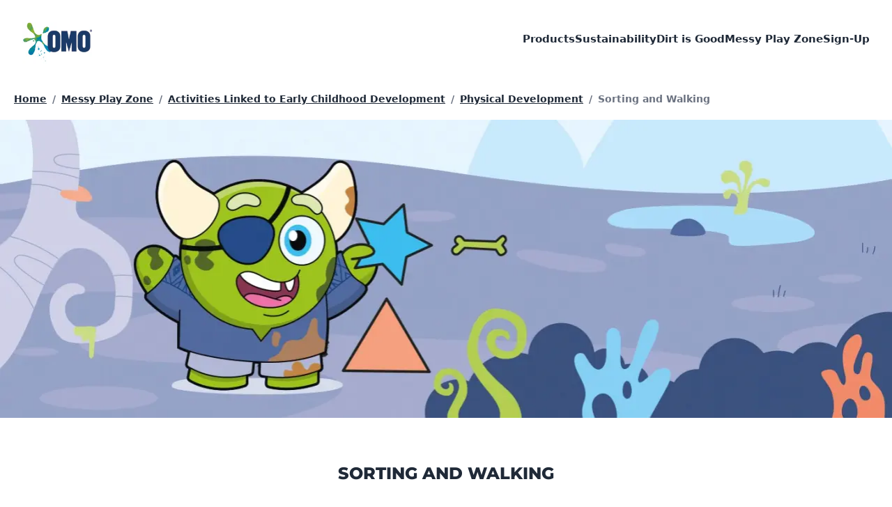

--- FILE ---
content_type: text/html
request_url: https://www.omo.com/za/messy-play-zone/early-childhood-development/physical-development/sorting-and-walking.html
body_size: 278687
content:
<!DOCTYPE html><html data-testid="message" lang="en-ZA" class="omo-com-za Message za" data-ctf-id="8RJrel75AYLWJJf1Ttdrw"><head><meta charSet="utf-8"/><meta http-equiv="x-ua-compatible" content="ie=edge"/><meta name="viewport" content="width=device-width, initial-scale=1, shrink-to-fit=no"/><script type="text/javascript">!function(){function q(a){var c=[],b=[],e=function(f){for(var g={},h=0;h<u.length;h++){var d=u[h];if(d.Tag===f){g=d;break;}var l=void 0,k=d.Tag;var C=(k=-1!==k.indexOf("http:")?k.replace("http:",""):k.replace("https:",""),-1!==(l=k.indexOf("?"))?k.replace(k.substring(l),""):k);if(f&&(-1!==f.indexOf(C)||-1!==d.Tag.indexOf(f))){g=d;break;}}return g;}(a);return e.CategoryId&&(c=e.CategoryId),e.Vendor&&(b=e.Vendor.split(":")),!e.Tag&&D&&(b=c=function(f){var g=[],h=function(d){var l=document.createElement("a");return l.href=d,-1!==(d=l.hostname.split(".")).indexOf("www")||2<d.length?d.slice(1).join("."):l.hostname;}(f);v.some(function(d){return d===h;})&&(g=["C0004"]);return g;}(a)),{categoryIds:c,vsCatIds:b};}function w(a){return!a||!a.length||(a&&window.OptanonActiveGroups?a.every(function(c){return-1!==window.OptanonActiveGroups.indexOf(","+c+",");}):void 0);}function m(a,c){void 0===c&&(c=null);var b=window,e=b.OneTrust&&b.OneTrust.IsVendorServiceEnabled;b=e&&b.OneTrust.IsVendorServiceEnabled();return"Categories"===r||"All"===r&&e&&!b?w(a):("Vendors"===r||"All"===r&&e&&b)&&w(c);}function n(a){a=a.getAttribute("class")||"";return-1!==a.indexOf("optanon-category")||-1!==a.indexOf("ot-vscat");}function p(a){return a.hasAttribute("data-ot-ignore");}function x(a,c,b){void 0===b&&(b=null);var e=a.join("-"),f=b&&b.join("-"),g=c.getAttribute("class")||"",h="",d=!1;a&&a.length&&-1===g.indexOf("optanon-category-"+e)&&(h=("optanon-category-"+e).trim(),d=!0);b&&b.length&&-1===g.indexOf("ot-vscat-"+f)&&(h+=" "+("ot-vscat-"+f).trim(),d=!0);d&&c.setAttribute("class",h+" "+g);}function y(a,c,b){void 0===b&&(b=null);var e;a=a.join("-");b=b&&b.join("-");return-1===c.indexOf("optanon-category-"+a)&&(e=("optanon-category-"+a).trim()),-1===c.indexOf("ot-vscat-"+b)&&(e+=" "+("ot-vscat-"+b).trim()),e+" "+c;}function z(a){var c,b=q(a.src||"");(b.categoryIds.length||b.vsCatIds.length)&&(x(b.categoryIds,a,b.vsCatIds),m(b.categoryIds,b.vsCatIds)||(a.type="text/plain"),a.addEventListener("beforescriptexecute",c=function(e){"text/plain"===a.getAttribute("type")&&e.preventDefault();a.removeEventListener("beforescriptexecute",c);}));}function A(a){var c=a.src||"",b=q(c);(b.categoryIds.length||b.vsCatIds.length)&&(x(b.categoryIds,a,b.vsCatIds),m(b.categoryIds,b.vsCatIds)||(a.removeAttribute("src"),a.setAttribute("data-src",c)));}var u=JSON.parse('[{"Tag":"https://www.omo.com/za/__analytics/Adobe-538a4d596bf7336ee0cf86614cdec8c0.min.js","CategoryId":["C0004"],"Vendor":null},{"Tag":"https://www.google-analytics.com/analytics.js","CategoryId":["C0004"],"Vendor":null},{"Tag":"https://www.googletagmanager.com/gtag/js","CategoryId":["C0004"],"Vendor":null},{"Tag":"https://static.hotjar.com/c/hotjar-2470523.js","CategoryId":["C0004"],"Vendor":null},{"Tag":"https://static.hotjar.com/c/hotjar-2345607.js","CategoryId":["C0004"],"Vendor":null},{"Tag":"https://static.hotjar.com/c/hotjar-3293877.js","CategoryId":["C0004"],"Vendor":null},{"Tag":"https://cdn.jsdelivr.net/npm/@evrythng/context-script@1/dist/context-script.js","CategoryId":["C0004"],"Vendor":null},{"Tag":"https://analytics.tiktok.com/i18n/pixel/events.js","CategoryId":["C0004"],"Vendor":null}]'),D=JSON.parse("true"),r=JSON.parse('"Categories"'),v=(v="addthis.com addtoany.com adsrvr.org amazon-adsystem.com bing.com bounceexchange.com bouncex.net criteo.com criteo.net dailymotion.com doubleclick.net everesttech.net facebook.com facebook.net googleadservices.com googlesyndication.com krxd.net liadm.com linkedin.com outbrain.com rubiconproject.com sharethis.com taboola.com twitter.com vimeo.com yahoo.com youtube.com".split(" ")).filter(function(a){if("null"!==a&&a.trim().length)return a;}),t=["embed","iframe","img","script"],B=(new MutationObserver(function(a){Array.prototype.forEach.call(a,function(c){Array.prototype.forEach.call(c.addedNodes,function(e){1!==e.nodeType||-1===t.indexOf(e.tagName.toLowerCase())||n(e)||p(e)||("script"===e.tagName.toLowerCase()?z:A)(e);});var b=c.target;!c.attributeName||n(b)&&p(b)||("script"===b.nodeName.toLowerCase()?z(b):-1!==t.indexOf(c.target.nodeName.toLowerCase())&&A(b));});}).observe(document.documentElement,{childList:!0,subtree:!0,attributes:!0,attributeFilter:["src"]}),document.createElement);document.createElement=function(){for(var a,c,b=[],e=0;e<arguments.length;e++)b[e]=arguments[e];return"script"===b[0].toLowerCase()||-1!==t.indexOf(b[0].toLowerCase())?(a=B.bind(document).apply(void 0,b),c=a.setAttribute.bind(a),Object.defineProperties(a,{src:{get:function(){try{return a.cloneNode().src;}catch(f){return a.getAttribute("src")||"";}},set:function(f){var g=b[0],h,d,l,k="";k=q(k="string"==typeof f||f instanceof Object?f.toString():k);return d=g,l=a,!(h=k).categoryIds.length&&!h.vsCatIds.length||"script"!==d.toLowerCase()||n(l)||m(h.categoryIds,h.vsCatIds)||p(l)?(d=g,h=a,!(l=k).categoryIds.length||-1===t.indexOf(d.toLowerCase())||n(h)||m(l.categoryIds,l.vsCatIds)||p(h)?c("src",f):(a.removeAttribute("src"),c("data-src",f),(g=a.getAttribute("class"))||c("class",y(k.categoryIds,g||"",k.vsCatIds)))):(c("type","text/plain"),c("src",f)),!0;}},type:{get:function(){return a.getAttribute("type")||"";},set:function(f){return h=c,d=q((g=a).src||""),h("type",!d.categoryIds.length&&!d.vsCatIds.length||n(g)||m(d.categoryIds,d.vsCatIds)||p(g)?f:"text/plain"),!0;var g,h,d;}},class:{set:function(f){return h=c,!(d=q((g=a).src)).categoryIds.length&&!d.vsCatIds.length||n(g)||m(d.categoryIds,d.vsCatIds)||p(g)?h("class",f):h("class",y(d.categoryIds,f,d.vsCatIds)),!0;var g,h,d;}}}),a.setAttribute=function(f,g,h){"type"!==f&&"src"!==f||h?c(f,g):a[f]=g;},a):B.bind(document).apply(void 0,b);};}();;function OptanonWrapper(){}</script><meta name="generator" content="Gatsby 5.6.0"/><meta name="description" content="Sorting games are a fantastic way to help kids learn how to differentiate shapes, combine shapes and movement to help them grow their muscles. " data-gatsby-head="true"/><meta http-equiv="content-language" content="en-ZA" data-gatsby-head="true"/><meta property="fb:pages" content="350316462033370" data-gatsby-head="true"/><meta property="og:url" content="https://www.omo.com/za/messy-play-zone/early-childhood-development/physical-development/sorting-and-walking.html" data-gatsby-head="true"/><meta property="og:title" content="Sorting and Walking" data-gatsby-head="true"/><meta property="og:site_name" content="Omo" data-gatsby-head="true"/><meta property="og:type" content="website" data-gatsby-head="true"/><meta property="og:description" content="Sorting games are a fantastic way to help kids learn how to differentiate shapes, combine shapes and movement to help them grow their muscles. " data-gatsby-head="true"/><meta property="og:image" content="/images/h0nadbhvm6m4/8f75a15b18240bce986a4eeb7ca356f0/e612411ea73fcfbd5ad78b283a4331fb/aHR0cHNfX19hc3NldC1hbWVyaWNhcy51bmlsZXZlcnNvbHV0aW9ucy5jb21fY29udGVudF9kYW1fdW5pbGV2ZXJfZGlydF9mb3JfZ29vZF9zb3V0aF9hZnJpY2FfZGlnaXRhbF9hbmRfb25saW5lX29tby1zb3J0aW5nLS5qcGc/1280w-428h/sorting-and-walking-banner.jpg" data-gatsby-head="true"/><meta name="twitter:card" content="summary" data-gatsby-head="true"/><meta name="twitter:url" content="https://www.omo.com/za/messy-play-zone/early-childhood-development/physical-development/sorting-and-walking.html" data-gatsby-head="true"/><meta name="twitter:title" content="Sorting and Walking" data-gatsby-head="true"/><meta name="twitter:description" content="Sorting games are a fantastic way to help kids learn how to differentiate shapes, combine shapes and movement to help them grow their muscles. " data-gatsby-head="true"/><meta name="twitter:image" content="/images/h0nadbhvm6m4/8f75a15b18240bce986a4eeb7ca356f0/e612411ea73fcfbd5ad78b283a4331fb/aHR0cHNfX19hc3NldC1hbWVyaWNhcy51bmlsZXZlcnNvbHV0aW9ucy5jb21fY29udGVudF9kYW1fdW5pbGV2ZXJfZGlydF9mb3JfZ29vZF9zb3V0aF9hZnJpY2FfZGlnaXRhbF9hbmRfb25saW5lX29tby1zb3J0aW5nLS5qcGc/1280w-428h/sorting-and-walking-banner.jpg" data-gatsby-head="true"/><style data-href="/za/styles.f41e6ccd2495fc3293e5.css" data-identity="gatsby-global-css">.card-wrapper{height:0;padding-bottom:133.333333%;-webkit-perspective:800px;-ms-perspective:800px;perspective:800px;position:relative}.card-wrapper:hover{z-index:100}.card-wrapper:hover .card{transform:rotateY(180deg)}.card{box-shadow:0 6px 16px rgba(0,0,0,.15);-webkit-transform-style:preserve-3d;transform-style:preserve-3d;-webkit-transition:-webkit-transform .8s cubic-bezier(.175,.885,.32,1.275);transition:-webkit-transform .8s cubic-bezier(.175,.885,.32,1.275);transition:transform .8s cubic-bezier(.175,.885,.32,1.275);transition:transform .8s cubic-bezier(.175,.885,.32,1.275),-webkit-transform .8s cubic-bezier(.175,.885,.32,1.275)}.card,.card div{height:100%;position:absolute;width:100%}.card div{-webkit-box-pack:center;-o-box-pack:center;-webkit-box-align:center;-o-box-align:center;align-items:center;border-radius:6px;display:-webkit-box;display:-ms-flexbox;display:box;display:flex;justify-content:center}.card div,.card--front span{-webkit-backface-visibility:hidden;backface-visibility:hidden}.card--front span{-webkit-transform-style:preserve-3d;transform-style:preserve-3d}.card--back{background-color:#000;-webkit-transform:rotateY(180deg);transform:rotateY(180deg)}:root{--footer-bg-color:rgb(var(--colors-persil-blue-600));--primary-color:rgb(var(--colors-persil-blue-500));--cta-button-bg:rgb(var(--colors-persil-blue-600));--cta-button-text-color:#fff;--benefit-card-text-color:#fff;--product-card-text-color:#fff;--product-card-bg-color:rgb(var(--colors-persil-blue-500));--link-color:rgb(var(--colors-persil-blue-400));--link-color-hover:rgb(var(--colors-persil-blue-600));--cta-bg-color:rgb(var(--colors-persil-blue-600));--heading-font:var(--fontFamily-montserrat-0),var(--fontFamily-montserrat-1);--heading-font-style:normal;--heading-text-transform:uppercase;--heading-font-weight:800;--heading-case:uppercase;--heading-color:#002e6d;--summary-font:var(--fontFamily-montserrat-0),var(--fontFamily-montserrat-1);--summary-bg-color:rgb(var(--colors-persil-blue-600));--summary-text-color:#fff;--summary-font-style:normal;--summary-font-weight:600;--summary-text-align:center;--summary-text-size-desktop:2rem;--summary-text-size-mobile:1.6rem}html{font-family:var(--fontFamily-openSans-0),var(--fontFamily-openSans-1);font-weight:400}a{color:rgba(var(--colors-persil-blue-700),var(--tw-text-opacity))}a,a:hover{--tw-text-opacity:1}a:hover{color:rgba(var(--colors-persil-blue-400),var(--tw-text-opacity))}header{height:7rem;position:relative;z-index:50}header .header-logo{display:inline-block;height:7rem;padding-left:2rem;padding-top:2rem}header .hamburger{top:26px}.header-logo{padding-bottom:1rem;padding-top:1rem}.header-logo .gatsby-image-wrapper{margin-top:0;max-height:60px;max-width:100px}.hamburger{margin-left:0;right:0}.hamburger:after,.hamburger:before{background-color:#002e6d}.hamburger path{stroke:#002e6d}nav a:hover{--tw-text-opacity:1;color:rgb(209 213 219/var(--tw-text-opacity))}.accordion__title,.title{font-family:var(--fontFamily-montserrat-0),var(--fontFamily-montserrat-1)}.title{align-items:center;display:flex;flex-direction:column;font-size:1.5rem;font-weight:800;line-height:1;line-height:2rem;padding:4rem 1.5rem 3rem;text-align:center;text-transform:uppercase}.insta-link{background-color:#003479}.summary--without-bg{margin-left:auto;margin-right:auto;max-width:28rem;padding-bottom:5rem;padding-left:2.5rem;padding-right:2.5rem}.summary-background-text{--tw-text-opacity:1;background-position:bottom;color:rgb(255 255 255/var(--tw-text-opacity));font-family:var(--fontFamily-montserrat-0),var(--fontFamily-montserrat-1);font-weight:900}@media (min-width:1024px){.summary-background-text{--tw-text-opacity:1;background-position:auto;color:rgb(255 255 255/var(--tw-text-opacity));font-size:2rem;font-weight:900;line-height:1.25}}.benefits{--tw-text-opacity:1;background-color:#01bab4;color:rgb(255 255 255/var(--tw-text-opacity));display:flex;flex-direction:column;font-size:1.5rem;font-weight:700;line-height:2rem;padding:2.5rem}@media (min-width:768px){.benefits{justify-content:center}}@media (min-width:1024px){.product-panels ul{max-width:36rem}.product-panels ul li{max-width:24rem}.product-panels ul li .gatsby-image-wrapper{height:90%}}hr{border:1px solid #099}.icon path{fill:#fff}.promo-title{font-family:var(--fontFamily-montserrat-0),var(--fontFamily-montserrat-1);font-size:1.125rem;font-weight:600;line-height:1.75rem;line-height:1.25;padding:.75rem;text-align:center}@media (min-width:640px){.promo-title{padding:1.25rem}}.unilever-logo{display:flex;justify-content:flex-start;width:100%}.unilever-copyright{font-size:.875rem;font-weight:400;line-height:1.25rem;text-align:left}@media (min-width:768px){.unilever-logo{width:auto}.unilever-copyright{text-align:center}}.card .card--back{background:#548c49}hr{border-color:#00337d}.BuyItNow{background-color:rgba(var(--colors-persil-blue-500),var(--tw-bg-opacity))}.BuyItNow,.BuyItNow:hover{--tw-bg-opacity:1;--tw-text-opacity:1;color:rgb(255 255 255/var(--tw-text-opacity))}.BuyItNow:hover{background-color:rgba(var(--colors-persil-blue-800),var(--tw-bg-opacity))}.size{--tw-border-opacity:1;border-color:rgb(209 213 219/var(--tw-border-opacity))}.rich-text__figure figcaption{--tw-bg-opacity:1;--tw-text-opacity:1;background-color:rgba(var(--colors-persil-blue-700),var(--tw-bg-opacity));background-image:url([data-uri]);background-position:bottom;background-repeat:no-repeat;background-size:100%;color:rgb(255 255 255/var(--tw-text-opacity));font-family:var(--fontFamily-openSans-0),var(--fontFamily-openSans-1);font-size:1.25rem;font-weight:700;line-height:1.75rem;line-height:1.2;padding:2rem 2rem 10%;text-align:center;text-transform:uppercase}.benefits-icons{font-family:var(--fontFamily-montserrat-0),var(--fontFamily-montserrat-1)}html p.summary-background-text{background-image:radial-gradient(circle at 36% 50%,#123c7b,#06154b 62%)}html p.summary-background-text:before{background-image:none}

/*
! tailwindcss v3.2.4 | MIT License | https://tailwindcss.com
*/*,:after,:before{border:0 solid #e5e7eb;box-sizing:border-box}:after,:before{--tw-content:""}html{-webkit-text-size-adjust:100%;font-feature-settings:normal;font-family:ui-sans-serif,system-ui,-apple-system,BlinkMacSystemFont,Segoe UI,Roboto,Helvetica Neue,Arial,Noto Sans,sans-serif,Apple Color Emoji,Segoe UI Emoji,Segoe UI Symbol,Noto Color Emoji;-moz-tab-size:4;tab-size:4}body{line-height:inherit}hr{border-top-width:1px;color:inherit;height:0}abbr:where([title]){text-decoration:underline dotted}h1,h2,h3,h4,h5,h6{font-size:inherit}a{color:inherit;text-decoration:inherit}b,strong{font-weight:bolder}code,kbd,pre,samp{font-family:ui-monospace,SFMono-Regular,Menlo,Monaco,Consolas,Liberation Mono,Courier New,monospace;font-size:1em}small{font-size:80%}sub,sup{font-size:75%;line-height:0;position:relative;vertical-align:baseline}sub{bottom:-.25em}sup{top:-.5em}table{border-collapse:collapse;border-color:inherit;text-indent:0}button,input,optgroup,select,textarea{color:inherit;font-family:inherit;font-size:100%;font-weight:inherit;line-height:inherit;margin:0;padding:0}button,select{text-transform:none}[type=button],[type=reset],[type=submit],button{-webkit-appearance:button;background-color:transparent;background-image:none}:-moz-focusring{outline:auto}:-moz-ui-invalid{box-shadow:none}progress{vertical-align:baseline}::-webkit-inner-spin-button,::-webkit-outer-spin-button{height:auto}[type=search]{-webkit-appearance:textfield;outline-offset:-2px}::-webkit-search-decoration{-webkit-appearance:none}::-webkit-file-upload-button{-webkit-appearance:button;font:inherit}summary{display:list-item}blockquote,dd,dl,figure,h1,h2,h3,h4,h5,h6,hr,p,pre{margin:0}fieldset{margin:0}fieldset,legend{padding:0}menu,ol,ul{list-style:none;margin:0;padding:0}textarea{resize:vertical}input::placeholder,textarea::placeholder{color:#9ca3af;opacity:1}[role=button],button{cursor:pointer}:disabled{cursor:default}audio,canvas,embed,iframe,img,object,svg,video{display:block;vertical-align:middle}img,video{height:auto;max-width:100%}[hidden]{display:none}:root{--backgroundImage-instagram:radial-gradient(circle at 30% 107%,#fdf497 0%,#fdf497 5%,#fd5949 45%,#d6249f 60%,#285aeb 90%);--colors-primary-50:250,250,249;--colors-primary-100:245,245,244;--colors-primary-200:231,229,228;--colors-primary-300:214,211,209;--colors-primary-400:168,162,158;--colors-primary-500:120,113,108;--colors-primary-600:87,83,78;--colors-primary-700:68,64,60;--colors-primary-800:41,37,36;--colors-primary-900:28,25,23;--colors-secondary-50:248,250,252;--colors-secondary-100:241,245,249;--colors-secondary-200:226,232,240;--colors-secondary-300:203,213,225;--colors-secondary-400:148,163,184;--colors-secondary-500:100,116,139;--colors-secondary-600:71,85,105;--colors-secondary-700:51,65,85;--colors-secondary-800:30,41,59;--colors-secondary-900:15,23,42;--colors-link-50:242,249,253;--colors-link-100:230,244,252;--colors-link-200:191,227,247;--colors-link-300:153,211,241;--colors-link-400:77,177,231;--colors-link-500:0,144,221;--colors-link-600:0,130,199;--colors-link-700:0,108,166;--colors-link-800:0,86,133;--colors-link-900:0,71,108;--colors-feedback-50:244,251,248;--colors-feedback-100:234,247,242;--colors-feedback-200:202,236,222;--colors-feedback-300:170,224,202;--colors-feedback-400:107,201,163;--colors-feedback-500:43,178,123;--colors-feedback-600:39,160,111;--colors-feedback-700:32,134,92;--colors-feedback-800:26,107,74;--colors-feedback-900:21,87,60;--colors-instagram:44,106,147;--colors-email:0,0,0;--colors-fb:66,103,178;--colors-youtube:195,26,30;--colors-twitter:0,172,238;--colors-trout:78,78,90;--colors-gray-suit:191,191,205;--colors-silver:205,205,205;--colors-mariner:50,108,217;--colors-apple:66,168,61;--colors-[#337e2a]:51,126,42;--colors-[#245c21]:36,92,33;--colors-jewel:18,99,38;--colors-mine-shaft:39,39,39;--colors-persian-red:200,48,49;--colors-grey:240,240,246;--colors-golden-sand:255,219,122;--maxWidth-container:80rem;--spacing-18:4.5rem}.brilhante-com-br{--colors-primary-50:242,246,250;--colors-primary-100:230,237,244;--colors-primary-200:191,210,228;--colors-primary-300:153,182,211;--colors-primary-400:77,128,179;--colors-primary-500:0,73,146;--colors-primary-600:0,66,131;--colors-primary-700:0,55,110;--colors-primary-800:0,44,88;--colors-primary-900:0,36,72;--colors-secondary-50:253,243,247;--colors-secondary-100:251,231,238;--colors-secondary-200:245,195,214;--colors-secondary-300:239,159,189;--colors-secondary-400:228,88,139;--colors-secondary-500:216,16,89;--colors-secondary-600:194,14,80;--colors-secondary-700:162,12,67;--colors-secondary-800:130,10,53;--colors-secondary-900:106,8,44;--fontFamily-heading-0:Lato;--fontFamily-heading-1:sans-serif}.cafunepets-com-br{--colors-primary-50:250,245,246;--colors-primary-100:244,234,236;--colors-primary-200:228,203,208;--colors-primary-300:211,172,179;--colors-primary-400:179,109,123;--colors-primary-500:146,47,66;--colors-primary-600:131,42,59;--colors-primary-700:110,35,50;--colors-primary-800:88,28,40;--colors-primary-900:72,23,32;--fontFamily-heading-0:Lato;--fontFamily-heading-1:sans-serif;--fontFamily-body-0:Roboto;--fontFamily-body-1:sans-serif}.cif-com-tr,.cif-pl,.cifclean-co-uk,.ciflimpadores-com-br{--colors-primary-50:242,248,244;--colors-primary-100:230,242,233;--colors-primary-200:191,221,201;--colors-primary-300:153,201,168;--colors-primary-400:77,161,103;--colors-primary-500:0,120,38;--colors-primary-600:0,108,34;--colors-primary-700:0,90,29;--colors-primary-800:0,72,23;--colors-primary-900:0,59,19;--colors-secondary-50:247,251,246;--colors-secondary-100:238,247,238;--colors-secondary-200:213,235,212;--colors-secondary-300:187,223,186;--colors-secondary-400:136,198,135;--colors-secondary-500:85,174,83;--colors-secondary-600:77,157,75;--colors-secondary-700:64,131,62;--colors-secondary-800:51,104,50;--colors-secondary-900:42,85,41;--colors-cif-green-50:242,248,244;--colors-cif-green-100:230,242,233;--colors-cif-green-200:191,221,201;--colors-cif-green-300:153,201,168;--colors-cif-green-400:77,161,103;--colors-cif-green-500:0,120,38;--colors-cif-green-600:0,108,34;--colors-cif-green-700:0,90,29;--colors-cif-green-800:0,72,23;--colors-cif-green-900:0,59,19;--colors-cif-green-secondary-50:247,251,246;--colors-cif-green-secondary-100:238,247,238;--colors-cif-green-secondary-200:213,235,212;--colors-cif-green-secondary-300:187,223,186;--colors-cif-green-secondary-400:136,198,135;--colors-cif-green-secondary-500:85,174,83;--colors-cif-green-secondary-600:77,157,75;--colors-cif-green-secondary-700:64,131,62;--colors-cif-green-secondary-800:51,104,50;--colors-cif-green-secondary-900:42,85,41;--colors-101usesofcream-bathroom:0,126,171;--colors-101usesofcream-bedroom:213,0,121;--colors-101usesofcream-livingroom:130,91,164;--colors-101usesofcream-kitchen:254,225,0;--colors-101usesofcream-outdoors:255,170,10;--fontFamily-heading-0:Roboto;--fontFamily-heading-1:sans-serif;--fontFamily-roboto-0:Roboto;--fontFamily-roboto-1:sans-serif;--fontFamily-montserrat-0:Montserrat;--fontFamily-montserrat-1:sans-serif;--fontFamily-fsMeridianTrial-0:FS Meridian Trial;--fontFamily-fsMeridianTrial-1:sans-serif}.comfort-com-br,.comfortworld-co-uk{--colors-primary-50:243,243,247;--colors-primary-100:231,232,239;--colors-primary-200:195,197,215;--colors-primary-300:159,161,191;--colors-primary-400:88,91,142;--colors-primary-500:16,21,94;--colors-primary-600:14,19,85;--colors-primary-700:12,16,71;--colors-primary-800:10,13,56;--colors-primary-900:8,10,46;--colors-comfort-blue-50:243,243,247;--colors-comfort-blue-100:231,232,239;--colors-comfort-blue-200:195,197,215;--colors-comfort-blue-300:159,161,191;--colors-comfort-blue-400:88,91,142;--colors-comfort-blue-500:16,21,94;--colors-comfort-blue-600:14,19,85;--colors-comfort-blue-700:12,16,71;--colors-comfort-blue-800:10,13,56;--colors-comfort-blue-900:8,10,46;--fontFamily-heading-0:Kanit;--fontFamily-heading-1:sans-serif;--fontFamily-roboto-0:Roboto;--fontFamily-roboto-1:sans-serif;--fontFamily-kanit-0:Kanit;--fontFamily-kanit-1:sans-serif;--fontFamily-gothamBook-0:Gotham Book;--fontFamily-gothamBook-1:sans-serif;--fontFamily-gothamBold-0:Gotham Bold;--fontFamily-gothamBold-1:sans-serif;--fontFamily-montserrat-0:Montserrat;--fontFamily-montserrat-1:sans-serif}.domestos-com-pl{--colors-primary-50:245,248,244;--colors-primary-100:234,241,233;--colors-primary-200:203,220,201;--colors-primary-300:171,199,168;--colors-primary-400:108,157,102;--colors-primary-500:45,115,37;--colors-primary-600:41,104,33;--colors-primary-700:34,86,28;--colors-primary-800:27,69,22;--colors-primary-900:22,56,18;--colors-secondary-50:254,244,244;--colors-secondary-100:253,234,234;--colors-secondary-200:250,202,202;--colors-secondary-300:247,171,171;--colors-secondary-400:242,107,107;--colors-secondary-500:236,44,44;--colors-secondary-600:212,40,40;--colors-secondary-700:177,33,33;--colors-secondary-800:142,26,26;--colors-secondary-900:116,22,22;--fontFamily-heading-0:Roboto Condensed;--fontFamily-heading-1:sans-serif;--fontFamily-body-0:Roboto;--fontFamily-body-1:sans-serif}.omo-com-au,.omo-com-br,.omo-com-tr,.omo-com-za{--colors-primary-50:242,245,248;--colors-primary-100:230,235,242;--colors-primary-200:191,205,222;--colors-primary-300:153,175,201;--colors-primary-400:77,115,161;--colors-primary-500:0,55,121;--colors-primary-600:0,50,109;--colors-primary-700:0,41,91;--colors-primary-800:0,33,73;--colors-primary-900:0,27,59;--colors-persil-blue-50:242,245,248;--colors-persil-blue-100:230,235,242;--colors-persil-blue-200:191,205,222;--colors-persil-blue-300:153,175,201;--colors-persil-blue-400:77,115,161;--colors-persil-blue-500:0,55,121;--colors-persil-blue-600:0,50,109;--colors-persil-blue-700:0,41,91;--colors-persil-blue-800:0,33,73;--colors-persil-blue-900:0,27,59;--fontFamily-heading-0:Montserrat;--fontFamily-heading-1:sans-serif;--fontFamily-montserrat-0:Montserrat;--fontFamily-montserrat-1:sans-serif;--fontFamily-openSans-0:Open Sans;--fontFamily-openSans-1:sans-serif;--fontFamily-fsMeridianTrial-0:FS Meridian Trial;--fontFamily-fsMeridianTrial-1:sans-serif;--fontFamily-helveticaNeue-0:Helvetica Neue;--fontFamily-helveticaNeue-1:Helvetica;--fontFamily-helveticaNeue-2:sans-serif;--fontFamily-helveticaLTStdCondensed-0:Helvetica LT Std Condensed;--fontFamily-helveticaLTStdCondensed-1:Helvetica;--fontFamily-helveticaLTStdCondensed-2:sans-serif}.persil-com-uk{--colors-primary-50:242,245,248;--colors-primary-100:230,235,242;--colors-primary-200:191,205,222;--colors-primary-300:153,175,201;--colors-primary-400:77,115,161;--colors-primary-500:0,55,121;--colors-primary-600:0,50,109;--colors-primary-700:0,41,91;--colors-primary-800:0,33,73;--colors-primary-900:0,27,59;--colors-persil-blue-50:242,245,248;--colors-persil-blue-100:230,235,242;--colors-persil-blue-200:191,205,222;--colors-persil-blue-300:153,175,201;--colors-persil-blue-400:77,115,161;--colors-persil-blue-500:0,55,121;--colors-persil-blue-600:0,50,109;--colors-persil-blue-700:0,41,91;--colors-persil-blue-800:0,33,73;--colors-persil-blue-900:0,27,59;--fontFamily-heading-0:Montserrat;--fontFamily-heading-1:sans-serif;--fontFamily-montserrat-0:Montserrat;--fontFamily-montserrat-1:sans-serif;--fontFamily-openSans-0:Open Sans;--fontFamily-openSans-1:sans-serif;--fontFamily-gothamUltra-0:Gotham Ultra;--fontFamily-gothamUltra-1:sans-serif;--fontFamily-gothamBook-0:Gotham Book;--fontFamily-gothamBook-1:sans-serif;--fontFamily-gothamBold-0:Gotham Bold;--fontFamily-gothamBold-1:sans-serif}.rinso-com-id{--colors-primary-50:242,245,248;--colors-primary-100:230,235,242;--colors-primary-200:191,205,222;--colors-primary-300:153,175,201;--colors-primary-400:77,115,161;--colors-primary-500:0,55,121;--colors-primary-600:0,50,109;--colors-primary-700:0,41,91;--colors-primary-800:0,33,73;--colors-primary-900:0,27,59;--colors-persil-blue-50:242,245,248;--colors-persil-blue-100:230,235,242;--colors-persil-blue-200:191,205,222;--colors-persil-blue-300:153,175,201;--colors-persil-blue-400:77,115,161;--colors-persil-blue-500:0,55,121;--colors-persil-blue-600:0,50,109;--colors-persil-blue-700:0,41,91;--colors-persil-blue-800:0,33,73;--colors-persil-blue-900:0,27,59;--fontFamily-heading-0:Montserrat;--fontFamily-heading-1:sans-serif;--fontFamily-montserrat-0:Montserrat;--fontFamily-montserrat-1:sans-serif;--fontFamily-openSans-0:Open Sans;--fontFamily-openSans-1:sans-serif;--fontFamily-fsMeridianTrial-0:FS Meridian Trial;--fontFamily-fsMeridianTrial-1:sans-serif;--fontFamily-helveticaNeue-0:Helvetica Neue;--fontFamily-helveticaNeue-1:Helvetica;--fontFamily-helveticaNeue-2:sans-serif;--fontFamily-helveticaLTStdCondensed-0:Helvetica LT Std Condensed;--fontFamily-helveticaLTStdCondensed-1:Helvetica;--fontFamily-helveticaLTStdCondensed-2:sans-serif}.surf-co-uk{--colors-primary-50:245,245,249;--colors-primary-100:234,234,244;--colors-primary-200:203,203,226;--colors-primary-300:172,172,209;--colors-primary-400:109,110,175;--colors-primary-500:47,48,140;--colors-primary-600:42,43,126;--colors-primary-700:35,36,105;--colors-primary-800:28,29,84;--colors-primary-900:23,24,69;--colors-secondary-50:253,245,245;--colors-secondary-100:251,235,234;--colors-secondary-200:246,205,204;--colors-secondary-300:240,175,173;--colors-secondary-400:229,116,111;--colors-secondary-500:218,56,49;--colors-secondary-600:196,50,44;--colors-secondary-700:164,42,37;--colors-secondary-800:131,34,29;--colors-secondary-900:107,27,24;--colors-surf-blue-50:245,245,249;--colors-surf-blue-100:234,234,244;--colors-surf-blue-200:203,203,226;--colors-surf-blue-300:172,172,209;--colors-surf-blue-400:109,110,175;--colors-surf-blue-500:47,48,140;--colors-surf-blue-600:42,43,126;--colors-surf-blue-700:35,36,105;--colors-surf-blue-800:28,29,84;--colors-surf-blue-900:23,24,69;--colors-surf-red:218,56,49;--colors-surf-pink-50:254,245,249;--colors-surf-pink-100:253,234,242;--colors-surf-pink-200:250,203,223;--colors-surf-pink-300:247,171,203;--colors-surf-pink-400:242,108,165;--colors-surf-pink-500:236,45,126;--colors-surf-pink-600:212,41,113;--colors-surf-pink-700:177,34,95;--colors-surf-pink-800:142,27,76;--colors-surf-pink-900:116,22,62;--colors-lochmara:0,118,205;--fontFamily-heading-0:Poppins;--fontFamily-heading-1:sans-serif;--fontFamily-poppins-0:Poppins;--fontFamily-poppins-1:sans-serif}:root,[data-theme]{background-color:hsl(var(--b1)/var(--tw-bg-opacity,1));color:hsl(var(--bc)/var(--tw-text-opacity,1))}html{-webkit-tap-highlight-color:transparent}:root{--pf:259 94% 44%;--sf:314 100% 40%;--af:174 75% 39%;--nf:214 20% 14%;--in:198 93% 60%;--su:158 64% 52%;--wa:43 96% 56%;--er:0 91% 71%;--inc:198 100% 12%;--suc:158 100% 10%;--wac:43 100% 11%;--erc:0 100% 14%;--rounded-box:1rem;--rounded-btn:0.5rem;--rounded-badge:1.9rem;--animation-btn:0.25s;--animation-input:.2s;--btn-text-case:uppercase;--btn-focus-scale:0.95;--border-btn:1px;--tab-border:1px;--tab-radius:0.5rem;--p:259 94% 51%;--pc:259 96% 91%;--s:314 100% 47%;--sc:314 100% 91%;--a:174 75% 46%;--ac:174 75% 11%;--n:214 20% 21%;--nc:212 19% 87%;--b1:0 0% 100%;--b2:0 0% 95%;--b3:180 2% 90%;--bc:215 28% 17%;color-scheme:light}*,:after,:before{--tw-border-spacing-x:0;--tw-border-spacing-y:0;--tw-translate-x:0;--tw-translate-y:0;--tw-rotate:0;--tw-skew-x:0;--tw-skew-y:0;--tw-scale-x:1;--tw-scale-y:1;--tw-pan-x: ;--tw-pan-y: ;--tw-pinch-zoom: ;--tw-scroll-snap-strictness:proximity;--tw-ordinal: ;--tw-slashed-zero: ;--tw-numeric-figure: ;--tw-numeric-spacing: ;--tw-numeric-fraction: ;--tw-ring-inset: ;--tw-ring-offset-width:0px;--tw-ring-offset-color:#fff;--tw-ring-color:rgba(59,130,246,.5);--tw-ring-offset-shadow:0 0 #0000;--tw-ring-shadow:0 0 #0000;--tw-shadow:0 0 #0000;--tw-shadow-colored:0 0 #0000;--tw-blur: ;--tw-brightness: ;--tw-contrast: ;--tw-grayscale: ;--tw-hue-rotate: ;--tw-invert: ;--tw-saturate: ;--tw-sepia: ;--tw-drop-shadow: ;--tw-backdrop-blur: ;--tw-backdrop-brightness: ;--tw-backdrop-contrast: ;--tw-backdrop-grayscale: ;--tw-backdrop-hue-rotate: ;--tw-backdrop-invert: ;--tw-backdrop-opacity: ;--tw-backdrop-saturate: ;--tw-backdrop-sepia: }::backdrop{--tw-border-spacing-x:0;--tw-border-spacing-y:0;--tw-translate-x:0;--tw-translate-y:0;--tw-rotate:0;--tw-skew-x:0;--tw-skew-y:0;--tw-scale-x:1;--tw-scale-y:1;--tw-pan-x: ;--tw-pan-y: ;--tw-pinch-zoom: ;--tw-scroll-snap-strictness:proximity;--tw-ordinal: ;--tw-slashed-zero: ;--tw-numeric-figure: ;--tw-numeric-spacing: ;--tw-numeric-fraction: ;--tw-ring-inset: ;--tw-ring-offset-width:0px;--tw-ring-offset-color:#fff;--tw-ring-color:rgba(59,130,246,.5);--tw-ring-offset-shadow:0 0 #0000;--tw-ring-shadow:0 0 #0000;--tw-shadow:0 0 #0000;--tw-shadow-colored:0 0 #0000;--tw-blur: ;--tw-brightness: ;--tw-contrast: ;--tw-grayscale: ;--tw-hue-rotate: ;--tw-invert: ;--tw-saturate: ;--tw-sepia: ;--tw-drop-shadow: ;--tw-backdrop-blur: ;--tw-backdrop-brightness: ;--tw-backdrop-contrast: ;--tw-backdrop-grayscale: ;--tw-backdrop-hue-rotate: ;--tw-backdrop-invert: ;--tw-backdrop-opacity: ;--tw-backdrop-saturate: ;--tw-backdrop-sepia: }*,:after,:before{box-sizing:inherit;margin:0;padding:0;transition:background-color .1s}html{--tw-bg-opacity:1;-webkit-font-smoothing:antialiased;background-color:rgb(255 255 255/var(--tw-bg-opacity));box-sizing:border-box;line-height:1.5rem;line-height:1.5}body,html{font-size:1rem}body{-webkit-overflow-scrolling:touch;line-height:1.5rem;margin:0;padding:0;text-rendering:optimizeLegibility}@media (min-width:768px){body{font-size:1.05rem}}h1,h2,h3,h4,h5,h6{font-family:inherit;font-size:100%;font-style:inherit;font-weight:inherit}button,input,select,textarea{appearance:none;border:none;font:inherit}button{cursor:pointer}i{font-style:normal}input[type=radio]{appearance:radio}li,ul{list-style-position:outside;list-style-type:none;margin:0;padding:0}svg{display:inline-block}.sticky{position:-webkit-sticky}.appearance-none{-webkit-appearance:none;-moz-appearance:none}.container{margin-left:auto;margin-right:auto;width:100%}@media (min-width:640px){.container{max-width:640px}}@media (min-width:768px){.container{max-width:768px}}@media (min-width:1024px){.container{max-width:1024px}}@media (min-width:1280px){.container{max-width:1280px}}@media (min-width:1536px){.container{max-width:1536px}}.daisy-btn{--tw-border-opacity:1;--tw-bg-opacity:1;--tw-text-opacity:1;align-items:center;animation:button-pop var(--animation-btn,.25s) ease-out;background-color:hsl(var(--b2)/var(--tw-bg-opacity));border-color:transparent;border-color:hsl(var(--b2)/var(--tw-border-opacity));border-radius:var(--rounded-btn,.5rem);border-width:var(--border-btn,1px);color:hsl(var(--bc)/var(--tw-text-opacity));cursor:pointer;display:inline-flex;flex-shrink:0;flex-wrap:wrap;font-size:.875rem;font-weight:600;gap:.5rem;height:3rem;justify-content:center;line-height:1em;min-height:3rem;outline-color:hsl(var(--bc)/1);padding-left:1rem;padding-right:1rem;text-align:center;text-decoration-line:none;text-transform:var(--btn-text-case,uppercase);transition-duration:.2s;transition-property:color,background-color,border-color,text-decoration-color,fill,stroke,opacity,box-shadow,transform,filter,backdrop-filter;transition-timing-function:cubic-bezier(.4,0,.2,1);transition-timing-function:cubic-bezier(0,0,.2,1);user-select:none}.daisy-btn-disabled,.daisy-btn:disabled,.daisy-btn[disabled]{pointer-events:none}.daisy-btn-circle{border-radius:9999px;height:3rem;padding:0;width:3rem}.daisy-btn-group>input[type=radio].daisy-btn{appearance:none}.daisy-btn-group>input[type=radio].daisy-btn:before{content:attr(data-title)}.daisy-btn:is(input[type=checkbox]),.daisy-btn:is(input[type=radio]){appearance:none;width:auto}.daisy-btn:is(input[type=checkbox]):after,.daisy-btn:is(input[type=radio]):after{--tw-content:attr(aria-label);content:var(--tw-content)}.daisy-carousel{-ms-overflow-style:none;display:inline-flex;overflow-x:scroll;scroll-behavior:smooth;scroll-snap-type:x mandatory;scrollbar-width:none}.daisy-carousel-item{box-sizing:content-box;display:flex;flex:none;scroll-snap-align:start}.daisy-carousel-center .daisy-carousel-item{scroll-snap-align:center}.daisy-carousel-end .daisy-carousel-item{scroll-snap-align:end}@media (hover:hover){.daisy-btn:hover{--tw-border-opacity:1;--tw-bg-opacity:1;background-color:hsl(var(--b3)/var(--tw-bg-opacity));border-color:hsl(var(--b3)/var(--tw-border-opacity))}.daisy-btn.daisy-glass:hover{--glass-opacity:25%;--glass-border-opacity:15%}.daisy-btn-ghost:hover{--tw-border-opacity:0;--tw-bg-opacity:0.2;background-color:hsl(var(--bc)/var(--tw-bg-opacity))}.daisy-btn-disabled:hover,.daisy-btn:disabled:hover,.daisy-btn[disabled]:hover{--tw-border-opacity:0;--tw-bg-opacity:0.2;--tw-text-opacity:0.2;background-color:hsl(var(--n)/var(--tw-bg-opacity));color:hsl(var(--bc)/var(--tw-text-opacity))}.daisy-btn:is(input[type=checkbox]:checked):hover,.daisy-btn:is(input[type=radio]:checked):hover{--tw-border-opacity:1;--tw-bg-opacity:1;background-color:hsl(var(--pf)/var(--tw-bg-opacity));border-color:hsl(var(--pf)/var(--tw-border-opacity))}}.daisy-modal{background-color:transparent;color:inherit;display:grid;height:100%;inset:0;justify-items:center;margin:0;max-height:none;max-width:none;opacity:0;overflow-y:hidden;overscroll-behavior:contain;padding:0;pointer-events:none;position:fixed;transition-duration:.2s;transition-property:transform,opacity,visibility;transition-timing-function:cubic-bezier(0,0,.2,1);width:100%;z-index:999}:where(.daisy-modal){align-items:center}.daisy-modal-box{--tw-scale-x:.9;--tw-scale-y:.9;--tw-bg-opacity:1;background-color:hsl(var(--b1)/var(--tw-bg-opacity));border-bottom-left-radius:var(--rounded-box,1rem);border-bottom-right-radius:var(--rounded-box,1rem);border-top-left-radius:var(--rounded-box,1rem);border-top-right-radius:var(--rounded-box,1rem);box-shadow:0 25px 50px -12px rgba(0,0,0,.25);grid-column-start:1;grid-row-start:1;max-height:calc(100vh - 5em);max-width:32rem;overflow-y:auto;overscroll-behavior:contain;padding:1.5rem;transform:translate(var(--tw-translate-x),var(--tw-translate-y)) rotate(var(--tw-rotate)) skewX(var(--tw-skew-x)) skewY(var(--tw-skew-y)) scaleX(var(--tw-scale-x)) scaleY(var(--tw-scale-y));transition-duration:.2s;transition-property:color,background-color,border-color,text-decoration-color,fill,stroke,opacity,box-shadow,transform,filter,backdrop-filter;transition-timing-function:cubic-bezier(.4,0,.2,1);transition-timing-function:cubic-bezier(0,0,.2,1);width:91.666667%}.daisy-modal-open,.daisy-modal-toggle:checked+.daisy-modal,.daisy-modal:target,.daisy-modal[open]{opacity:1;pointer-events:auto;visibility:visible}:root:has(:is(.daisy-modal-open,.daisy-modal:target,.daisy-modal-toggle:checked+.daisy-modal,.daisy-modal[open])){overflow:hidden}.daisy-btn:active:focus,.daisy-btn:active:hover{animation:button-pop 0s ease-out;transform:scale(var(--btn-focus-scale,.97))}.daisy-btn:focus-visible{outline-offset:2px;outline-style:solid;outline-width:2px}.daisy-btn.daisy-glass{--tw-shadow:0 0 #0000;--tw-shadow-colored:0 0 #0000;box-shadow:var(--tw-ring-offset-shadow,0 0 #0000),var(--tw-ring-shadow,0 0 #0000),var(--tw-shadow);outline-color:currentColor}.daisy-btn.daisy-glass.daisy-btn-active{--glass-opacity:25%;--glass-border-opacity:15%}.daisy-btn-ghost{--tw-shadow:0 0 #0000;--tw-shadow-colored:0 0 #0000;background-color:transparent;border-color:transparent;border-width:1px;box-shadow:var(--tw-ring-offset-shadow,0 0 #0000),var(--tw-ring-shadow,0 0 #0000),var(--tw-shadow);color:currentColor;outline-color:currentColor}.daisy-btn-ghost.daisy-btn-active{--tw-border-opacity:0;--tw-bg-opacity:0.2;background-color:hsl(var(--bc)/var(--tw-bg-opacity))}.daisy-btn.daisy-btn-disabled,.daisy-btn:disabled,.daisy-btn[disabled]{--tw-border-opacity:0;--tw-bg-opacity:0.2;--tw-text-opacity:0.2;background-color:hsl(var(--n)/var(--tw-bg-opacity));color:hsl(var(--bc)/var(--tw-text-opacity))}.daisy-btn-group>.daisy-btn-active,.daisy-btn-group>input[type=radio]:checked.daisy-btn{--tw-border-opacity:1;--tw-bg-opacity:1;--tw-text-opacity:1;background-color:hsl(var(--p)/var(--tw-bg-opacity));border-color:hsl(var(--p)/var(--tw-border-opacity));color:hsl(var(--pc)/var(--tw-text-opacity))}.daisy-btn-group>.daisy-btn-active:focus-visible,.daisy-btn-group>input[type=radio]:checked.daisy-btn:focus-visible{outline-color:hsl(var(--p)/1);outline-style:solid;outline-width:2px}.daisy-btn:is(input[type=checkbox]:checked),.daisy-btn:is(input[type=radio]:checked){--tw-border-opacity:1;--tw-bg-opacity:1;--tw-text-opacity:1;background-color:hsl(var(--p)/var(--tw-bg-opacity));border-color:hsl(var(--p)/var(--tw-border-opacity));color:hsl(var(--pc)/var(--tw-text-opacity))}.daisy-btn:is(input[type=checkbox]:checked):focus-visible,.daisy-btn:is(input[type=radio]:checked):focus-visible{outline-color:hsl(var(--p)/1)}@keyframes button-pop{0%{transform:scale(var(--btn-focus-scale,.98))}40%{transform:scale(1.02)}to{transform:scale(1)}}.daisy-carousel::-webkit-scrollbar{display:none}@keyframes checkmark{0%{background-position-y:5px}50%{background-position-y:-2px}to{background-position-y:0}}.daisy-modal::backdrop,.daisy-modal:not(dialog:not(.daisy-modal-open)){animation:modal-pop .2s ease-out;background-color:rgba(0,0,0,.3)}.daisy-modal-backdrop{align-self:stretch;color:transparent;display:grid;grid-column-start:1;grid-row-start:1;justify-self:stretch;z-index:-1}.daisy-modal-open .daisy-modal-box,.daisy-modal-toggle:checked+.daisy-modal .daisy-modal-box,.daisy-modal:target .daisy-modal-box,.daisy-modal[open] .daisy-modal-box{--tw-translate-y:0px;--tw-scale-x:1;--tw-scale-y:1;transform:translate(var(--tw-translate-x),var(--tw-translate-y)) rotate(var(--tw-rotate)) skewX(var(--tw-skew-x)) skewY(var(--tw-skew-y)) scaleX(var(--tw-scale-x)) scaleY(var(--tw-scale-y))}@keyframes modal-pop{0%{opacity:0}}@keyframes progress-loading{50%{background-position-x:-115%}}@keyframes radiomark{0%{box-shadow:0 0 0 12px hsl(var(--b1)) inset,0 0 0 12px hsl(var(--b1)) inset}50%{box-shadow:0 0 0 3px hsl(var(--b1)) inset,0 0 0 3px hsl(var(--b1)) inset}to{box-shadow:0 0 0 4px hsl(var(--b1)) inset,0 0 0 4px hsl(var(--b1)) inset}}@keyframes rating-pop{0%{transform:translateY(-.125em)}40%{transform:translateY(-.125em)}to{transform:translateY(0)}}@keyframes toast-pop{0%{opacity:0;transform:scale(.9)}to{opacity:1;transform:scale(1)}}.glass,.glass.btn-active{backdrop-filter:blur(var(--glass-blur,40px));background-color:transparent;background-image:linear-gradient(135deg,rgb(255 255 255/var(--glass-opacity,30%)) 0,transparent 100%),linear-gradient(var(--glass-reflex-degree,100deg),rgb(255 255 255/var(--glass-reflex-opacity,10%)) 25%,transparent 25%);border:none;box-shadow:0 0 0 1px rgb(255 255 255/var(--glass-border-opacity,10%)) inset,0 0 0 2px rgb(0 0 0/5%);text-shadow:0 1px rgb(0 0 0/var(--glass-text-shadow-opacity,5%))}@media (hover:hover){.glass.btn-active{backdrop-filter:blur(var(--glass-blur,40px));background-color:transparent;background-image:linear-gradient(135deg,rgb(255 255 255/var(--glass-opacity,30%)) 0,transparent 100%),linear-gradient(var(--glass-reflex-degree,100deg),rgb(255 255 255/var(--glass-reflex-opacity,10%)) 25%,transparent 25%);border:none;box-shadow:0 0 0 1px rgb(255 255 255/var(--glass-border-opacity,10%)) inset,0 0 0 2px rgb(0 0 0/5%);text-shadow:0 1px rgb(0 0 0/var(--glass-text-shadow-opacity,5%))}}.daisy-btn-sm{font-size:.875rem;height:2rem;min-height:2rem;padding-left:.75rem;padding-right:.75rem}.daisy-btn-square:where(.daisy-btn-sm){height:2rem;padding:0;width:2rem}.daisy-btn-circle:where(.daisy-btn-xs){border-radius:9999px;height:1.5rem;padding:0;width:1.5rem}.daisy-btn-circle:where(.daisy-btn-sm){border-radius:9999px;height:2rem;padding:0;width:2rem}.daisy-btn-circle:where(.daisy-btn-md){border-radius:9999px;height:3rem;padding:0;width:3rem}.daisy-btn-circle:where(.daisy-btn-lg){border-radius:9999px;height:4rem;padding:0;width:4rem}.daisy-modal-bottom{place-items:end}.daisy-btn-group .daisy-btn:not(:first-child):not(:last-child){border-bottom-left-radius:0;border-bottom-right-radius:0;border-top-left-radius:0;border-top-right-radius:0}.daisy-btn-group .daisy-btn:first-child:not(:last-child){border-bottom-left-radius:var(--rounded-btn,.5rem);border-bottom-right-radius:0;border-top-left-radius:var(--rounded-btn,.5rem);border-top-right-radius:0;margin-left:-1px;margin-top:0}.daisy-btn-group .daisy-btn:last-child:not(:first-child){border-bottom-left-radius:0;border-bottom-right-radius:var(--rounded-btn,.5rem);border-top-left-radius:0;border-top-right-radius:var(--rounded-btn,.5rem)}.daisy-btn-group-horizontal .daisy-btn:not(:first-child):not(:last-child){border-bottom-left-radius:0;border-bottom-right-radius:0;border-top-left-radius:0;border-top-right-radius:0}.daisy-btn-group-horizontal .daisy-btn:first-child:not(:last-child){border-bottom-left-radius:var(--rounded-btn,.5rem);border-bottom-right-radius:0;border-top-left-radius:var(--rounded-btn,.5rem);border-top-right-radius:0;margin-left:-1px;margin-top:0}.daisy-btn-group-horizontal .daisy-btn:last-child:not(:first-child){border-bottom-left-radius:0;border-bottom-right-radius:var(--rounded-btn,.5rem);border-top-left-radius:0;border-top-right-radius:var(--rounded-btn,.5rem)}.daisy-btn-group-vertical .daisy-btn:first-child:not(:last-child){border-bottom-left-radius:0;border-bottom-right-radius:0;border-top-left-radius:var(--rounded-btn,.5rem);border-top-right-radius:var(--rounded-btn,.5rem);margin-left:0;margin-top:-1px}.daisy-btn-group-vertical .daisy-btn:last-child:not(:first-child){border-bottom-left-radius:var(--rounded-btn,.5rem);border-bottom-right-radius:var(--rounded-btn,.5rem);border-top-left-radius:0;border-top-right-radius:0}.daisy-modal-top :where(.daisy-modal-box){--tw-translate-y:-2.5rem;--tw-scale-x:1;--tw-scale-y:1;border-bottom-left-radius:var(--rounded-box,1rem);border-bottom-right-radius:var(--rounded-box,1rem);border-top-left-radius:0;border-top-right-radius:0;max-width:none;transform:translate(var(--tw-translate-x),var(--tw-translate-y)) rotate(var(--tw-rotate)) skewX(var(--tw-skew-x)) skewY(var(--tw-skew-y)) scaleX(var(--tw-scale-x)) scaleY(var(--tw-scale-y));width:100%}.daisy-modal-middle :where(.daisy-modal-box){--tw-translate-y:0px;--tw-scale-x:.9;--tw-scale-y:.9;border-bottom-left-radius:var(--rounded-box,1rem);border-bottom-right-radius:var(--rounded-box,1rem);border-top-left-radius:var(--rounded-box,1rem);border-top-right-radius:var(--rounded-box,1rem);max-width:32rem;transform:translate(var(--tw-translate-x),var(--tw-translate-y)) rotate(var(--tw-rotate)) skewX(var(--tw-skew-x)) skewY(var(--tw-skew-y)) scaleX(var(--tw-scale-x)) scaleY(var(--tw-scale-y));width:91.666667%}.daisy-modal-bottom :where(.daisy-modal-box){--tw-translate-y:2.5rem;--tw-scale-x:1;--tw-scale-y:1;border-bottom-left-radius:0;border-bottom-right-radius:0;border-top-left-radius:var(--rounded-box,1rem);border-top-right-radius:var(--rounded-box,1rem);max-width:none;transform:translate(var(--tw-translate-x),var(--tw-translate-y)) rotate(var(--tw-rotate)) skewX(var(--tw-skew-x)) skewY(var(--tw-skew-y)) scaleX(var(--tw-scale-x)) scaleY(var(--tw-scale-y));width:100%}.sr-only{clip:rect(0,0,0,0);border-width:0;height:1px;margin:-1px;overflow:hidden;padding:0;position:absolute;white-space:nowrap;width:1px}.pointer-events-none{pointer-events:none}.visible{visibility:visible}.invisible{visibility:hidden}.static{position:static}.fixed{position:fixed}.absolute{position:absolute}.relative{position:relative}.sticky{position:sticky}.inset-0{left:0;right:0}.inset-0,.inset-y-0{bottom:0;top:0}.inset-x-0{left:0;right:0}.bottom-0{bottom:0}.right-2{right:.5rem}.top-2{top:.5rem}.right-0{right:0}.top-0{top:0}.left-0{left:0}.-top-8{top:-2rem}.-left-4{left:-1rem}.top-1\/2{top:50%}.left-1\/2{left:50%}.top-1{top:.25rem}.right-1{right:.25rem}.bottom-18{bottom:var(--spacing-18)}.bottom-4{bottom:1rem}.right-4{right:1rem}.top-\[15\%\]{top:15%}.left-\[10\%\]{left:10%}.top-\[0\%\]{top:0}.left-\[30\%\]{left:30%}.bottom-\[40\%\]{bottom:40%}.bottom-\[38\%\]{bottom:38%}.right-\[15\%\]{right:15%}.top-\[13rem\]{top:13rem}.top-\[50\%\]{top:50%}.left-\[50\%\]{left:50%}.top-4{top:1rem}.top-full{top:100%}.z-0{z-index:0}.z-50{z-index:50}.z-10{z-index:10}.z-20{z-index:20}.z-\[100\]{z-index:100}.-z-10{z-index:-10}.order-first{order:-9999}.order-last{order:9999}.col-span-6{grid-column:span 6/span 6}.col-span-3{grid-column:span 3/span 3}.col-start-1{grid-column-start:1}.row-start-1{grid-row-start:1}.float-right{float:right}.m-auto{margin:auto}.m-3{margin:.75rem}.m-0{margin:0}.m-6{margin:1.5rem}.m-10{margin:2.5rem}.m-2{margin:.5rem}.m-8{margin:2rem}.m-24{margin:6rem}.mx-auto{margin-left:auto;margin-right:auto}.my-10{margin-bottom:2.5rem;margin-top:2.5rem}.mx-2{margin-left:.5rem;margin-right:.5rem}.my-5{margin-bottom:1.25rem;margin-top:1.25rem}.my-0{margin-bottom:0;margin-top:0}.my-20{margin-bottom:5rem;margin-top:5rem}.mx-60{margin-left:15rem;margin-right:15rem}.mx-40{margin-left:10rem;margin-right:10rem}.mx-6{margin-left:1.5rem;margin-right:1.5rem}.mx-8{margin-left:2rem;margin-right:2rem}.my-12{margin-bottom:3rem;margin-top:3rem}.mx-0{margin-left:0;margin-right:0}.-my-\[10\%\]{margin-bottom:-10%;margin-top:-10%}.my-2{margin-bottom:.5rem;margin-top:.5rem}.-my-\[5\%\]{margin-bottom:-5%;margin-top:-5%}.mx-4{margin-left:1rem;margin-right:1rem}.mx-10{margin-left:2.5rem;margin-right:2.5rem}.mb-5{margin-bottom:1.25rem}.mr-2{margin-right:.5rem}.mt-20{margin-top:5rem}.mr-auto{margin-right:auto}.ml-3{margin-left:.75rem}.mt-5{margin-top:1.25rem}.mb-4{margin-bottom:1rem}.mt-14{margin-top:3.5rem}.mb-10{margin-bottom:2.5rem}.ml-2{margin-left:.5rem}.mt-16{margin-top:4rem}.mt-4{margin-top:1rem}.mb-2{margin-bottom:.5rem}.mr-1{margin-right:.25rem}.mr-6{margin-right:1.5rem}.mb-12{margin-bottom:3rem}.mb-6{margin-bottom:1.5rem}.mt-2{margin-top:.5rem}.mb-8{margin-bottom:2rem}.ml-4{margin-left:1rem}.mt-12{margin-top:3rem}.mb-1{margin-bottom:.25rem}.mt-10{margin-top:2.5rem}.mb-20{margin-bottom:5rem}.mb-auto{margin-bottom:auto}.mr-5{margin-right:1.25rem}.mr-4{margin-right:1rem}.mt-0{margin-top:0}.mb-0{margin-bottom:0}.mt-6{margin-top:1.5rem}.-mt-12{margin-top:-3rem}.mt-auto{margin-top:auto}.ml-6{margin-left:1.5rem}.-mt-16{margin-top:-4rem}.mb-3{margin-bottom:.75rem}.-mt-10{margin-top:-2.5rem}.-mr-3{margin-right:-.75rem}.mb-\[22px\]{margin-bottom:22px}.mb-14{margin-bottom:3.5rem}.mr-8{margin-right:2rem}.block{display:block}.inline-block{display:inline-block}.inline{display:inline}.flex{display:flex}.inline-flex{display:inline-flex}.table{display:table}.grid{display:grid}.contents{display:contents}.list-item{display:list-item}.hidden{display:none}.aspect-square{aspect-ratio:1/1}.aspect-\[16\/9\],.aspect-video{aspect-ratio:16/9}.h-1{height:.25rem}.h-20{height:5rem}.h-16{height:4rem}.h-0{height:0}.h-40{height:10rem}.h-8{height:2rem}.h-auto{height:auto}.h-24{height:6rem}.h-10{height:2.5rem}.h-18{height:var(--spacing-18)}.h-screen{height:100vh}.h-14{height:3.5rem}.h-full{height:100%}.h-1\/2{height:50%}.h-1\/3{height:33.333333%}.h-\[120px\]{height:120px}.h-\[170px\]{height:170px}.h-\[5rem\]{height:5rem}.max-h-\[900px\]{max-height:900px}.max-h-\[60vh\]{max-height:60vh}.max-h-\[840px\]{max-height:840px}.min-h-screen{min-height:100vh}.min-h-\[6rem\]{min-height:6rem}.min-h-\[70vh\]{min-height:70vh}.min-h-full{min-height:100%}.w-1\/2{width:50%}.w-full{width:100%}.w-fit{width:fit-content}.w-4{width:1rem}.w-24{width:6rem}.w-20{width:5rem}.w-16{width:4rem}.w-auto{width:auto}.w-8{width:2rem}.w-6{width:1.5rem}.w-10{width:2.5rem}.w-\[200px\]{width:200px}.w-64{width:16rem}.w-\[10rem\]{width:10rem}.w-1\/4{width:25%}.w-3\/4{width:75%}.w-2\/5{width:40%}.w-3\/5{width:60%}.w-2\/3{width:66.666667%}.w-1\/3{width:33.333333%}.w-18{width:var(--spacing-18)}.w-48{width:12rem}.w-\[5rem\]{width:5rem}.w-72{width:18rem}.w-5\/6{width:83.333333%}.min-w-full{min-width:100%}.min-w-\[20rem\]{min-width:20rem}.max-w-3xl{max-width:48rem}.max-w-container{max-width:var(--maxWidth-container)}.max-w-lg{max-width:32rem}.max-w-xs{max-width:20rem}.max-w-md{max-width:28rem}.max-w-full{max-width:100%}.max-w-\[calc\(100\%-2rem\)\]{max-width:calc(100% - 2rem)}.max-w-\[500px\]{max-width:500px}.max-w-xl{max-width:36rem}.max-w-7xl{max-width:80rem}.max-w-2xl{max-width:42rem}.max-w-\[30rem\]{max-width:30rem}.max-w-none{max-width:none}.flex-1{flex:1 1 0%}.flex-initial{flex:0 1 auto}.flex-shrink{flex-shrink:1}.shrink-0{flex-shrink:0}.grow-0{flex-grow:0}.basis-\[calc\(50\%-theme\(spacing\[4\]\)\/2\)\]{flex-basis:calc(50% - 0.5rem)}.origin-left{transform-origin:left}.origin-right{transform-origin:right}.origin-bottom-right{transform-origin:bottom right}.origin-top-left{transform-origin:top left}.origin-\[20\%_0\]{transform-origin:20% 0}.origin-center{transform-origin:center}.translate-x-2{--tw-translate-x:0.5rem}.-translate-x-1\/2,.translate-x-2{transform:translate(var(--tw-translate-x),var(--tw-translate-y)) rotate(var(--tw-rotate)) skewX(var(--tw-skew-x)) skewY(var(--tw-skew-y)) scaleX(var(--tw-scale-x)) scaleY(var(--tw-scale-y))}.-translate-x-1\/2{--tw-translate-x:-50%}.-translate-y-1\/2{--tw-translate-y:-50%}.-translate-y-1\/2,.translate-y-1\/4{transform:translate(var(--tw-translate-x),var(--tw-translate-y)) rotate(var(--tw-rotate)) skewX(var(--tw-skew-x)) skewY(var(--tw-skew-y)) scaleX(var(--tw-scale-x)) scaleY(var(--tw-scale-y))}.translate-y-1\/4{--tw-translate-y:25%}.rotate-\[-10deg\]{--tw-rotate:-10deg}.rotate-\[-10deg\],.rotate-\[30deg\]{transform:translate(var(--tw-translate-x),var(--tw-translate-y)) rotate(var(--tw-rotate)) skewX(var(--tw-skew-x)) skewY(var(--tw-skew-y)) scaleX(var(--tw-scale-x)) scaleY(var(--tw-scale-y))}.rotate-\[30deg\]{--tw-rotate:30deg}.rotate-\[-15deg\]{--tw-rotate:-15deg}.rotate-\[-15deg\],.rotate-\[var\(--spinWheel-rotation\)\]{transform:translate(var(--tw-translate-x),var(--tw-translate-y)) rotate(var(--tw-rotate)) skewX(var(--tw-skew-x)) skewY(var(--tw-skew-y)) scaleX(var(--tw-scale-x)) scaleY(var(--tw-scale-y))}.rotate-\[var\(--spinWheel-rotation\)\]{--tw-rotate:var(--spinWheel-rotation)}.-rotate-90{--tw-rotate:-90deg}.-rotate-90,.scale-\[110\%\]{transform:translate(var(--tw-translate-x),var(--tw-translate-y)) rotate(var(--tw-rotate)) skewX(var(--tw-skew-x)) skewY(var(--tw-skew-y)) scaleX(var(--tw-scale-x)) scaleY(var(--tw-scale-y))}.scale-\[110\%\]{--tw-scale-x:110%;--tw-scale-y:110%}.scale-0{--tw-scale-x:0;--tw-scale-y:0}.scale-0,.transform{transform:translate(var(--tw-translate-x),var(--tw-translate-y)) rotate(var(--tw-rotate)) skewX(var(--tw-skew-x)) skewY(var(--tw-skew-y)) scaleX(var(--tw-scale-x)) scaleY(var(--tw-scale-y))}.transform-gpu{transform:translate3d(var(--tw-translate-x),var(--tw-translate-y),0) rotate(var(--tw-rotate)) skewX(var(--tw-skew-x)) skewY(var(--tw-skew-y)) scaleX(var(--tw-scale-x)) scaleY(var(--tw-scale-y))}@keyframes spin{to{transform:rotate(1turn)}}.animate-spin{animation:spin 1s linear infinite}.cursor-pointer{cursor:pointer}.select-none{user-select:none}.resize{resize:both}.snap-y{scroll-snap-type:y var(--tw-scroll-snap-strictness)}.snap-mandatory{--tw-scroll-snap-strictness:mandatory}.list-inside{list-style-position:inside}.list-none{list-style-type:none}.list-disc{list-style-type:disc}.appearance-none{appearance:none}.grid-cols-2{grid-template-columns:repeat(2,minmax(0,1fr))}.grid-cols-1{grid-template-columns:repeat(1,minmax(0,1fr))}.grid-cols-3{grid-template-columns:repeat(3,minmax(0,1fr))}.grid-cols-\[2\.5rem_auto\]{grid-template-columns:2.5rem auto}.grid-cols-\[200px_1fr\]{grid-template-columns:200px 1fr}.grid-cols-\[1fr_200px\]{grid-template-columns:1fr 200px}.grid-rows-1{grid-template-rows:repeat(1,minmax(0,1fr))}.grid-rows-\[auto_1fr\]{grid-template-rows:auto 1fr}.flex-col{flex-direction:column}.flex-wrap{flex-wrap:wrap}.flex-nowrap{flex-wrap:nowrap}.place-items-center{place-items:center}.items-start{align-items:flex-start}.items-center{align-items:center}.items-stretch{align-items:stretch}.justify-end{justify-content:flex-end}.justify-center{justify-content:center}.justify-between{justify-content:space-between}.justify-evenly{justify-content:space-evenly}.justify-items-center{justify-items:center}.gap-2{gap:.5rem}.gap-8{gap:2rem}.gap-4{gap:1rem}.gap-1{gap:.25rem}.gap-12{gap:3rem}.gap-\[300px\]{gap:300px}.gap-6{gap:1.5rem}.space-y-4>:not([hidden])~:not([hidden]){--tw-space-y-reverse:0;margin-bottom:calc(1rem*var(--tw-space-y-reverse));margin-top:calc(1rem*(1 - var(--tw-space-y-reverse)))}.space-x-2>:not([hidden])~:not([hidden]){--tw-space-x-reverse:0;margin-left:calc(.5rem*(1 - var(--tw-space-x-reverse)));margin-right:calc(.5rem*var(--tw-space-x-reverse))}.overflow-hidden{overflow:hidden}.overflow-scroll{overflow:scroll}.scroll-smooth{scroll-behavior:smooth}.truncate{overflow:hidden;white-space:nowrap}.text-ellipsis,.truncate{text-overflow:ellipsis}.whitespace-normal{white-space:normal}.whitespace-nowrap{white-space:nowrap}.break-words{overflow-wrap:break-word}.rounded-lg{border-radius:.5rem}.rounded-sm{border-radius:.125rem}.rounded-full{border-radius:9999px}.rounded{border-radius:.25rem}.rounded-xl{border-radius:.75rem}.rounded-md{border-radius:.375rem}.rounded-2xl{border-radius:1rem}.rounded-\[50\%\]{border-radius:50%}.rounded-t-lg{border-top-left-radius:.5rem;border-top-right-radius:.5rem}.rounded-b-2xl{border-bottom-left-radius:1rem;border-bottom-right-radius:1rem}.rounded-br-lg{border-bottom-right-radius:.5rem}.border{border-width:1px}.border-0{border-width:0}.border-2{border-width:2px}.border-\[3px\]{border-width:3px}.border-l-8{border-left-width:8px}.border-t-0{border-top-width:0}.border-t{border-top-width:1px}.border-b{border-bottom-width:1px}.border-l-2{border-left-width:2px}.border-b-2{border-bottom-width:2px}.border-l{border-left-width:1px}.border-b-\[3px\]{border-bottom-width:3px}.border-b-4{border-bottom-width:4px}.border-solid{border-style:solid}.border-dashed{border-style:dashed}.border-dotted{border-style:dotted}.border-\[\#E2B93B\]{--tw-border-opacity:1;border-color:rgb(226 185 59/var(--tw-border-opacity))}.border-transparent{border-color:transparent}.border-current{border-color:currentColor}.border-secondary-600{--tw-border-opacity:1;border-color:rgba(var(--colors-secondary-600),var(--tw-border-opacity))}.border-white{--tw-border-opacity:1;border-color:rgb(255 255 255/var(--tw-border-opacity))}.border-secondary-500{--tw-border-opacity:1;border-color:rgba(var(--colors-secondary-500),var(--tw-border-opacity))}.border-gray-200{--tw-border-opacity:1;border-color:rgb(229 231 235/var(--tw-border-opacity))}.border-gray-suit{--tw-border-opacity:1;border-color:rgba(var(--colors-gray-suit),var(--tw-border-opacity))}.border-persian-red{--tw-border-opacity:1;border-color:rgba(var(--colors-persian-red),var(--tw-border-opacity))}.border-primary-500{--tw-border-opacity:1;border-color:rgba(var(--colors-primary-500),var(--tw-border-opacity))}.border-primary-800{--tw-border-opacity:1;border-color:rgba(var(--colors-primary-800),var(--tw-border-opacity))}.border-\[\#e6e6e6\]{--tw-border-opacity:1;border-color:rgb(230 230 230/var(--tw-border-opacity))}.border-red-500\/20{border-color:rgba(239,68,68,.2)}.border-\[\#DA2D2F\]{--tw-border-opacity:1;border-color:rgb(218 45 47/var(--tw-border-opacity))}.border-r-transparent{border-right-color:transparent}.border-b-\[color\:var\(--primary-color\)\]{border-bottom-color:var(--primary-color)}.border-b-white{--tw-border-opacity:1;border-bottom-color:rgb(255 255 255/var(--tw-border-opacity))}.bg-primary-500{--tw-bg-opacity:1;background-color:rgba(var(--colors-primary-500),var(--tw-bg-opacity))}.bg-gray-100{--tw-bg-opacity:1;background-color:rgb(243 244 246/var(--tw-bg-opacity))}.bg-white{--tw-bg-opacity:1;background-color:rgb(255 255 255/var(--tw-bg-opacity))}.bg-\[\#002E6D\]{--tw-bg-opacity:1;background-color:rgb(0 46 109/var(--tw-bg-opacity))}.bg-transparent{background-color:transparent}.bg-\[color\:var\(--summary-bg-color\)\]{background-color:var(--summary-bg-color)}.bg-\[\#f8f800\]{--tw-bg-opacity:1;background-color:rgb(248 248 0/var(--tw-bg-opacity))}.bg-\[\#102542\]{--tw-bg-opacity:1;background-color:rgb(16 37 66/var(--tw-bg-opacity))}.bg-gray-200{--tw-bg-opacity:1;background-color:rgb(229 231 235/var(--tw-bg-opacity))}.bg-primary-600{--tw-bg-opacity:1;background-color:rgba(var(--colors-primary-600),var(--tw-bg-opacity))}.bg-amber-300\/60{background-color:rgba(252,211,77,.6)}.bg-golden-sand{--tw-bg-opacity:1;background-color:rgba(var(--colors-golden-sand),var(--tw-bg-opacity))}.bg-gray-50{--tw-bg-opacity:1;background-color:rgb(249 250 251/var(--tw-bg-opacity))}.bg-\[color\:\#0075fb\]{--tw-bg-opacity:1;background-color:rgb(0 117 251/var(--tw-bg-opacity))}.bg-\[color\:\#000000\]{--tw-bg-opacity:1;background-color:rgb(0 0 0/var(--tw-bg-opacity))}.bg-\[color\:\#ff0000\]{--tw-bg-opacity:1;background-color:rgb(255 0 0/var(--tw-bg-opacity))}.bg-\[color\:\#2787f4\]{--tw-bg-opacity:1;background-color:rgb(39 135 244/var(--tw-bg-opacity))}.bg-\[color\:\#e70022\]{--tw-bg-opacity:1;background-color:rgb(231 0 34/var(--tw-bg-opacity))}.bg-\[color\:\#1db954\]{--tw-bg-opacity:1;background-color:rgb(29 185 84/var(--tw-bg-opacity))}.bg-\[color\:\#000\]{--tw-bg-opacity:1;background-color:rgb(0 0 0/var(--tw-bg-opacity))}.bg-\[color\:\#0072b1\]{--tw-bg-opacity:1;background-color:rgb(0 114 177/var(--tw-bg-opacity))}.bg-instagram{--tw-bg-opacity:1;background-color:rgba(var(--colors-instagram),var(--tw-bg-opacity))}.bg-\[color\:var\(--footer-bg-color\)\]{background-color:var(--footer-bg-color)}.bg-red-50{--tw-bg-opacity:1;background-color:rgb(254 242 242/var(--tw-bg-opacity))}.bg-secondary-500{--tw-bg-opacity:1;background-color:rgba(var(--colors-secondary-500),var(--tw-bg-opacity))}.bg-fb{--tw-bg-opacity:1;background-color:rgba(var(--colors-fb),var(--tw-bg-opacity))}.bg-twitter{--tw-bg-opacity:1;background-color:rgba(var(--colors-twitter),var(--tw-bg-opacity))}.bg-gray-500{--tw-bg-opacity:1;background-color:rgb(107 114 128/var(--tw-bg-opacity))}.bg-black{--tw-bg-opacity:1;background-color:rgb(0 0 0/var(--tw-bg-opacity))}.bg-\[\#1678f2\]{--tw-bg-opacity:1;background-color:rgb(22 120 242/var(--tw-bg-opacity))}.bg-\[\#007337\]{--tw-bg-opacity:1;background-color:rgb(0 115 55/var(--tw-bg-opacity))}.bg-\[\#289DA7\]{--tw-bg-opacity:1;background-color:rgb(40 157 167/var(--tw-bg-opacity))}.bg-\[\#edfce8\]{--tw-bg-opacity:1;background-color:rgb(237 252 232/var(--tw-bg-opacity))}.bg-\[\#002EAA\]{--tw-bg-opacity:1;background-color:rgb(0 46 170/var(--tw-bg-opacity))}.bg-101usesofcream-bathroom{--tw-bg-opacity:1;background-color:rgba(var(--colors-101usesofcream-bathroom),var(--tw-bg-opacity))}.bg-101usesofcream-bedroom{--tw-bg-opacity:1;background-color:rgba(var(--colors-101usesofcream-bedroom),var(--tw-bg-opacity))}.bg-101usesofcream-livingroom{--tw-bg-opacity:1;background-color:rgba(var(--colors-101usesofcream-livingroom),var(--tw-bg-opacity))}.bg-101usesofcream-kitchen{--tw-bg-opacity:1;background-color:rgba(var(--colors-101usesofcream-kitchen),var(--tw-bg-opacity))}.bg-101usesofcream-outdoors{--tw-bg-opacity:1;background-color:rgba(var(--colors-101usesofcream-outdoors),var(--tw-bg-opacity))}.bg-\[\#c6d6a4\]{--tw-bg-opacity:1;background-color:rgb(198 214 164/var(--tw-bg-opacity))}.bg-\[\#007041\]{--tw-bg-opacity:1;background-color:rgb(0 112 65/var(--tw-bg-opacity))}.bg-\[\#79B66D\]{--tw-bg-opacity:1;background-color:rgb(121 182 109/var(--tw-bg-opacity))}.bg-\[\#c6ddbd\]{--tw-bg-opacity:1;background-color:rgb(198 221 189/var(--tw-bg-opacity))}.bg-feedback-700{--tw-bg-opacity:1;background-color:rgba(var(--colors-feedback-700),var(--tw-bg-opacity))}.bg-gray-300{--tw-bg-opacity:1;background-color:rgb(209 213 219/var(--tw-bg-opacity))}.bg-\[\#548c49\]{--tw-bg-opacity:1;background-color:rgb(84 140 73/var(--tw-bg-opacity))}.bg-\[color\:var\(--cta-bg-color\)\]{background-color:var(--cta-bg-color)}.bg-\[\#57aa31\]{--tw-bg-opacity:1;background-color:rgb(87 170 49/var(--tw-bg-opacity))}.bg-\[\#4f7e31\]{--tw-bg-opacity:1;background-color:rgb(79 126 49/var(--tw-bg-opacity))}.bg-persil-blue-400{--tw-bg-opacity:1;background-color:rgba(var(--colors-persil-blue-400),var(--tw-bg-opacity))}.bg-\[\#F5F1E8\]{--tw-bg-opacity:1;background-color:rgb(245 241 232/var(--tw-bg-opacity))}.bg-blue-500{--tw-bg-opacity:1;background-color:rgb(59 130 246/var(--tw-bg-opacity))}.bg-\[\#002E8E\]{--tw-bg-opacity:1;background-color:rgb(0 46 142/var(--tw-bg-opacity))}.bg-\[\#02D0FF\]{--tw-bg-opacity:1;background-color:rgb(2 208 255/var(--tw-bg-opacity))}.bg-\[\#419AF7\]{--tw-bg-opacity:1;background-color:rgb(65 154 247/var(--tw-bg-opacity))}.bg-\[\#112E8A\]{--tw-bg-opacity:1;background-color:rgb(17 46 138/var(--tw-bg-opacity))}.bg-\[color\:var\(--dosing-collapsible-heading-bg-color\)\]{background-color:var(--dosing-collapsible-heading-bg-color)}.bg-\[color\:var\(--dosing-selector-selected-color\)\]{background-color:var(--dosing-selector-selected-color)}.bg-\[color\:var\(--dosing-soft-water-bg-color\)\]{background-color:var(--dosing-soft-water-bg-color)}.bg-\[color\:var\(--dosing-medium-water-bg-color\)\]{background-color:var(--dosing-medium-water-bg-color)}.bg-\[color\:var\(--dosing-hard-water-bg-color\)\]{background-color:var(--dosing-hard-water-bg-color)}.bg-\[\#eedf23\]{--tw-bg-opacity:1;background-color:rgb(238 223 35/var(--tw-bg-opacity))}.bg-persil-blue-500{--tw-bg-opacity:1;background-color:rgba(var(--colors-persil-blue-500),var(--tw-bg-opacity))}.bg-opacity-90{--tw-bg-opacity:0.9}.bg-instagram{background-image:var(--backgroundImage-instagram)}.bg-gradient-to-br{background-image:linear-gradient(to bottom right,var(--tw-gradient-stops))}.bg-gradient-to-b{background-image:linear-gradient(to bottom,var(--tw-gradient-stops))}.bg-gradient-to-r{background-image:linear-gradient(to right,var(--tw-gradient-stops))}.from-primary-400{--tw-gradient-from:rgb(var(--colors-primary-400));--tw-gradient-to:rgba(var(--colors-primary-400),0);--tw-gradient-stops:var(--tw-gradient-from),var(--tw-gradient-to)}.from-gray-100{--tw-gradient-from:#f3f4f6;--tw-gradient-to:rgba(243,244,246,0);--tw-gradient-stops:var(--tw-gradient-from),var(--tw-gradient-to)}.from-secondary-500{--tw-gradient-from:rgb(var(--colors-secondary-500));--tw-gradient-to:rgba(var(--colors-secondary-500),0);--tw-gradient-stops:var(--tw-gradient-from),var(--tw-gradient-to)}.to-primary-800{--tw-gradient-to:rgb(var(--colors-primary-800))}.to-secondary-500{--tw-gradient-to:rgb(var(--colors-secondary-500))}.bg-contain{background-size:contain}.bg-\[length\:3rem_1px\]{background-size:3rem 1px}.bg-center{background-position:50%}.bg-bottom{background-position:bottom}.bg-left-bottom{background-position:0 100%}.bg-top{background-position:top}.bg-no-repeat{background-repeat:no-repeat}.fill-current{fill:currentColor}.fill-\[var\(--dosing-icon-primary-color\)\]{fill:var(--dosing-icon-primary-color)}.fill-\[var\(--dosing-icon-accent-color\)\]{fill:var(--dosing-icon-accent-color)}.fill-\[color\:var\(--dosing-collapsible-heading-bg-color\)\]{fill:var(--dosing-collapsible-heading-bg-color)}.fill-\[var\(--dosing-soft-water-color\)\]{fill:var(--dosing-soft-water-color)}.fill-\[var\(--dosing-hard-water-color\)\]{fill:var(--dosing-hard-water-color)}.fill-\[var\(--dosing-medium-water-color\)\]{fill:var(--dosing-medium-water-color)}.stroke-current{stroke:currentColor}.object-contain{object-fit:contain}.object-cover{object-fit:cover}.object-right{object-position:right}.object-left{object-position:left}.p-4{padding:1rem}.p-5{padding:1.25rem}.p-10{padding:2.5rem}.p-2{padding:.5rem}.p-8{padding:2rem}.p-0{padding:0}.p-3{padding:.75rem}.p-6{padding:1.5rem}.p-1{padding:.25rem}.p-12{padding:3rem}.p-20{padding:5rem}.py-5{padding-bottom:1.25rem;padding-top:1.25rem}.py-3{padding-bottom:.75rem;padding-top:.75rem}.px-6{padding-left:1.5rem;padding-right:1.5rem}.px-10{padding-left:2.5rem;padding-right:2.5rem}.py-4{padding-bottom:1rem;padding-top:1rem}.py-8{padding-bottom:2rem;padding-top:2rem}.px-5{padding-left:1.25rem;padding-right:1.25rem}.px-2{padding-left:.5rem;padding-right:.5rem}.py-1{padding-bottom:.25rem;padding-top:.25rem}.py-2{padding-bottom:.5rem;padding-top:.5rem}.py-0{padding-bottom:0;padding-top:0}.py-16{padding-bottom:4rem;padding-top:4rem}.px-3{padding-left:.75rem;padding-right:.75rem}.py-10{padding-bottom:2.5rem;padding-top:2.5rem}.px-4{padding-left:1rem;padding-right:1rem}.py-20{padding-bottom:5rem;padding-top:5rem}.py-12{padding-bottom:3rem;padding-top:3rem}.py-2\.5{padding-bottom:.625rem;padding-top:.625rem}.px-12{padding-left:3rem;padding-right:3rem}.py-6{padding-bottom:1.5rem;padding-top:1.5rem}.py-14{padding-bottom:3.5rem;padding-top:3.5rem}.px-18{padding-left:var(--spacing-18);padding-right:var(--spacing-18)}.px-16{padding-left:4rem;padding-right:4rem}.py-\[15\%\]{padding-bottom:15%;padding-top:15%}.px-8{padding-left:2rem;padding-right:2rem}.pl-3{padding-left:.75rem}.pr-8{padding-right:2rem}.pb-5{padding-bottom:1.25rem}.pt-5{padding-top:1.25rem}.pb-12{padding-bottom:3rem}.pt-6{padding-top:1.5rem}.pb-3{padding-bottom:.75rem}.pb-10{padding-bottom:2.5rem}.pt-3{padding-top:.75rem}.pb-6{padding-bottom:1.5rem}.pt-10{padding-top:2.5rem}.pb-2{padding-bottom:.5rem}.pt-14{padding-top:3.5rem}.pb-20{padding-bottom:5rem}.pt-2{padding-top:.5rem}.pl-6{padding-left:1.5rem}.pr-2{padding-right:.5rem}.pl-4{padding-left:1rem}.pb-8{padding-bottom:2rem}.pr-4{padding-right:1rem}.pr-10{padding-right:2.5rem}.pr-6{padding-right:1.5rem}.pl-2{padding-left:.5rem}.pt-8{padding-top:2rem}.pb-1{padding-bottom:.25rem}.pt-4{padding-top:1rem}.pl-10{padding-left:2.5rem}.pl-8{padding-left:2rem}.pl-0{padding-left:0}.pb-\[2\%\]{padding-bottom:2%}.pt-12{padding-top:3rem}.pb-0{padding-bottom:0}.pt-20{padding-top:5rem}.pb-80{padding-bottom:20rem}.pb-4{padding-bottom:1rem}.pt-0{padding-top:0}.pt-32{padding-top:8rem}.text-left{text-align:left}.text-center{text-align:center}.text-right{text-align:right}.align-bottom{vertical-align:bottom}.font-fsMeridianTrial{font-family:var(--fontFamily-fsMeridianTrial-0),var(--fontFamily-fsMeridianTrial-1)}.font-heading{font-family:var(--fontFamily-heading-0),var(--fontFamily-heading-1)}.font-montserrat{font-family:var(--fontFamily-montserrat-0),var(--fontFamily-montserrat-1)}.font-gothamBook{font-family:var(--fontFamily-gothamBook-0),var(--fontFamily-gothamBook-1)}.font-lufga{font-family:var(--fontFamily-lufga-0),var(--fontFamily-lufga-1)}.font-poppins{font-family:var(--fontFamily-poppins-0),var(--fontFamily-poppins-1)}.font-\[family-name\:var\(--heading-font\)\]{font-family:var(--heading-font)}.font-\[system-ui\]{font-family:system-ui}.font-roboto{font-family:var(--fontFamily-roboto-0),var(--fontFamily-roboto-1)}.font-openSans{font-family:var(--fontFamily-openSans-0),var(--fontFamily-openSans-1)}.font-helveticaNeue{font-family:var(--fontFamily-helveticaNeue-0),var(--fontFamily-helveticaNeue-1),var(--fontFamily-helveticaNeue-2)}.font-helveticaLTStdCondensed{font-family:var(--fontFamily-helveticaLTStdCondensed-0),var(--fontFamily-helveticaLTStdCondensed-1),var(--fontFamily-helveticaLTStdCondensed-2)}.font-gothamUltra{font-family:var(--fontFamily-gothamUltra-0),var(--fontFamily-gothamUltra-1)}.font-kanit{font-family:var(--fontFamily-kanit-0),var(--fontFamily-kanit-1)}.text-base{font-size:1rem;line-height:1.5rem}.text-sm{font-size:.875rem;line-height:1.25rem}.text-3xl{font-size:1.875rem;line-height:2.25rem}.text-4xl{font-size:2.25rem;line-height:2.5rem}.text-2xl{font-size:1.5rem;line-height:2rem}.text-lg{font-size:1.125rem}.text-lg,.text-xl{line-height:1.75rem}.text-xl{font-size:1.25rem}.text-\[\.9375rem\]{font-size:.9375rem}.text-xs{font-size:.75rem;line-height:1rem}.text-\[1\.625rem\]{font-size:1.625rem}.text-5xl{font-size:3rem;line-height:1}.text-\[2rem\]{font-size:2rem}.text-\[2\.5rem\]{font-size:2.5rem}.text-8xl{font-size:6rem;line-height:1}.text-\[10px\]{font-size:10px}.text-\[1\.75rem\]{font-size:1.75rem}.font-extrabold{font-weight:800}.font-semibold{font-weight:600}.font-bold{font-weight:700}.font-light{font-weight:300}.font-medium{font-weight:500}.font-normal{font-weight:400}.font-black{font-weight:900}.uppercase{text-transform:uppercase}.normal-case{text-transform:none}.italic{font-style:italic}.leading-tight{line-height:1.25}.leading-none{line-height:1}.leading-normal{line-height:1.5}.leading-\[1\.1\]{line-height:1.1}.tracking-tight{letter-spacing:-.025em}.tracking-\[0\.2em\]{letter-spacing:.2em}.text-gray-500{--tw-text-opacity:1;color:rgb(107 114 128/var(--tw-text-opacity))}.text-primary-300{--tw-text-opacity:1;color:rgba(var(--colors-primary-300),var(--tw-text-opacity))}.text-white{--tw-text-opacity:1;color:rgb(255 255 255/var(--tw-text-opacity))}.text-\[color\:var\(--heading-color\)\]{color:var(--heading-color)}.text-\[color\:var\(--nav-active-color\)\]{color:var(--nav-active-color)}.text-\[color\:var\(--nav-link-color\)\]{color:var(--nav-link-color)}.text-\[\#007337\]{--tw-text-opacity:1;color:rgb(0 115 55/var(--tw-text-opacity))}.text-\[color\:var\(--summary-text-color\)\]{color:var(--summary-text-color)}.text-\[color\:var\(--link-color\)\]{color:var(--link-color)}.text-yellow-900{--tw-text-opacity:1;color:rgb(113 63 18/var(--tw-text-opacity))}.text-primary-500{--tw-text-opacity:1;color:rgba(var(--colors-primary-500),var(--tw-text-opacity))}.text-gray-900{--tw-text-opacity:1;color:rgb(17 24 39/var(--tw-text-opacity))}.text-red-800{--tw-text-opacity:1;color:rgb(153 27 27/var(--tw-text-opacity))}.text-secondary-500{--tw-text-opacity:1;color:rgba(var(--colors-secondary-500),var(--tw-text-opacity))}.text-persian-red{--tw-text-opacity:1;color:rgba(var(--colors-persian-red),var(--tw-text-opacity))}.text-silver{--tw-text-opacity:1;color:rgba(var(--colors-silver),var(--tw-text-opacity))}.text-gray-700{--tw-text-opacity:1;color:rgb(55 65 81/var(--tw-text-opacity))}.text-persil-blue-500{--tw-text-opacity:1;color:rgba(var(--colors-persil-blue-500),var(--tw-text-opacity))}.text-primary-800{--tw-text-opacity:1;color:rgba(var(--colors-primary-800),var(--tw-text-opacity))}.text-\[\#DC4F3D\]{--tw-text-opacity:1;color:rgb(220 79 61/var(--tw-text-opacity))}.text-\[\#007041\]{--tw-text-opacity:1;color:rgb(0 112 65/var(--tw-text-opacity))}.text-black{--tw-text-opacity:1;color:rgb(0 0 0/var(--tw-text-opacity))}.text-\[color\:var\(--primary-color\)\]{color:var(--primary-color)}.text-gray-600{--tw-text-opacity:1;color:rgb(75 85 99/var(--tw-text-opacity))}.text-persil-blue-400{--tw-text-opacity:1;color:rgba(var(--colors-persil-blue-400),var(--tw-text-opacity))}.text-\[\#4f7e31\]{--tw-text-opacity:1;color:rgb(79 126 49/var(--tw-text-opacity))}.text-\[color\:\#204DE5\]{--tw-text-opacity:1;color:rgb(32 77 229/var(--tw-text-opacity))}.text-\[\#DA2D2F\]{--tw-text-opacity:1;color:rgb(218 45 47/var(--tw-text-opacity))}.text-\[\#013475\]{--tw-text-opacity:1;color:rgb(1 52 117/var(--tw-text-opacity))}.text-\[\#00336D\]{--tw-text-opacity:1;color:rgb(0 51 109/var(--tw-text-opacity))}.text-\[\#112E8A\]{--tw-text-opacity:1;color:rgb(17 46 138/var(--tw-text-opacity))}.text-feedback-500{--tw-text-opacity:1;color:rgba(var(--colors-feedback-500),var(--tw-text-opacity))}.text-\[color\:var\(--dosing-soft-water-color\)\]{color:var(--dosing-soft-water-color)}.text-\[color\:var\(--dosing-medium-water-color\)\]{color:var(--dosing-medium-water-color)}.text-\[color\:var\(--dosing-hard-water-color\)\]{color:var(--dosing-hard-water-color)}.underline{text-decoration-line:underline}.no-underline{text-decoration-line:none}.opacity-30{opacity:.3}.opacity-50{opacity:.5}.opacity-60{opacity:.6}.shadow{--tw-shadow:0 1px 3px 0 rgba(0,0,0,.1),0 1px 2px -1px rgba(0,0,0,.1);--tw-shadow-colored:0 1px 3px 0 var(--tw-shadow-color),0 1px 2px -1px var(--tw-shadow-color)}.shadow,.shadow-sm{box-shadow:var(--tw-ring-offset-shadow,0 0 #0000),var(--tw-ring-shadow,0 0 #0000),var(--tw-shadow)}.shadow-sm{--tw-shadow:0 1px 2px 0 rgba(0,0,0,.05);--tw-shadow-colored:0 1px 2px 0 var(--tw-shadow-color)}.shadow-md{--tw-shadow:0 4px 6px -1px rgba(0,0,0,.1),0 2px 4px -2px rgba(0,0,0,.1);--tw-shadow-colored:0 4px 6px -1px var(--tw-shadow-color),0 2px 4px -2px var(--tw-shadow-color)}.shadow-\[-5px_-5px_10px_rgba\(0\2c 0\2c 0\2c 0\.5\)\],.shadow-md{box-shadow:var(--tw-ring-offset-shadow,0 0 #0000),var(--tw-ring-shadow,0 0 #0000),var(--tw-shadow)}.shadow-\[-5px_-5px_10px_rgba\(0\2c 0\2c 0\2c 0\.5\)\]{--tw-shadow:-5px -5px 10px rgba(0,0,0,.5);--tw-shadow-colored:-5px -5px 10px var(--tw-shadow-color)}.outline-none{outline:2px solid transparent;outline-offset:2px}.ring-8{--tw-ring-offset-shadow:var(--tw-ring-inset) 0 0 0 var(--tw-ring-offset-width) var(--tw-ring-offset-color);--tw-ring-shadow:var(--tw-ring-inset) 0 0 0 calc(8px + var(--tw-ring-offset-width)) var(--tw-ring-color);box-shadow:var(--tw-ring-offset-shadow),var(--tw-ring-shadow),var(--tw-shadow,0 0 #0000)}.ring-link-500{--tw-ring-opacity:1;--tw-ring-color:rgba(var(--colors-link-500),var(--tw-ring-opacity))}.ring-white{--tw-ring-opacity:1;--tw-ring-color:rgb(255 255 255/var(--tw-ring-opacity))}.blur{--tw-blur:blur(8px)}.blur,.brightness-100{filter:var(--tw-blur) var(--tw-brightness) var(--tw-contrast) var(--tw-grayscale) var(--tw-hue-rotate) var(--tw-invert) var(--tw-saturate) var(--tw-sepia) var(--tw-drop-shadow)}.brightness-100{--tw-brightness:brightness(1)}.brightness-50{--tw-brightness:brightness(.5)}.brightness-0,.brightness-50{filter:var(--tw-blur) var(--tw-brightness) var(--tw-contrast) var(--tw-grayscale) var(--tw-hue-rotate) var(--tw-invert) var(--tw-saturate) var(--tw-sepia) var(--tw-drop-shadow)}.brightness-0{--tw-brightness:brightness(0)}.drop-shadow-\[0_10px_5px_rgba\(0\2c 0\2c 0\2c 0\.1\)\]{--tw-drop-shadow:drop-shadow(0 10px 5px rgba(0,0,0,.1))}.drop-shadow-\[-1px_1px_currentColor\],.drop-shadow-\[0_10px_5px_rgba\(0\2c 0\2c 0\2c 0\.1\)\]{filter:var(--tw-blur) var(--tw-brightness) var(--tw-contrast) var(--tw-grayscale) var(--tw-hue-rotate) var(--tw-invert) var(--tw-saturate) var(--tw-sepia) var(--tw-drop-shadow)}.drop-shadow-\[-1px_1px_currentColor\]{--tw-drop-shadow:drop-shadow(-1px 1px currentColor)}.drop-shadow-\[0px_0px_47px_rgba\(2\2c 208\2c 255\2c 0\.7\)\]{--tw-drop-shadow:drop-shadow(0px 0px 47px rgba(2,208,255,.7))}.drop-shadow-\[0_0_2px_\#aaa\],.drop-shadow-\[0px_0px_47px_rgba\(2\2c 208\2c 255\2c 0\.7\)\]{filter:var(--tw-blur) var(--tw-brightness) var(--tw-contrast) var(--tw-grayscale) var(--tw-hue-rotate) var(--tw-invert) var(--tw-saturate) var(--tw-sepia) var(--tw-drop-shadow)}.drop-shadow-\[0_0_2px_\#aaa\]{--tw-drop-shadow:drop-shadow(0 0 2px #aaa)}.drop-shadow-\[0_0_4px_black\]{--tw-drop-shadow:drop-shadow(0 0 4px #000)}.drop-shadow-\[0_0_4px_black\],.drop-shadow-\[0_0_4px_rgb\(2\2c 233\2c 255\)\]{filter:var(--tw-blur) var(--tw-brightness) var(--tw-contrast) var(--tw-grayscale) var(--tw-hue-rotate) var(--tw-invert) var(--tw-saturate) var(--tw-sepia) var(--tw-drop-shadow)}.drop-shadow-\[0_0_4px_rgb\(2\2c 233\2c 255\)\]{--tw-drop-shadow:drop-shadow(0 0 4px #02e9ff)}.invert{--tw-invert:invert(100%)}.filter,.invert{filter:var(--tw-blur) var(--tw-brightness) var(--tw-contrast) var(--tw-grayscale) var(--tw-hue-rotate) var(--tw-invert) var(--tw-saturate) var(--tw-sepia) var(--tw-drop-shadow)}.transition-colors{transition-duration:.15s;transition-property:color,background-color,border-color,text-decoration-color,fill,stroke;transition-timing-function:cubic-bezier(.4,0,.2,1)}.transition{transition-duration:.15s;transition-property:color,background-color,border-color,text-decoration-color,fill,stroke,opacity,box-shadow,transform,filter,backdrop-filter;transition-timing-function:cubic-bezier(.4,0,.2,1)}.transition-all{transition-duration:.15s;transition-property:all;transition-timing-function:cubic-bezier(.4,0,.2,1)}.transition-\[background-image\]{transition-duration:.15s;transition-property:background-image;transition-timing-function:cubic-bezier(.4,0,.2,1)}.transition-transform{transition-duration:.15s;transition-property:transform;transition-timing-function:cubic-bezier(.4,0,.2,1)}.duration-75{transition-duration:75ms}.duration-200{transition-duration:.2s}.duration-150{transition-duration:.15s}.duration-\[3000ms\]{transition-duration:3s}.ease-in{transition-timing-function:cubic-bezier(.4,0,1,1)}.ease-out{transition-timing-function:cubic-bezier(0,0,.2,1)}.\[color\:unset\]{color:unset}.\[perspective\:800px\]{perspective:800px}.\[transition\:z-index\2c transform_0\.2s\]{transition:z-index,transform .2s}.\[transition-delay\:0\.8s\2c 0s\]{transition-delay:.8s,0s}.\[transform-style\:preserve-3d\]{transform-style:preserve-3d}.\[transition\:0\.8s_transform_cubic-bezier\(0\.175\2c 0\.885\2c 0\.32\2c 1\.275\)\]{transition:transform .8s cubic-bezier(.175,.885,.32,1.275)}.\[backface-visibility\:hidden\]{backface-visibility:hidden}.\[-webkit-backface-visibility\:hidden\]{-webkit-backface-visibility:hidden}.\[-webkit-transform\:translate3d\(0\2c 0\2c 0\)\]{-webkit-transform:translateZ(0)}.\[transform\:rotateY\(180deg\)_translate\(100\%\2c 0\)\]{transform:rotateY(180deg) translate(100%)}.\[font-family\:var\(--heading-font\)\]{font-family:var(--heading-font)}.\[font-weight\:var\(--heading-font-weight\)\]{font-weight:var(--heading-font-weight)}.\[text-transform\:var\(--heading-case\)\]{text-transform:var(--heading-case)}.\[color\:var\(--heading-color\)\]{color:var(--heading-color)}.\[height\:1px\]{height:1px}.\[width\:1px\]{width:1px}.\[margin\:-1px\]{margin:-1px}.\[clip\:rect\(0_0_0_0\)\]{clip:rect(0 0 0 0)}.\[text-align\:var\(--summary-text-align\)\]{text-align:var(--summary-text-align)}.\[text-transform\:var\(--summary-case\)\]{text-transform:var(--summary-case)}.\[font-family\:var\(--summary-font\)\]{font-family:var(--summary-font)}.\[font-style\:var\(--summary-font-style\)\]{font-style:var(--summary-font-style)}.\[font-weight\:var\(--summary-font-weight\)\]{font-weight:var(--summary-font-weight)}.\[font-size\:var\(--summary-text-size-mobile\)\]{font-size:var(--summary-text-size-mobile)}.\[padding-bottom\:56\.25\%\]{padding-bottom:56.25%}.\[cursor\:inherit\]{cursor:inherit}.\[text-transform\:var\(--heading-text-transform\)\]{text-transform:var(--heading-text-transform)}.\[clip-path\:polygon\(0\%_0\%\2c 100\%_0\%\2c 100\%_100\%\)\]{clip-path:polygon(0 0,100% 0,100% 100%)}.\[letter-spacing\:-0\.6px\]{letter-spacing:-.6px}.\[font-size\:64px\]{font-size:64px}.\[max-width\:172px\]{max-width:172px}.\[height\:172px\]{height:172px}.\[right\:12px\]{right:12px}.\[top\:12px\]{top:12px}.hamburger{cursor:pointer;height:64px;left:calc(100vw - 100px);position:absolute;top:16px;transform:scale(.55);width:64px}.hamburger:hover{outline:none}.hamburger:after,.hamburger:before{background-color:currentColor;border-radius:6px;content:"";display:block;height:4px;left:13px;position:absolute;transform:rotate(0deg);transform-origin:42px 2px;transition:all .15s linear;width:38px}.hamburger:before{top:14px}.hamburger:after{bottom:14px}.hamburger path{stroke:currentColor;stroke-width:4px;stroke-linecap:round;stroke-dasharray:1 100 32 300;stroke-dashoffset:101;transition:all .15s linear}.hamburger[aria-expanded=true]:before{transform:translateX(-5.5px) rotate(-45deg)}.hamburger[aria-expanded=true]:after{transform:translateX(-5.5px) rotate(45deg)}.hamburger[aria-expanded=true] path{stroke-dasharray:1 100 190 300;stroke-dashoffset:1;stroke-width:2px}article{padding:2.5rem}article .gatsby-image-wrapper,article figcaption{margin-left:-2.5rem;width:100vw}@media (min-width:768px){article .gatsby-image-wrapper,article figcaption{margin-left:0;width:auto}}.inline-html p:empty,article p:empty{display:none}.inline-html i,article i{font-style:italic}.inline-html iframe,article iframe{width:100%}.inline-html hr,article hr{margin-bottom:1rem}.inline-html>h2,article>h2{font-size:1.875rem;font-weight:600;line-height:2.25rem;margin-bottom:2.5rem;margin-top:3rem}.inline-html>h3,article>h3{font-size:1.25rem;font-weight:600;line-height:1.75rem;margin-bottom:1.25rem;margin-top:1.5rem}.inline-html>p:not(:last-of-type),article>p:not(:last-of-type){line-height:1.6;margin-bottom:1rem;margin-top:0}.inline-html a,article a{color:#0044e3;text-decoration-line:underline}.inline-html a:hover,article a:hover{text-decoration-line:none}.inline-html ol,.inline-html ul,article ol,article ul{margin-bottom:2.5rem;margin-left:1.25rem}.inline-html ol>li,.inline-html ul>li,article ol>li,article ul>li{margin-bottom:.75rem;padding-left:1rem}.inline-html ol>li>ol,.inline-html ol>li>ul,.inline-html ul>li>ol,.inline-html ul>li>ul,article ol>li>ol,article ol>li>ul,article ul>li>ol,article ul>li>ul{margin-top:1.25rem}.inline-html ol>li,article ol>li{list-style-type:decimal;position:relative}.inline-html ol>li>h3,article ol>li>h3{display:inline-block;font-weight:700;margin-bottom:.25rem;text-indent:0}.inline-html ol>li>p,article ol>li>p{text-indent:0;word-break:break-word}.inline-html ul>li,article ul>li{list-style-type:disc}.inline-html blockquote,article blockquote{--tw-border-opacity:1;--tw-bg-opacity:1;background-color:rgb(229 231 235/var(--tw-bg-opacity));border-color:rgb(156 163 175/var(--tw-border-opacity));border-left-width:4px;margin-bottom:1rem;margin-top:1rem;padding:1rem}.inline-html blockquote p,article blockquote p{--tw-text-opacity:1;color:rgb(55 65 81/var(--tw-text-opacity));font-style:italic;line-height:1.625}@layer{:root{--nav-link-color:#6b7280;--nav-active-color:#1f2937}}.summary-background-text{align-items:center;display:flex;font-size:1.5rem;font-weight:700;justify-content:center;line-height:2rem;line-height:1.25;padding:5rem 2.5rem;text-align:center}@media (min-width:768px){.summary-background-text{font-size:3rem;line-height:1}}.icon-external-link{height:.75rem;margin-left:.3rem;width:.75rem}.icon-external-link path{fill:currentColor}.social-channel{align-items:center;border:1px solid #fff;border-radius:50%;display:flex;height:4.2rem;justify-content:center;width:4.2rem}.social-channel img{display:block;filter:brightness(0) invert(1);max-height:3rem;max-width:3rem}.social-buttons a{border-radius:50%;height:3em;width:3em}.social-buttons a svg path,a:not(.social-channel) .shareLink--fb:hover path,a:not(.social-channel) .shareLink--twitter:hover path{fill:#fff}a:not(.social-channel) .shareLink--email:hover path{fill:rgb(var(--colors-email))}a:not(.social-channel) .shareLink--instagram:hover path{fill:rgb(var(--colors-instagram))}a:not(.social-channel) .shareLink--pinterest:hover path{fill:#fff}a:not(.social-channel) .shareLink--youtube:hover path{fill:rgb(var(--colors-youtube))}.brightness-80{filter:brightness(.8)}.brightness-100{filter:brightness(1)}@media (min-width:768px){.grid-centre-leftovers .col-span-2:last-child:nth-child(3n - 1){grid-column-end:-2}.grid-centre-leftovers .col-span-2:nth-last-child(2):nth-child(3n+1){grid-column-end:4}.grid-centre-leftovers .col-span-2:last-child:nth-child(3n - 2){grid-column-end:5}}.scroll-snap-none{scroll-snap-type:none}.scroll-snap-x{scroll-snap-type:x mandatory}.scroll-snap-y{scroll-snap-type:y mandatory}.scroll-snap-align-start{scroll-snap-align:start}select:invalid{color:#98a5b9}main a:hover{text-decoration-line:underline}.animate-underline{background-image:linear-gradient(transparent,transparent),linear-gradient(currentColor,currentColor);background-position:0 100%;background-repeat:no-repeat;background-size:0 1px;border-bottom-width:0;transition:background-size .25s ease-in-out}.animate-underline:hover{background-size:100% 1px}.placeholder\:font-semibold::placeholder{font-weight:600}.placeholder\:text-silver::placeholder{--tw-text-opacity:1;color:rgba(var(--colors-silver),var(--tw-text-opacity))}.before\:absolute:before{content:var(--tw-content);position:absolute}.before\:top-\[0\.25rem\]:before{content:var(--tw-content);top:.25rem}.before\:right-\[0\.25rem\]:before{content:var(--tw-content);right:.25rem}.before\:h-\[2rem\]:before{content:var(--tw-content);height:2rem}.before\:w-\[2rem\]:before{content:var(--tw-content);width:2rem}.before\:bg-\[\#112E8A\]:before{--tw-bg-opacity:1;background-color:rgb(17 46 138/var(--tw-bg-opacity));content:var(--tw-content)}.before\:content-\[attr\(data-text\)\]:before{--tw-content:attr(data-text);content:var(--tw-content)}.after\:mb-2:after{content:var(--tw-content);margin-bottom:.5rem}.after\:block:after{content:var(--tw-content);display:block}.first\:max-w-container:first-child{max-width:var(--maxWidth-container)}.first\:px-0:first-child{padding-left:0;padding-right:0}.last\:rounded-bl-lg:last-child{border-bottom-left-radius:.5rem}.last\:border-b-\[3px\]:last-child{border-bottom-width:3px}.last\:border-r-2:last-child{border-right-width:2px}.even\:bg-gray-100:nth-child(2n){--tw-bg-opacity:1;background-color:rgb(243 244 246/var(--tw-bg-opacity))}.hover\:z-10:hover{z-index:10}.hover\:translate-y-\[calc\(-50\%-3px\)\]:hover{--tw-translate-y:calc(-50% - 3px)}.hover\:translate-y-\[-3px\]:hover,.hover\:translate-y-\[calc\(-50\%-3px\)\]:hover{transform:translate(var(--tw-translate-x),var(--tw-translate-y)) rotate(var(--tw-rotate)) skewX(var(--tw-skew-x)) skewY(var(--tw-skew-y)) scaleX(var(--tw-scale-x)) scaleY(var(--tw-scale-y))}.hover\:translate-y-\[-3px\]:hover{--tw-translate-y:-3px}.hover\:scale-\[120\%\]:hover{--tw-scale-x:120%;--tw-scale-y:120%}.hover\:scale-\[120\%\]:hover,.hover\:scale-\[160\%\]:hover{transform:translate(var(--tw-translate-x),var(--tw-translate-y)) rotate(var(--tw-rotate)) skewX(var(--tw-skew-x)) skewY(var(--tw-skew-y)) scaleX(var(--tw-scale-x)) scaleY(var(--tw-scale-y))}.hover\:scale-\[160\%\]:hover{--tw-scale-x:160%;--tw-scale-y:160%}.hover\:scale-105:hover{--tw-scale-x:1.05;--tw-scale-y:1.05;transform:translate(var(--tw-translate-x),var(--tw-translate-y)) rotate(var(--tw-rotate)) skewX(var(--tw-skew-x)) skewY(var(--tw-skew-y)) scaleX(var(--tw-scale-x)) scaleY(var(--tw-scale-y))}.hover\:border-current:hover{border-color:currentColor}.hover\:bg-\[\#2360B2\]:hover{--tw-bg-opacity:1;background-color:rgb(35 96 178/var(--tw-bg-opacity))}.hover\:bg-white:hover{--tw-bg-opacity:1;background-color:rgb(255 255 255/var(--tw-bg-opacity))}.hover\:bg-feedback-900:hover{--tw-bg-opacity:1;background-color:rgba(var(--colors-feedback-900),var(--tw-bg-opacity))}.hover\:bg-feedback-700:hover{--tw-bg-opacity:1;background-color:rgba(var(--colors-feedback-700),var(--tw-bg-opacity))}.hover\:bg-blue-700:hover{--tw-bg-opacity:1;background-color:rgb(29 78 216/var(--tw-bg-opacity))}.hover\:bg-feedback-500:hover{--tw-bg-opacity:1;background-color:rgba(var(--colors-feedback-500),var(--tw-bg-opacity))}.hover\:text-\[color\:var\(--heading-color\)\]:hover{color:var(--heading-color)}.hover\:text-\[color\:var\(--nav-link-color\)\]:hover{color:var(--nav-link-color)}.hover\:text-\[color\:var\(--nav-active-color\)\]:hover{color:var(--nav-active-color)}.hover\:text-white:hover{--tw-text-opacity:1;color:rgb(255 255 255/var(--tw-text-opacity))}.hover\:text-\[color\:var\(--link-color-hover\)\]:hover{color:var(--link-color-hover)}.hover\:text-gray-900:hover{--tw-text-opacity:1;color:rgb(17 24 39/var(--tw-text-opacity))}.hover\:text-persil-blue-500:hover{--tw-text-opacity:1;color:rgba(var(--colors-persil-blue-500),var(--tw-text-opacity))}.hover\:underline:hover{text-decoration-line:underline}.hover\:no-underline:hover{text-decoration-line:none}.hover\:opacity-100:hover{opacity:1}.hover\:opacity-90:hover{opacity:.9}.hover\:shadow-md:hover{--tw-shadow:0 4px 6px -1px rgba(0,0,0,.1),0 2px 4px -2px rgba(0,0,0,.1);--tw-shadow-colored:0 4px 6px -1px var(--tw-shadow-color),0 2px 4px -2px var(--tw-shadow-color);box-shadow:var(--tw-ring-offset-shadow,0 0 #0000),var(--tw-ring-shadow,0 0 #0000),var(--tw-shadow)}.hover\:ring-4:hover{--tw-ring-offset-shadow:var(--tw-ring-inset) 0 0 0 var(--tw-ring-offset-width) var(--tw-ring-offset-color);--tw-ring-shadow:var(--tw-ring-inset) 0 0 0 calc(4px + var(--tw-ring-offset-width)) var(--tw-ring-color);box-shadow:var(--tw-ring-offset-shadow),var(--tw-ring-shadow),var(--tw-shadow,0 0 #0000)}.hover\:drop-shadow-\[0_3px_4px_black\]:hover{--tw-drop-shadow:drop-shadow(0 3px 4px #000);filter:var(--tw-blur) var(--tw-brightness) var(--tw-contrast) var(--tw-grayscale) var(--tw-hue-rotate) var(--tw-invert) var(--tw-saturate) var(--tw-sepia) var(--tw-drop-shadow)}.hover\:\[transition-delay\:0s\]:hover{transition-delay:0s}.focus\:fixed:focus{position:fixed}.focus\:h-auto:focus{height:auto}.focus\:w-auto:focus{width:auto}.focus\:border-mariner:focus{--tw-border-opacity:1;border-color:rgba(var(--colors-mariner),var(--tw-border-opacity))}.focus\:bg-gray-300:focus{--tw-bg-opacity:1;background-color:rgb(209 213 219/var(--tw-bg-opacity))}.focus\:p-4:focus{padding:1rem}.focus\:text-persil-blue-500:focus{--tw-text-opacity:1;color:rgba(var(--colors-persil-blue-500),var(--tw-text-opacity))}.focus\:outline-none:focus{outline:2px solid transparent;outline-offset:2px}.focus\:ring-4:focus{--tw-ring-offset-shadow:var(--tw-ring-inset) 0 0 0 var(--tw-ring-offset-width) var(--tw-ring-offset-color);--tw-ring-shadow:var(--tw-ring-inset) 0 0 0 calc(4px + var(--tw-ring-offset-width)) var(--tw-ring-color)}.focus\:ring-4:focus,.focus\:ring:focus{box-shadow:var(--tw-ring-offset-shadow),var(--tw-ring-shadow),var(--tw-shadow,0 0 #0000)}.focus\:ring:focus{--tw-ring-offset-shadow:var(--tw-ring-inset) 0 0 0 var(--tw-ring-offset-width) var(--tw-ring-offset-color);--tw-ring-shadow:var(--tw-ring-inset) 0 0 0 calc(3px + var(--tw-ring-offset-width)) var(--tw-ring-color)}.focus\:ring-blue-300:focus{--tw-ring-opacity:1;--tw-ring-color:rgb(147 197 253/var(--tw-ring-opacity))}.focus\:\[top\:10px\]:focus{top:10px}.focus\:\[left\:10px\]:focus{left:10px}.focus\:\[z-index\:9999\]:focus{z-index:9999}.focus\:\[clip\:auto\]:focus{clip:auto}.active\:-translate-y-1\/2:active{--tw-translate-y:-50%;transform:translate(var(--tw-translate-x),var(--tw-translate-y)) rotate(var(--tw-rotate)) skewX(var(--tw-skew-x)) skewY(var(--tw-skew-y)) scaleX(var(--tw-scale-x)) scaleY(var(--tw-scale-y))}.active\:bg-gray-300:active{--tw-bg-opacity:1;background-color:rgb(209 213 219/var(--tw-bg-opacity))}.active\:drop-shadow-\[0_0_4px_black\]:active{--tw-drop-shadow:drop-shadow(0 0 4px #000);filter:var(--tw-blur) var(--tw-brightness) var(--tw-contrast) var(--tw-grayscale) var(--tw-hue-rotate) var(--tw-invert) var(--tw-saturate) var(--tw-sepia) var(--tw-drop-shadow)}.group:hover .group-hover\:border-primary-800{--tw-border-opacity:1;border-color:rgba(var(--colors-primary-800),var(--tw-border-opacity))}.group:hover .group-hover\:bg-white{--tw-bg-opacity:1;background-color:rgb(255 255 255/var(--tw-bg-opacity))}.group:hover .group-hover\:bg-primary-500{--tw-bg-opacity:1;background-color:rgba(var(--colors-primary-500),var(--tw-bg-opacity))}.group:hover .group-hover\:from-secondary-600{--tw-gradient-from:rgb(var(--colors-secondary-600));--tw-gradient-to:rgba(var(--colors-secondary-600),0);--tw-gradient-stops:var(--tw-gradient-from),var(--tw-gradient-to)}.group:hover .group-hover\:to-primary-500{--tw-gradient-to:rgb(var(--colors-primary-500))}.group:hover .group-hover\:text-primary-500{--tw-text-opacity:1;color:rgba(var(--colors-primary-500),var(--tw-text-opacity))}.group:hover .group-hover\:text-101usesofcream-bathroom{--tw-text-opacity:1;color:rgba(var(--colors-101usesofcream-bathroom),var(--tw-text-opacity))}.group:hover .group-hover\:text-101usesofcream-bedroom{--tw-text-opacity:1;color:rgba(var(--colors-101usesofcream-bedroom),var(--tw-text-opacity))}.group:hover .group-hover\:text-101usesofcream-livingroom{--tw-text-opacity:1;color:rgba(var(--colors-101usesofcream-livingroom),var(--tw-text-opacity))}.group:hover .group-hover\:text-101usesofcream-kitchen{--tw-text-opacity:1;color:rgba(var(--colors-101usesofcream-kitchen),var(--tw-text-opacity))}.group:hover .group-hover\:text-101usesofcream-outdoors{--tw-text-opacity:1;color:rgba(var(--colors-101usesofcream-outdoors),var(--tw-text-opacity))}.group:hover .group-hover\:text-white{--tw-text-opacity:1;color:rgb(255 255 255/var(--tw-text-opacity))}.group:hover .group-hover\:underline{text-decoration-line:underline}.group:hover .group-hover\:\[transform\:rotateY\(-180deg\)\]{transform:rotateY(-180deg)}.group:active .group-active\:text-white{--tw-text-opacity:1;color:rgb(255 255 255/var(--tw-text-opacity))}.peer:checked~.peer-checked\:bg-feedback-500{--tw-bg-opacity:1;background-color:rgba(var(--colors-feedback-500),var(--tw-bg-opacity))}.peer:checked~.peer-checked\:text-white{--tw-text-opacity:1;color:rgb(255 255 255/var(--tw-text-opacity))}.peer:focus~.peer-focus\:opacity-90{opacity:.9}.peer:active~.peer-active\:outline-double{outline-style:double}@media (min-width:640px){.sm\:h-\[75px\]{height:75px}.sm\:h-\[150px\]{height:150px}.sm\:w-1\/4{width:25%}.sm\:w-32{width:8rem}.sm\:max-w-xl{max-width:36rem}.sm\:max-w-lg{max-width:32rem}.sm\:basis-\[calc\(50\%-3rem\)\]{flex-basis:calc(50% - 3rem)}.sm\:basis-60{flex-basis:15rem}.sm\:grid-cols-2{grid-template-columns:repeat(2,minmax(0,1fr))}.sm\:justify-center{justify-content:center}.sm\:gap-8{gap:2rem}.sm\:px-20{padding-left:5rem;padding-right:5rem}.sm\:px-6{padding-left:1.5rem;padding-right:1.5rem}.sm\:py-16{padding-bottom:4rem;padding-top:4rem}.sm\:text-2xl{font-size:1.5rem;line-height:2rem}.sm\:text-3xl{font-size:1.875rem;line-height:2.25rem}.sm\:text-base{font-size:1rem;line-height:1.5rem}.sm\:text-6xl{font-size:3.75rem;line-height:1}.sm\:daisy-modal-middle{place-items:center}.sm\:daisy-modal-middle :where(.daisy-modal-box){--tw-translate-y:0px;--tw-scale-x:.9;--tw-scale-y:.9;border-bottom-left-radius:var(--rounded-box,1rem);border-bottom-right-radius:var(--rounded-box,1rem);border-top-left-radius:var(--rounded-box,1rem);border-top-right-radius:var(--rounded-box,1rem);max-width:32rem;transform:translate(var(--tw-translate-x),var(--tw-translate-y)) rotate(var(--tw-rotate)) skewX(var(--tw-skew-x)) skewY(var(--tw-skew-y)) scaleX(var(--tw-scale-x)) scaleY(var(--tw-scale-y));width:91.666667%}}@media (min-width:768px){.md\:col-span-4{grid-column:span 4/span 4}.md\:col-span-2{grid-column:span 2/span 2}.md\:col-start-2{grid-column-start:2}.md\:row-span-2{grid-row:span 2/span 2}.md\:row-start-1{grid-row-start:1}.md\:float-right{float:right}.md\:mx-10{margin-left:2.5rem;margin-right:2.5rem}.md\:mx-auto{margin-left:auto;margin-right:auto}.md\:mx-16{margin-right:4rem}.md\:ml-16,.md\:mx-16{margin-left:4rem}.md\:mt-6{margin-top:1.5rem}.md\:block{display:block}.md\:inline-block{display:inline-block}.md\:grid{display:grid}.md\:hidden{display:none}.md\:h-24{height:6rem}.md\:w-1\/4{width:25%}.md\:w-64{width:16rem}.md\:max-w-5xl{max-width:64rem}.md\:max-w-4xl{max-width:56rem}.md\:basis-\[calc\(25\%-theme\(spacing\[4\]\)\)\]{flex-basis:calc(25% - 1rem)}.md\:columns-2{column-count:2}.md\:grid-cols-3{grid-template-columns:repeat(3,minmax(0,1fr))}.md\:grid-cols-2{grid-template-columns:repeat(2,minmax(0,1fr))}.md\:gap-x-6{column-gap:1.5rem}.md\:border-b{border-bottom-width:1px}.md\:p-2{padding:.5rem}.md\:p-14{padding:3.5rem}.md\:p-16{padding:4rem}.md\:px-18{padding-left:var(--spacing-18);padding-right:var(--spacing-18)}.md\:px-20{padding-left:5rem;padding-right:5rem}.md\:py-14{padding-bottom:3.5rem;padding-top:3.5rem}.md\:px-16{padding-left:4rem;padding-right:4rem}.md\:py-18{padding-bottom:var(--spacing-18);padding-top:var(--spacing-18)}.md\:px-40{padding-left:10rem;padding-right:10rem}.md\:py-20{padding-bottom:5rem;padding-top:5rem}.md\:px-8{padding-left:2rem;padding-right:2rem}.md\:text-3xl{font-size:1.875rem;line-height:2.25rem}.md\:text-\[2\.5rem\]{font-size:2.5rem}.md\:text-\[1\.625rem\]{font-size:1.625rem}.md\:\[flex-basis\:calc\(50\%-1rem\)\]{flex-basis:calc(50% - 1rem)}.md\:\[font-size\:var\(--summary-text-size-desktop\)\]{font-size:var(--summary-text-size-desktop)}}@media (min-width:1024px){.lg\:m-0{margin:0}.lg\:mx-10{margin-left:2.5rem;margin-right:2.5rem}.lg\:mx-60{margin-left:15rem;margin-right:15rem}.lg\:mx-40{margin-left:10rem;margin-right:10rem}.lg\:mx-32{margin-left:8rem;margin-right:8rem}.lg\:ml-auto{margin-left:auto}.lg\:mt-0{margin-top:0}.lg\:-mt-24{margin-top:-6rem}.lg\:mb-6{margin-bottom:1.5rem}.lg\:flex{display:flex}.lg\:inline-flex{display:inline-flex}.lg\:grid{display:grid}.lg\:hidden{display:none}.lg\:h-full{height:100%}.lg\:h-24{height:6rem}.lg\:h-\[50px\]{height:50px}.lg\:h-\[175px\]{height:175px}.lg\:w-2\/3{width:66.666667%}.lg\:w-1\/3{width:33.333333%}.lg\:max-w-xs{max-width:20rem}.lg\:grow{flex-grow:1}.lg\:auto-rows-auto{grid-auto-rows:auto}.lg\:grid-cols-3{grid-template-columns:repeat(3,minmax(0,1fr))}.lg\:grid-cols-2{grid-template-columns:repeat(2,minmax(0,1fr))}.lg\:grid-cols-4{grid-template-columns:repeat(4,minmax(0,1fr))}.lg\:flex-row{flex-direction:row}.lg\:flex-col{flex-direction:column}.lg\:items-center{align-items:center}.lg\:items-stretch{align-items:stretch}.lg\:justify-end{justify-content:flex-end}.lg\:gap-5{gap:1.25rem}.lg\:gap-6{gap:1.5rem}.lg\:gap-3{gap:.75rem}.lg\:gap-12{gap:3rem}.lg\:rounded-l-lg{border-bottom-left-radius:.5rem;border-top-left-radius:.5rem}.lg\:rounded-tr-none{border-top-right-radius:0}.lg\:border-l{border-left-width:1px}.lg\:border-t-0{border-top-width:0}.lg\:border-gray-300{--tw-border-opacity:1;border-color:rgb(209 213 219/var(--tw-border-opacity))}.lg\:p-4{padding:1rem}.lg\:px-40{padding-left:10rem;padding-right:10rem}.lg\:py-0{padding-bottom:0;padding-top:0}.lg\:px-16{padding-left:4rem;padding-right:4rem}.lg\:px-0{padding-left:0;padding-right:0}.lg\:px-8{padding-left:2rem;padding-right:2rem}.lg\:py-24{padding-bottom:6rem;padding-top:6rem}.lg\:pr-28{padding-right:7rem}.lg\:pt-0{padding-top:0}.lg\:text-7xl{font-size:4.5rem;line-height:1}.lg\:text-lg{font-size:1.125rem;line-height:1.75rem}.lg\:\[flex-basis\:calc\(33\.3\%-1rem\)\]{flex-basis:calc(33.3% - 1rem)}}@media (min-width:1280px){.xl\:grid-cols-4{grid-template-columns:repeat(4,minmax(0,1fr))}}@font-face{font-display:swap;font-family:Roboto Condensed;font-style:normal;font-weight:700;src:url(/za/static/roboto-condensed-cyrillic-ext-700-normal-ec68fba22674b53bb44edc3347b96acb.woff2) format("woff2"),url(/za/static/roboto-condensed-all-700-normal-5536f7f008cc3e8906e6bcdf0c2be782.woff) format("woff");unicode-range:u+0460-052f,u+1c80-1c88,u+20b4,u+2de0-2dff,u+a640-a69f,u+fe2e-fe2f}@font-face{font-display:swap;font-family:Roboto Condensed;font-style:normal;font-weight:700;src:url([data-uri]) format("woff2"),url(/za/static/roboto-condensed-all-700-normal-5536f7f008cc3e8906e6bcdf0c2be782.woff) format("woff");unicode-range:u+0301,u+0400-045f,u+0490-0491,u+04b0-04b1,u+2116}@font-face{font-display:swap;font-family:Roboto Condensed;font-style:normal;font-weight:700;src:url([data-uri]) format("woff2"),url(/za/static/roboto-condensed-all-700-normal-5536f7f008cc3e8906e6bcdf0c2be782.woff) format("woff");unicode-range:u+1f??}@font-face{font-display:swap;font-family:Roboto Condensed;font-style:normal;font-weight:700;src:url([data-uri]) format("woff2"),url(/za/static/roboto-condensed-all-700-normal-5536f7f008cc3e8906e6bcdf0c2be782.woff) format("woff");unicode-range:u+0370-03ff}@font-face{font-display:swap;font-family:Roboto Condensed;font-style:normal;font-weight:700;src:url([data-uri]) format("woff2"),url(/za/static/roboto-condensed-all-700-normal-5536f7f008cc3e8906e6bcdf0c2be782.woff) format("woff");unicode-range:u+0102-0103,u+0110-0111,u+0128-0129,u+0168-0169,u+01a0-01a1,u+01af-01b0,u+1ea0-1ef9,u+20ab}@font-face{font-display:swap;font-family:Roboto Condensed;font-style:normal;font-weight:700;src:url(/za/static/roboto-condensed-latin-ext-700-normal-66dff921258f76ce0f9a7dac005f180e.woff2) format("woff2"),url(/za/static/roboto-condensed-all-700-normal-5536f7f008cc3e8906e6bcdf0c2be782.woff) format("woff");unicode-range:u+0100-024f,u+0259,u+1e??,u+2020,u+20a0-20ab,u+20ad-20cf,u+2113,u+2c60-2c7f,u+a720-a7ff}@font-face{font-display:swap;font-family:Roboto Condensed;font-style:normal;font-weight:700;src:url(/za/static/roboto-condensed-latin-700-normal-6c26e7ba325616ba4252428032457176.woff2) format("woff2"),url(/za/static/roboto-condensed-all-700-normal-5536f7f008cc3e8906e6bcdf0c2be782.woff) format("woff");unicode-range:u+00??,u+0131,u+0152-0153,u+02bb-02bc,u+02c6,u+02da,u+02dc,u+2000-206f,u+2074,u+20ac,u+2122,u+2191,u+2193,u+2212,u+2215,u+feff,u+fffd}@font-face{font-display:swap;font-family:Open Sans;font-style:normal;font-weight:300;src:url(/za/static/open-sans-cyrillic-ext-300-normal-41ad4700cd59edfe5d411613e8fca820.woff2) format("woff2"),url(/za/static/open-sans-all-300-normal-07e71905135b2233c55be2401a802c4e.woff) format("woff");unicode-range:u+0460-052f,u+1c80-1c88,u+20b4,u+2de0-2dff,u+a640-a69f,u+fe2e-fe2f}@font-face{font-display:swap;font-family:Open Sans;font-style:normal;font-weight:300;src:url(/za/static/open-sans-cyrillic-300-normal-ac010e3f760083074d6ef343a7c1c432.woff2) format("woff2"),url(/za/static/open-sans-all-300-normal-07e71905135b2233c55be2401a802c4e.woff) format("woff");unicode-range:u+0301,u+0400-045f,u+0490-0491,u+04b0-04b1,u+2116}@font-face{font-display:swap;font-family:Open Sans;font-style:normal;font-weight:300;src:url([data-uri]) format("woff2"),url(/za/static/open-sans-all-300-normal-07e71905135b2233c55be2401a802c4e.woff) format("woff");unicode-range:u+1f??}@font-face{font-display:swap;font-family:Open Sans;font-style:normal;font-weight:300;src:url([data-uri]) format("woff2"),url(/za/static/open-sans-all-300-normal-07e71905135b2233c55be2401a802c4e.woff) format("woff");unicode-range:u+0370-03ff}@font-face{font-display:swap;font-family:Open Sans;font-style:normal;font-weight:300;src:url([data-uri]) format("woff2"),url(/za/static/open-sans-all-300-normal-07e71905135b2233c55be2401a802c4e.woff) format("woff");unicode-range:u+0590-05ff,u+200c-2010,u+20aa,u+25cc,u+fb1d-fb4f}@font-face{font-display:swap;font-family:Open Sans;font-style:normal;font-weight:300;src:url([data-uri]) format("woff2"),url(/za/static/open-sans-all-300-normal-07e71905135b2233c55be2401a802c4e.woff) format("woff");unicode-range:u+0102-0103,u+0110-0111,u+0128-0129,u+0168-0169,u+01a0-01a1,u+01af-01b0,u+1ea0-1ef9,u+20ab}@font-face{font-display:swap;font-family:Open Sans;font-style:normal;font-weight:300;src:url(/za/static/open-sans-latin-ext-300-normal-3e8ef2460e4c213ff506c78af3789f86.woff2) format("woff2"),url(/za/static/open-sans-all-300-normal-07e71905135b2233c55be2401a802c4e.woff) format("woff");unicode-range:u+0100-024f,u+0259,u+1e??,u+2020,u+20a0-20ab,u+20ad-20cf,u+2113,u+2c60-2c7f,u+a720-a7ff}@font-face{font-display:swap;font-family:Open Sans;font-style:normal;font-weight:300;src:url(/za/static/open-sans-latin-300-normal-c93abfae8b4c45ec09295412e7e750f8.woff2) format("woff2"),url(/za/static/open-sans-all-300-normal-07e71905135b2233c55be2401a802c4e.woff) format("woff");unicode-range:u+00??,u+0131,u+0152-0153,u+02bb-02bc,u+02c6,u+02da,u+02dc,u+2000-206f,u+2074,u+20ac,u+2122,u+2191,u+2193,u+2212,u+2215,u+feff,u+fffd}@font-face{font-display:swap;font-family:Open Sans;font-style:normal;font-weight:500;src:url(/za/static/open-sans-cyrillic-ext-500-normal-94b5556043d104b673e3e20d855296bf.woff2) format("woff2"),url(/za/static/open-sans-all-500-normal-97662e43720c573ecf0bada332ca1753.woff) format("woff");unicode-range:u+0460-052f,u+1c80-1c88,u+20b4,u+2de0-2dff,u+a640-a69f,u+fe2e-fe2f}@font-face{font-display:swap;font-family:Open Sans;font-style:normal;font-weight:500;src:url(/za/static/open-sans-cyrillic-500-normal-2760fe2ec0422edc388e0fcd00b2bcc5.woff2) format("woff2"),url(/za/static/open-sans-all-500-normal-97662e43720c573ecf0bada332ca1753.woff) format("woff");unicode-range:u+0301,u+0400-045f,u+0490-0491,u+04b0-04b1,u+2116}@font-face{font-display:swap;font-family:Open Sans;font-style:normal;font-weight:500;src:url([data-uri]) format("woff2"),url(/za/static/open-sans-all-500-normal-97662e43720c573ecf0bada332ca1753.woff) format("woff");unicode-range:u+1f??}@font-face{font-display:swap;font-family:Open Sans;font-style:normal;font-weight:500;src:url([data-uri]) format("woff2"),url(/za/static/open-sans-all-500-normal-97662e43720c573ecf0bada332ca1753.woff) format("woff");unicode-range:u+0370-03ff}@font-face{font-display:swap;font-family:Open Sans;font-style:normal;font-weight:500;src:url([data-uri]) format("woff2"),url(/za/static/open-sans-all-500-normal-97662e43720c573ecf0bada332ca1753.woff) format("woff");unicode-range:u+0590-05ff,u+200c-2010,u+20aa,u+25cc,u+fb1d-fb4f}@font-face{font-display:swap;font-family:Open Sans;font-style:normal;font-weight:500;src:url([data-uri]) format("woff2"),url(/za/static/open-sans-all-500-normal-97662e43720c573ecf0bada332ca1753.woff) format("woff");unicode-range:u+0102-0103,u+0110-0111,u+0128-0129,u+0168-0169,u+01a0-01a1,u+01af-01b0,u+1ea0-1ef9,u+20ab}@font-face{font-display:swap;font-family:Open Sans;font-style:normal;font-weight:500;src:url(/za/static/open-sans-latin-ext-500-normal-6f6b8357fbd058689336fa627886789e.woff2) format("woff2"),url(/za/static/open-sans-all-500-normal-97662e43720c573ecf0bada332ca1753.woff) format("woff");unicode-range:u+0100-024f,u+0259,u+1e??,u+2020,u+20a0-20ab,u+20ad-20cf,u+2113,u+2c60-2c7f,u+a720-a7ff}@font-face{font-display:swap;font-family:Open Sans;font-style:normal;font-weight:500;src:url(/za/static/open-sans-latin-500-normal-b8d62943d0a753a0e0289be459811165.woff2) format("woff2"),url(/za/static/open-sans-all-500-normal-97662e43720c573ecf0bada332ca1753.woff) format("woff");unicode-range:u+00??,u+0131,u+0152-0153,u+02bb-02bc,u+02c6,u+02da,u+02dc,u+2000-206f,u+2074,u+20ac,u+2122,u+2191,u+2193,u+2212,u+2215,u+feff,u+fffd}@font-face{font-display:swap;font-family:Open Sans;font-style:normal;font-weight:600;src:url(/za/static/open-sans-cyrillic-ext-600-normal-abf6f49082872c3630f149dda0dd10e7.woff2) format("woff2"),url(/za/static/open-sans-all-600-normal-2e341a4b136b06b66e3d215d5088df9c.woff) format("woff");unicode-range:u+0460-052f,u+1c80-1c88,u+20b4,u+2de0-2dff,u+a640-a69f,u+fe2e-fe2f}@font-face{font-display:swap;font-family:Open Sans;font-style:normal;font-weight:600;src:url(/za/static/open-sans-cyrillic-600-normal-cb4c15f11ee9f9f62bff430514631b9d.woff2) format("woff2"),url(/za/static/open-sans-all-600-normal-2e341a4b136b06b66e3d215d5088df9c.woff) format("woff");unicode-range:u+0301,u+0400-045f,u+0490-0491,u+04b0-04b1,u+2116}@font-face{font-display:swap;font-family:Open Sans;font-style:normal;font-weight:600;src:url([data-uri]) format("woff2"),url(/za/static/open-sans-all-600-normal-2e341a4b136b06b66e3d215d5088df9c.woff) format("woff");unicode-range:u+1f??}@font-face{font-display:swap;font-family:Open Sans;font-style:normal;font-weight:600;src:url([data-uri]) format("woff2"),url(/za/static/open-sans-all-600-normal-2e341a4b136b06b66e3d215d5088df9c.woff) format("woff");unicode-range:u+0370-03ff}@font-face{font-display:swap;font-family:Open Sans;font-style:normal;font-weight:600;src:url([data-uri]) format("woff2"),url(/za/static/open-sans-all-600-normal-2e341a4b136b06b66e3d215d5088df9c.woff) format("woff");unicode-range:u+0590-05ff,u+200c-2010,u+20aa,u+25cc,u+fb1d-fb4f}@font-face{font-display:swap;font-family:Open Sans;font-style:normal;font-weight:600;src:url([data-uri]) format("woff2"),url(/za/static/open-sans-all-600-normal-2e341a4b136b06b66e3d215d5088df9c.woff) format("woff");unicode-range:u+0102-0103,u+0110-0111,u+0128-0129,u+0168-0169,u+01a0-01a1,u+01af-01b0,u+1ea0-1ef9,u+20ab}@font-face{font-display:swap;font-family:Open Sans;font-style:normal;font-weight:600;src:url(/za/static/open-sans-latin-ext-600-normal-0c2b9ee06365d7e045ae0f84ba9917d7.woff2) format("woff2"),url(/za/static/open-sans-all-600-normal-2e341a4b136b06b66e3d215d5088df9c.woff) format("woff");unicode-range:u+0100-024f,u+0259,u+1e??,u+2020,u+20a0-20ab,u+20ad-20cf,u+2113,u+2c60-2c7f,u+a720-a7ff}@font-face{font-display:swap;font-family:Open Sans;font-style:normal;font-weight:600;src:url(/za/static/open-sans-latin-600-normal-7ef3bbc98d285227e83a644f04ef14a7.woff2) format("woff2"),url(/za/static/open-sans-all-600-normal-2e341a4b136b06b66e3d215d5088df9c.woff) format("woff");unicode-range:u+00??,u+0131,u+0152-0153,u+02bb-02bc,u+02c6,u+02da,u+02dc,u+2000-206f,u+2074,u+20ac,u+2122,u+2191,u+2193,u+2212,u+2215,u+feff,u+fffd}@font-face{font-display:swap;font-family:Montserrat;font-style:normal;font-weight:500;src:url([data-uri]) format("woff2"),url(/za/static/montserrat-all-500-normal-124bdbbc44b5aae423dffa47df081863.woff) format("woff");unicode-range:u+0460-052f,u+1c80-1c88,u+20b4,u+2de0-2dff,u+a640-a69f,u+fe2e-fe2f}@font-face{font-display:swap;font-family:Montserrat;font-style:normal;font-weight:500;src:url([data-uri]) format("woff2"),url(/za/static/montserrat-all-500-normal-124bdbbc44b5aae423dffa47df081863.woff) format("woff");unicode-range:u+0301,u+0400-045f,u+0490-0491,u+04b0-04b1,u+2116}@font-face{font-display:swap;font-family:Montserrat;font-style:normal;font-weight:500;src:url([data-uri]) format("woff2"),url(/za/static/montserrat-all-500-normal-124bdbbc44b5aae423dffa47df081863.woff) format("woff");unicode-range:u+0102-0103,u+0110-0111,u+0128-0129,u+0168-0169,u+01a0-01a1,u+01af-01b0,u+1ea0-1ef9,u+20ab}@font-face{font-display:swap;font-family:Montserrat;font-style:normal;font-weight:500;src:url(/za/static/montserrat-latin-ext-500-normal-55783c8fab145f4cf828cf630a9bb383.woff2) format("woff2"),url(/za/static/montserrat-all-500-normal-124bdbbc44b5aae423dffa47df081863.woff) format("woff");unicode-range:u+0100-024f,u+0259,u+1e??,u+2020,u+20a0-20ab,u+20ad-20cf,u+2113,u+2c60-2c7f,u+a720-a7ff}@font-face{font-display:swap;font-family:Montserrat;font-style:normal;font-weight:500;src:url(/za/static/montserrat-latin-500-normal-38a674fae449557fef97f120c301ff8d.woff2) format("woff2"),url(/za/static/montserrat-all-500-normal-124bdbbc44b5aae423dffa47df081863.woff) format("woff");unicode-range:u+00??,u+0131,u+0152-0153,u+02bb-02bc,u+02c6,u+02da,u+02dc,u+2000-206f,u+2074,u+20ac,u+2122,u+2191,u+2193,u+2212,u+2215,u+feff,u+fffd}@font-face{font-display:swap;font-family:Montserrat;font-style:normal;font-weight:600;src:url([data-uri]) format("woff2"),url(/za/static/montserrat-all-600-normal-3e143051a8039d6b6e998a2969a106cf.woff) format("woff");unicode-range:u+0460-052f,u+1c80-1c88,u+20b4,u+2de0-2dff,u+a640-a69f,u+fe2e-fe2f}@font-face{font-display:swap;font-family:Montserrat;font-style:normal;font-weight:600;src:url([data-uri]) format("woff2"),url(/za/static/montserrat-all-600-normal-3e143051a8039d6b6e998a2969a106cf.woff) format("woff");unicode-range:u+0301,u+0400-045f,u+0490-0491,u+04b0-04b1,u+2116}@font-face{font-display:swap;font-family:Montserrat;font-style:normal;font-weight:600;src:url([data-uri]) format("woff2"),url(/za/static/montserrat-all-600-normal-3e143051a8039d6b6e998a2969a106cf.woff) format("woff");unicode-range:u+0102-0103,u+0110-0111,u+0128-0129,u+0168-0169,u+01a0-01a1,u+01af-01b0,u+1ea0-1ef9,u+20ab}@font-face{font-display:swap;font-family:Montserrat;font-style:normal;font-weight:600;src:url(/za/static/montserrat-latin-ext-600-normal-c1ee6391abae116fa667f8ed42ba47ad.woff2) format("woff2"),url(/za/static/montserrat-all-600-normal-3e143051a8039d6b6e998a2969a106cf.woff) format("woff");unicode-range:u+0100-024f,u+0259,u+1e??,u+2020,u+20a0-20ab,u+20ad-20cf,u+2113,u+2c60-2c7f,u+a720-a7ff}@font-face{font-display:swap;font-family:Montserrat;font-style:normal;font-weight:600;src:url(/za/static/montserrat-latin-600-normal-5d6df38dd70f631c488bdec905f68464.woff2) format("woff2"),url(/za/static/montserrat-all-600-normal-3e143051a8039d6b6e998a2969a106cf.woff) format("woff");unicode-range:u+00??,u+0131,u+0152-0153,u+02bb-02bc,u+02c6,u+02da,u+02dc,u+2000-206f,u+2074,u+20ac,u+2122,u+2191,u+2193,u+2212,u+2215,u+feff,u+fffd}@font-face{font-display:swap;font-family:Montserrat;font-style:normal;font-weight:700;src:url([data-uri]) format("woff2"),url(/za/static/montserrat-all-700-normal-168d5b114e5a6d216802e8f0b050692b.woff) format("woff");unicode-range:u+0460-052f,u+1c80-1c88,u+20b4,u+2de0-2dff,u+a640-a69f,u+fe2e-fe2f}@font-face{font-display:swap;font-family:Montserrat;font-style:normal;font-weight:700;src:url([data-uri]) format("woff2"),url(/za/static/montserrat-all-700-normal-168d5b114e5a6d216802e8f0b050692b.woff) format("woff");unicode-range:u+0301,u+0400-045f,u+0490-0491,u+04b0-04b1,u+2116}@font-face{font-display:swap;font-family:Montserrat;font-style:normal;font-weight:700;src:url([data-uri]) format("woff2"),url(/za/static/montserrat-all-700-normal-168d5b114e5a6d216802e8f0b050692b.woff) format("woff");unicode-range:u+0102-0103,u+0110-0111,u+0128-0129,u+0168-0169,u+01a0-01a1,u+01af-01b0,u+1ea0-1ef9,u+20ab}@font-face{font-display:swap;font-family:Montserrat;font-style:normal;font-weight:700;src:url(/za/static/montserrat-latin-ext-700-normal-ed2b8a3421aea40bea12cb5fdc1adb79.woff2) format("woff2"),url(/za/static/montserrat-all-700-normal-168d5b114e5a6d216802e8f0b050692b.woff) format("woff");unicode-range:u+0100-024f,u+0259,u+1e??,u+2020,u+20a0-20ab,u+20ad-20cf,u+2113,u+2c60-2c7f,u+a720-a7ff}@font-face{font-display:swap;font-family:Montserrat;font-style:normal;font-weight:700;src:url(/za/static/montserrat-latin-700-normal-56c09b9a46af6a54eeb30e554f833d13.woff2) format("woff2"),url(/za/static/montserrat-all-700-normal-168d5b114e5a6d216802e8f0b050692b.woff) format("woff");unicode-range:u+00??,u+0131,u+0152-0153,u+02bb-02bc,u+02c6,u+02da,u+02dc,u+2000-206f,u+2074,u+20ac,u+2122,u+2191,u+2193,u+2212,u+2215,u+feff,u+fffd}@font-face{font-display:swap;font-family:Montserrat;font-style:normal;font-weight:800;src:url([data-uri]) format("woff2"),url(/za/static/montserrat-all-800-normal-72fb25071956ef0f805daf29b63527bb.woff) format("woff");unicode-range:u+0460-052f,u+1c80-1c88,u+20b4,u+2de0-2dff,u+a640-a69f,u+fe2e-fe2f}@font-face{font-display:swap;font-family:Montserrat;font-style:normal;font-weight:800;src:url([data-uri]) format("woff2"),url(/za/static/montserrat-all-800-normal-72fb25071956ef0f805daf29b63527bb.woff) format("woff");unicode-range:u+0301,u+0400-045f,u+0490-0491,u+04b0-04b1,u+2116}@font-face{font-display:swap;font-family:Montserrat;font-style:normal;font-weight:800;src:url([data-uri]) format("woff2"),url(/za/static/montserrat-all-800-normal-72fb25071956ef0f805daf29b63527bb.woff) format("woff");unicode-range:u+0102-0103,u+0110-0111,u+0128-0129,u+0168-0169,u+01a0-01a1,u+01af-01b0,u+1ea0-1ef9,u+20ab}@font-face{font-display:swap;font-family:Montserrat;font-style:normal;font-weight:800;src:url(/za/static/montserrat-latin-ext-800-normal-5ad97e326368799b3090b88bba35027b.woff2) format("woff2"),url(/za/static/montserrat-all-800-normal-72fb25071956ef0f805daf29b63527bb.woff) format("woff");unicode-range:u+0100-024f,u+0259,u+1e??,u+2020,u+20a0-20ab,u+20ad-20cf,u+2113,u+2c60-2c7f,u+a720-a7ff}@font-face{font-display:swap;font-family:Montserrat;font-style:normal;font-weight:800;src:url(/za/static/montserrat-latin-800-normal-1d6a43e98bd10cc3f86dcc64bf87b55d.woff2) format("woff2"),url(/za/static/montserrat-all-800-normal-72fb25071956ef0f805daf29b63527bb.woff) format("woff");unicode-range:u+00??,u+0131,u+0152-0153,u+02bb-02bc,u+02c6,u+02da,u+02dc,u+2000-206f,u+2074,u+20ac,u+2122,u+2191,u+2193,u+2212,u+2215,u+feff,u+fffd}@font-face{font-display:swap;font-family:Montserrat;font-style:normal;font-weight:900;src:url([data-uri]) format("woff2"),url(/za/static/montserrat-all-900-normal-c12aacf45bd513b1ddc8c264e9a02d64.woff) format("woff");unicode-range:u+0460-052f,u+1c80-1c88,u+20b4,u+2de0-2dff,u+a640-a69f,u+fe2e-fe2f}@font-face{font-display:swap;font-family:Montserrat;font-style:normal;font-weight:900;src:url([data-uri]) format("woff2"),url(/za/static/montserrat-all-900-normal-c12aacf45bd513b1ddc8c264e9a02d64.woff) format("woff");unicode-range:u+0301,u+0400-045f,u+0490-0491,u+04b0-04b1,u+2116}@font-face{font-display:swap;font-family:Montserrat;font-style:normal;font-weight:900;src:url([data-uri]) format("woff2"),url(/za/static/montserrat-all-900-normal-c12aacf45bd513b1ddc8c264e9a02d64.woff) format("woff");unicode-range:u+0102-0103,u+0110-0111,u+0128-0129,u+0168-0169,u+01a0-01a1,u+01af-01b0,u+1ea0-1ef9,u+20ab}@font-face{font-display:swap;font-family:Montserrat;font-style:normal;font-weight:900;src:url(/za/static/montserrat-latin-ext-900-normal-bebe3a92b87fb76666af26b58eeb8a8f.woff2) format("woff2"),url(/za/static/montserrat-all-900-normal-c12aacf45bd513b1ddc8c264e9a02d64.woff) format("woff");unicode-range:u+0100-024f,u+0259,u+1e??,u+2020,u+20a0-20ab,u+20ad-20cf,u+2113,u+2c60-2c7f,u+a720-a7ff}@font-face{font-display:swap;font-family:Montserrat;font-style:normal;font-weight:900;src:url(/za/static/montserrat-latin-900-normal-0224a085141ad2d60479600f0d8d7d17.woff2) format("woff2"),url(/za/static/montserrat-all-900-normal-c12aacf45bd513b1ddc8c264e9a02d64.woff) format("woff");unicode-range:u+00??,u+0131,u+0152-0153,u+02bb-02bc,u+02c6,u+02da,u+02dc,u+2000-206f,u+2074,u+20ac,u+2122,u+2191,u+2193,u+2212,u+2215,u+feff,u+fffd}@font-face{font-display:swap;font-family:Inter;font-style:normal;font-weight:700;src:url(/za/static/inter-cyrillic-ext-700-normal-177b82cdf603287fdd196cced9035681.woff2) format("woff2"),url(/za/static/inter-all-700-normal-4caa68a0cd07682d7af50a97f557c33d.woff) format("woff");unicode-range:u+0460-052f,u+1c80-1c88,u+20b4,u+2de0-2dff,u+a640-a69f,u+fe2e-fe2f}@font-face{font-display:swap;font-family:Inter;font-style:normal;font-weight:700;src:url([data-uri]) format("woff2"),url(/za/static/inter-all-700-normal-4caa68a0cd07682d7af50a97f557c33d.woff) format("woff");unicode-range:u+0301,u+0400-045f,u+0490-0491,u+04b0-04b1,u+2116}@font-face{font-display:swap;font-family:Inter;font-style:normal;font-weight:700;src:url([data-uri]) format("woff2"),url(/za/static/inter-all-700-normal-4caa68a0cd07682d7af50a97f557c33d.woff) format("woff");unicode-range:u+1f??}@font-face{font-display:swap;font-family:Inter;font-style:normal;font-weight:700;src:url([data-uri]) format("woff2"),url(/za/static/inter-all-700-normal-4caa68a0cd07682d7af50a97f557c33d.woff) format("woff");unicode-range:u+0370-03ff}@font-face{font-display:swap;font-family:Inter;font-style:normal;font-weight:700;src:url([data-uri]) format("woff2"),url(/za/static/inter-all-700-normal-4caa68a0cd07682d7af50a97f557c33d.woff) format("woff");unicode-range:u+0102-0103,u+0110-0111,u+0128-0129,u+0168-0169,u+01a0-01a1,u+01af-01b0,u+1ea0-1ef9,u+20ab}@font-face{font-display:swap;font-family:Inter;font-style:normal;font-weight:700;src:url(/za/static/inter-latin-ext-700-normal-8e5621b2012f373fe96e27cf134bcdc1.woff2) format("woff2"),url(/za/static/inter-all-700-normal-4caa68a0cd07682d7af50a97f557c33d.woff) format("woff");unicode-range:u+0100-024f,u+0259,u+1e??,u+2020,u+20a0-20ab,u+20ad-20cf,u+2113,u+2c60-2c7f,u+a720-a7ff}@font-face{font-display:swap;font-family:Inter;font-style:normal;font-weight:700;src:url(/za/static/inter-latin-700-normal-54321e26b8bf4739a16d0adb7bc25e0c.woff2) format("woff2"),url(/za/static/inter-all-700-normal-4caa68a0cd07682d7af50a97f557c33d.woff) format("woff");unicode-range:u+00??,u+0131,u+0152-0153,u+02bb-02bc,u+02c6,u+02da,u+02dc,u+2000-206f,u+2074,u+20ac,u+2122,u+2191,u+2193,u+2212,u+2215,u+feff,u+fffd}@font-face{font-display:swap;font-family:Montserrat;font-style:normal;font-weight:300;src:url(/za/static/montserrat-latin-300-normal-0cc3e06704117dcfc36752c00a55b57b.woff2) format("woff2"),url(/za/static/montserrat-latin-300-normal-546a8d3d3ae7781174818041e36b176a.woff) format("woff")}.contact-us-form-ac{position:relative}.contact-us-form-ac:before{border-left:20px solid transparent;border-right:20px solid transparent;border-top:20px solid #fff;content:"";display:block;height:0;left:50%;position:absolute;top:0;transform:translateX(-50%);width:0}.contact-us-form-ac{background:#f0f0f6;margin-bottom:3rem;padding:4rem 2rem}.contact-us-form-ac .contact-us-ac-header,.contact-us-form-ac h3{border-bottom-width:1px;display:block;font-size:1.5rem;font-weight:700;line-height:2rem;line-height:140%;margin-bottom:2.5rem;text-transform:lowercase}.contact-us-form-ac .contact-us-ac-header:first-letter,.contact-us-form-ac h3:first-letter{text-transform:uppercase}.contact-us-form-ac .c-contact-us-subtitle{display:none}.contact-us-form-ac .form-group{margin-bottom:2.5rem;position:relative}.contact-us-form-ac .c-control-label{--tw-text-opacity:1;color:rgb(0 46 109/var(--tw-text-opacity));display:block;font-size:1.125rem;font-weight:400;line-height:1.75rem;margin-bottom:.5rem}.contact-us-form-ac .c-control-label .tooltipCodeContainer{margin-left:10px}.contact-us-form-ac .dropdown{margin-bottom:2.5rem;position:relative}.contact-us-form-ac .dropdown:after{background-image:url([data-uri]);background-repeat:no-repeat;background-size:cover;content:"";display:block;height:16px;pointer-events:none;position:absolute;right:10px;top:50%;transform:translateY(-50%);width:16px}.contact-us-form-ac .c-form-dropdown{--tw-bg-opacity:1;--tw-shadow:0 4px 6px -1px rgba(0,0,0,.1),0 2px 4px -2px rgba(0,0,0,.1);--tw-shadow-colored:0 4px 6px -1px var(--tw-shadow-color),0 2px 4px -2px var(--tw-shadow-color);appearance:none;background-color:rgb(255 255 255/var(--tw-bg-opacity));border-radius:.25rem;box-shadow:var(--tw-ring-offset-shadow,0 0 #0000),var(--tw-ring-shadow,0 0 #0000),var(--tw-shadow);display:block;height:4rem;line-height:1.25;padding:.75rem 2rem .75rem 1rem;width:100%}.contact-us-form-ac .c-form-dropdown:focus{--tw-ring-offset-shadow:var(--tw-ring-inset) 0 0 0 var(--tw-ring-offset-width) var(--tw-ring-offset-color);--tw-ring-shadow:var(--tw-ring-inset) 0 0 0 calc(3px + var(--tw-ring-offset-width)) var(--tw-ring-color);box-shadow:var(--tw-ring-offset-shadow),var(--tw-ring-shadow),var(--tw-shadow,0 0 #0000);outline:2px solid transparent;outline-offset:2px}.contact-us-form-ac .c-form-input{--tw-bg-opacity:1;--tw-shadow:0 4px 6px -1px rgba(0,0,0,.1),0 2px 4px -2px rgba(0,0,0,.1);--tw-shadow-colored:0 4px 6px -1px var(--tw-shadow-color),0 2px 4px -2px var(--tw-shadow-color);appearance:none;background-color:rgb(255 255 255/var(--tw-bg-opacity));border-radius:.25rem;box-shadow:var(--tw-ring-offset-shadow,0 0 #0000),var(--tw-ring-shadow,0 0 #0000),var(--tw-shadow);height:4rem;line-height:1.25;padding:.5rem .75rem;width:100%}.contact-us-form-ac .c-form-input:focus{--tw-ring-offset-shadow:var(--tw-ring-inset) 0 0 0 var(--tw-ring-offset-width) var(--tw-ring-offset-color);--tw-ring-shadow:var(--tw-ring-inset) 0 0 0 calc(3px + var(--tw-ring-offset-width)) var(--tw-ring-color);box-shadow:var(--tw-ring-offset-shadow),var(--tw-ring-shadow),var(--tw-shadow,0 0 #0000);outline:2px solid transparent;outline-offset:2px}.contact-us-form-ac .c-form-textarea textarea{--tw-bg-opacity:1;--tw-shadow:0 4px 6px -1px rgba(0,0,0,.1),0 2px 4px -2px rgba(0,0,0,.1);--tw-shadow-colored:0 4px 6px -1px var(--tw-shadow-color),0 2px 4px -2px var(--tw-shadow-color);appearance:none;background-color:rgb(255 255 255/var(--tw-bg-opacity));border-radius:.25rem;box-shadow:var(--tw-ring-offset-shadow,0 0 #0000),var(--tw-ring-shadow,0 0 #0000),var(--tw-shadow);line-height:1.25;padding:.5rem .75rem;width:100%}.contact-us-form-ac .c-form-textarea textarea:focus{--tw-ring-offset-shadow:var(--tw-ring-inset) 0 0 0 var(--tw-ring-offset-width) var(--tw-ring-offset-color);--tw-ring-shadow:var(--tw-ring-inset) 0 0 0 calc(3px + var(--tw-ring-offset-width)) var(--tw-ring-color);box-shadow:var(--tw-ring-offset-shadow),var(--tw-ring-shadow),var(--tw-shadow,0 0 #0000);outline:2px solid transparent;outline-offset:2px}.contact-us-form-ac .c-form-textarea textarea{height:14rem}.contact-us-form-ac .c-form-submit-btn{--tw-bg-opacity:1;--tw-text-opacity:1;background-color:rgb(0 144 221/var(--tw-bg-opacity));border-radius:.25rem;color:rgb(255 255 255/var(--tw-text-opacity));display:flex;font-size:1.5rem;font-weight:700;justify-content:center;line-height:2rem;padding:.5rem;width:100%}.contact-us-form-ac .c-form-submit-btn:focus{--tw-ring-offset-shadow:var(--tw-ring-inset) 0 0 0 var(--tw-ring-offset-width) var(--tw-ring-offset-color);--tw-ring-shadow:var(--tw-ring-inset) 0 0 0 calc(3px + var(--tw-ring-offset-width)) var(--tw-ring-color);box-shadow:var(--tw-ring-offset-shadow),var(--tw-ring-shadow),var(--tw-shadow,0 0 #0000);outline:2px solid transparent;outline-offset:2px}.contact-us-form-ac .c-form-submit-btn.hover{--tw-bg-opacity:1;background-color:rgba(var(--colors-feedback-700),var(--tw-bg-opacity))}.contact-us-form-ac .c-form-checkbox,.contact-us-form-ac .c-form-port-checkbox-label{position:relative}.contact-us-form-ac .c-form-checkbox input,.contact-us-form-ac .c-form-port-checkbox-label input{--tw-shadow:0 1px 2px 0 rgba(0,0,0,.05);--tw-shadow-colored:0 1px 2px 0 var(--tw-shadow-color);appearance:auto;box-shadow:var(--tw-ring-offset-shadow,0 0 #0000),var(--tw-ring-shadow,0 0 #0000),var(--tw-shadow);height:2rem;left:0;margin-right:.5rem;position:absolute;top:0;width:2rem}.contact-us-form-ac .c-form-checkbox .c-form-checkbox__label-copy,.contact-us-form-ac .c-form-port-checkbox-label .c-form-checkbox__label-copy{display:inline-block;line-height:2rem;margin-left:2.6rem}.contact-us-form-ac .c-form-checkbox .c-form-checkbox__label-copy a,.contact-us-form-ac .c-form-port-checkbox-label .c-form-checkbox__label-copy a{--tw-text-opacity:1;color:rgb(0 144 221/var(--tw-text-opacity));text-decoration-line:underline}.contact-us-form-ac .c-form-checkbox__label-copy{--tw-text-opacity:1;align-items:center;color:rgb(55 65 81/var(--tw-text-opacity));display:flex;font-weight:700;line-height:1.25}.contact-us-form-ac .js-ct-linkclick{margin-bottom:1.25rem}.contact-us-form-ac .js-ct-linkclick>p{line-height:2;margin-bottom:2.5rem}.contact-us-form-ac .js-ct-linkclick>p a{--tw-text-opacity:1;color:rgb(0 144 221/var(--tw-text-opacity));text-decoration-line:underline}.contact-us-form-ac .c-form-mandatory{--tw-text-opacity:1;color:rgb(175 18 18/var(--tw-text-opacity))}.contact-us-form-ac .c-rich-text-v2{margin-top:3rem}.contact-us-form-ac .ocaCaptchaModule{margin-bottom:1.2rem;overflow:auto}.contact-us-form-ac .ocaCaptchaModule img{float:left}.contact-us-form-ac .ocaCaptchaModule .c-captcha-icons{display:inline-block;margin:16px 0 0 16px}.contact-us-form-ac .tooltiptextProdCode{min-width:200px}.contact-us-form-ac .c-rich-text-v2__description .small{font-size:.875rem;font-weight:500;line-height:1.25rem;line-height:150%;padding-bottom:1em}.contact-us-form-ac .c-rich-text-v2__description p.small{border-bottom:1px solid #dcdce7}.contact-us-form-ac .success-msg-text h2{border-bottom-width:1px;font-size:1.5rem;font-weight:700;line-height:2rem;margin-bottom:2.5rem}.contact-us-form-ac .success-msg-text .o-text__body{margin-bottom:2.5rem}.contact-us-form-ac .form-element-error,.contact-us-form-ac .form-element-error_style{--tw-text-opacity:1;color:rgb(239 68 68/var(--tw-text-opacity));display:block;display:inline-block;margin-top:.5rem}.contact-us-form-wp{--tw-bg-opacity:1;background-color:rgb(229 231 235/var(--tw-bg-opacity));margin-bottom:3rem;padding:4rem 2rem;position:relative}.contact-us-form-wp:before{border-left:20px solid transparent;border-right:20px solid transparent;border-top:20px solid #fff;content:"";display:block;height:0;left:50%;position:absolute;top:0;transform:translateX(-50%);width:0}.contact-us-form-wp .control-group{margin-bottom:2.5rem}.contact-us-form-wp .control-group .control-label{--tw-text-opacity:1;color:rgb(0 46 109/var(--tw-text-opacity));display:block;font-size:1.125rem;font-weight:400;line-height:1.75rem;margin-bottom:.5rem}.contact-us-form-wp .control-group .control-label .codeTooltip{margin-left:.5rem}.contact-us-form-wp .control-group .control-label .form-asterik{--tw-text-opacity:1;color:rgb(175 18 18/var(--tw-text-opacity));margin-left:.25rem}.contact-us-form-wp .control-group .controls input[type=text],.contact-us-form-wp .control-group .controls select,.contact-us-form-wp .control-group .controls textarea{--tw-bg-opacity:1;--tw-shadow:0 4px 6px -1px rgba(0,0,0,.1),0 2px 4px -2px rgba(0,0,0,.1);--tw-shadow-colored:0 4px 6px -1px var(--tw-shadow-color),0 2px 4px -2px var(--tw-shadow-color);appearance:none;background-color:rgb(255 255 255/var(--tw-bg-opacity));border-radius:.25rem;box-shadow:var(--tw-ring-offset-shadow,0 0 #0000),var(--tw-ring-shadow,0 0 #0000),var(--tw-shadow);display:block;height:4rem;line-height:1.25;padding:.75rem 2rem .75rem 1rem;width:100%}.contact-us-form-wp .control-group .controls input[type=text]:focus,.contact-us-form-wp .control-group .controls select:focus,.contact-us-form-wp .control-group .controls textarea:focus{--tw-ring-offset-shadow:var(--tw-ring-inset) 0 0 0 var(--tw-ring-offset-width) var(--tw-ring-offset-color);--tw-ring-shadow:var(--tw-ring-inset) 0 0 0 calc(3px + var(--tw-ring-offset-width)) var(--tw-ring-color);box-shadow:var(--tw-ring-offset-shadow),var(--tw-ring-shadow),var(--tw-shadow,0 0 #0000);outline:2px solid transparent;outline-offset:2px}.contact-us-form-wp .control-group .controls textarea{height:14rem}.contact-us-form-wp .control-group .controls.check-group label{--tw-text-opacity:1;color:rgb(0 46 109/var(--tw-text-opacity));display:flex}.contact-us-form-wp .control-group .controls.check-group label input[type=checkbox]{--tw-shadow:0 1px 2px 0 rgba(0,0,0,.05);--tw-shadow-colored:0 1px 2px 0 var(--tw-shadow-color);appearance:auto;box-shadow:var(--tw-ring-offset-shadow,0 0 #0000),var(--tw-ring-shadow,0 0 #0000),var(--tw-shadow);height:2rem;margin-right:1rem;width:2rem}.contact-us-form-wp .control-group .controls.check-group label .form-asterik{--tw-text-opacity:1;color:rgb(0 144 221/var(--tw-text-opacity));margin-left:.25rem}.contact-us-form-wp .group_0 .controls,.contact-us-form-wp .group_1 .controls,.contact-us-form-wp .group_10 .controls{margin-bottom:2.5rem;position:relative}.contact-us-form-wp .group_0 .controls:after,.contact-us-form-wp .group_1 .controls:after,.contact-us-form-wp .group_10 .controls:after{background-image:url([data-uri]);background-repeat:no-repeat;background-size:cover;content:"";display:block;height:16px;pointer-events:none;position:absolute;right:10px;top:50%;transform:translateY(-50%);width:16px}.contact-us-form-wp legend{border-bottom-width:1px;display:block;font-size:1.5rem;font-weight:700;line-height:2rem;margin-bottom:2.5rem;text-transform:lowercase}.contact-us-form-wp legend:first-letter{text-transform:uppercase}.contact-us-form-wp .btn.submit{--tw-bg-opacity:1;--tw-text-opacity:1;background-color:rgb(0 144 221/var(--tw-bg-opacity));border-radius:.25rem;color:rgb(255 255 255/var(--tw-text-opacity));display:flex;font-size:1.5rem;font-weight:700;justify-content:center;line-height:2rem;padding:.5rem;width:100%}.contact-us-form-wp .btn.submit:focus{--tw-ring-offset-shadow:var(--tw-ring-inset) 0 0 0 var(--tw-ring-offset-width) var(--tw-ring-offset-color);--tw-ring-shadow:var(--tw-ring-inset) 0 0 0 calc(3px + var(--tw-ring-offset-width)) var(--tw-ring-color);box-shadow:var(--tw-ring-offset-shadow),var(--tw-ring-shadow),var(--tw-shadow,0 0 #0000);outline:2px solid transparent;outline-offset:2px}.contact-us-form-wp .btn.submit.hover{--tw-bg-opacity:1;background-color:rgba(var(--colors-feedback-700),var(--tw-bg-opacity))}.contact-us-form-wp .optIns{border-bottom:1px solid #dcdce7;font-size:.875rem;font-weight:500;line-height:1.25rem;line-height:1.5;padding-bottom:1rem}.contact-us-form-wp .optIns .optInLinks{--tw-text-opacity:1!important;border-style:none!important;color:rgb(0 144 221/var(--tw-text-opacity))!important;text-decoration-line:underline!important}.contact-us-twh-generic{--form-cec-twh-mandatory-asterik-mark:#af1212;--form-cec-twh-tooltip-brdr-clr:#0090dd;--form-cec-twh-font-family:initial;background:#f0f0f6;margin-bottom:3rem;padding:4rem 2rem;position:relative}.contact-us-twh-generic:before{border-left:20px solid transparent;border-right:20px solid transparent;border-top:20px solid #fff;content:"";display:block;height:0;left:50%;position:absolute;top:0;transform:translateX(-50%);width:0}.contact-us-twh-generic .optInsTitle.legend-style,.contact-us-twh-generic .optInsTitle.privacy-header{border-bottom-width:1px;display:block;font-size:1.5rem;font-weight:700;line-height:2rem;margin-bottom:2.5rem;text-transform:lowercase}.contact-us-twh-generic .optInsTitle.legend-style:first-letter,.contact-us-twh-generic .optInsTitle.privacy-header:first-letter{text-transform:uppercase}.twh-input_label{--tw-text-opacity:1;color:rgb(0 46 109/var(--tw-text-opacity));display:block;font-size:1.125rem;font-weight:400;line-height:1.75rem;margin-bottom:.5rem}.contact-us-twh-generic .circle.tooltipCodeContainer{align-items:center;display:inline-flex;justify-content:center}.twh-dropdown{margin-bottom:2.5rem;position:relative}.twh-dropdown:after{background-image:url([data-uri]);background-repeat:no-repeat;background-size:cover;content:"";display:block;height:16px;pointer-events:none;position:absolute;right:10px;top:50%;transform:translateY(-50%);width:16px}.contact-us-twh-generic .captcha .c-form-captcha,.contact-us-twh-generic .textarea .c-form-textarea,.contact-us-twh-generic .textfield .twh-form-input,.contact-us-twh-generic .twh-dropdown select{--tw-shadow:0 4px 6px -1px rgba(0,0,0,.1),0 2px 4px -2px rgba(0,0,0,.1);--tw-shadow-colored:0 4px 6px -1px var(--tw-shadow-color),0 2px 4px -2px var(--tw-shadow-color);--tw-bg-opacity:1;appearance:none;background-color:rgb(255 255 255/var(--tw-bg-opacity));border:none;border-radius:.25rem;box-shadow:var(--tw-ring-offset-shadow,0 0 #0000),var(--tw-ring-shadow,0 0 #0000),var(--tw-shadow);display:block;height:4rem;line-height:1.25;padding:.75rem 2rem .75rem 1rem;width:100%}.contact-us-twh-generic .captcha .c-form-captcha:focus,.contact-us-twh-generic .textarea .c-form-textarea:focus,.contact-us-twh-generic .textfield .twh-form-input:focus,.contact-us-twh-generic .twh-dropdown select:focus{--tw-ring-offset-shadow:var(--tw-ring-inset) 0 0 0 var(--tw-ring-offset-width) var(--tw-ring-offset-color);--tw-ring-shadow:var(--tw-ring-inset) 0 0 0 calc(3px + var(--tw-ring-offset-width)) var(--tw-ring-color);box-shadow:var(--tw-ring-offset-shadow),var(--tw-ring-shadow),var(--tw-shadow,0 0 #0000);outline:2px solid transparent;outline-offset:2px}.contact-us-twh-generic .textarea .c-form-textarea{height:14rem}.twh-dropdown select:focus{--tw-ring-offset-shadow:var(--tw-ring-inset) 0 0 0 var(--tw-ring-offset-width) var(--tw-ring-offset-color);--tw-ring-shadow:var(--tw-ring-inset) 0 0 0 calc(3px + var(--tw-ring-offset-width)) var(--tw-ring-color);box-shadow:var(--tw-ring-offset-shadow),var(--tw-ring-shadow),var(--tw-shadow,0 0 #0000);outline:2px solid transparent;outline-offset:2px}.contact-us-twh-generic button.browseButton,.contact-us-twh-generic button.c-form-submit-btn{--tw-bg-opacity:1;--tw-text-opacity:1;background-color:rgb(0 144 221/var(--tw-bg-opacity));border-radius:.25rem;color:rgb(255 255 255/var(--tw-text-opacity));display:flex;font-size:1.5rem;font-weight:700;justify-content:center;line-height:2rem;padding:.5rem;width:100%}.contact-us-twh-generic button.browseButton:hover,.contact-us-twh-generic button.c-form-submit-btn:hover{--tw-bg-opacity:1;background-color:rgba(var(--colors-feedback-700),var(--tw-bg-opacity))}.twh-c-rich-text__wrapper{margin-bottom:1.25rem}.twh-c-rich-text__description .small{border-bottom:1px solid #dcdce7;font-size:.875rem;font-weight:500;line-height:1.25rem;line-height:150%;padding-bottom:1em}.twh-c-rich-text__description .small a{--tw-text-opacity:1;border-bottom:none;color:rgb(0 144 221/var(--tw-text-opacity));text-decoration-line:underline}.c-form-checkbox{position:relative}.c-form-checkbox input{--tw-shadow:0 1px 2px 0 rgba(0,0,0,.05);--tw-shadow-colored:0 1px 2px 0 var(--tw-shadow-color);box-shadow:var(--tw-ring-offset-shadow,0 0 #0000),var(--tw-ring-shadow,0 0 #0000),var(--tw-shadow);height:2rem;left:0;margin-right:.5rem;position:absolute;top:0;width:2rem}.contact-us-twh-generic .c-form-checkbox .c-form-checkbox__label-copy{display:inline-block;line-height:2;margin-left:3rem}.ocaCaptchaModule{align-items:center;display:flex;margin-bottom:1.25rem}.dynamicForm{position:relative}.dynamicForm:before{border-left:20px solid transparent;border-right:20px solid transparent;border-top:20px solid #fff;content:"";display:block;height:0;left:50%;position:absolute;top:0;transform:translateX(-50%);width:0}.dynamicForm{background:#f0f0f6;margin-bottom:3rem;padding:4rem 2rem}.dynamicForm h2,.dynamicForm legend.subHeadings{border-bottom-width:1px;display:block;font-size:1.5rem;font-size:1.5em!important;font-weight:700;line-height:2rem;line-height:140%;margin-bottom:2.5rem;text-transform:lowercase}.dynamicForm h2:first-letter,.dynamicForm legend.subHeadings:first-letter{text-transform:uppercase}.dynamicForm .control-group,.dynamicForm .richText-content{margin-bottom:2.5rem;position:relative}.dynamicForm .control-group label{--tw-text-opacity:1;color:rgb(0 46 109/var(--tw-text-opacity));display:block;font-size:1.125rem;font-weight:400;line-height:1.75rem;margin-bottom:.5rem}.dynamicForm .control-group label .required{--tw-text-opacity:1;color:rgb(175 18 18/var(--tw-text-opacity))}.dynamicForm .selectField .control-group .controls{margin-bottom:2.5rem;position:relative}.dynamicForm .selectField .control-group .controls:after{background-image:url([data-uri]);background-repeat:no-repeat;background-size:cover;content:"";display:block;height:16px;pointer-events:none;position:absolute;right:10px;top:50%;transform:translateY(-50%);width:16px}.dynamicForm .selectField .control-group .controls select{--tw-bg-opacity:1;--tw-shadow:0 4px 6px -1px rgba(0,0,0,.1),0 2px 4px -2px rgba(0,0,0,.1);--tw-shadow-colored:0 4px 6px -1px var(--tw-shadow-color),0 2px 4px -2px var(--tw-shadow-color);appearance:none;background-color:rgb(255 255 255/var(--tw-bg-opacity));border-radius:.25rem;box-shadow:var(--tw-ring-offset-shadow,0 0 #0000),var(--tw-ring-shadow,0 0 #0000),var(--tw-shadow);display:block;height:4rem;line-height:1.25;padding:.75rem 2rem .75rem 1rem;width:100%}.dynamicForm .selectField .control-group .controls select:focus{--tw-ring-offset-shadow:var(--tw-ring-inset) 0 0 0 var(--tw-ring-offset-width) var(--tw-ring-offset-color);--tw-ring-shadow:var(--tw-ring-inset) 0 0 0 calc(3px + var(--tw-ring-offset-width)) var(--tw-ring-color);box-shadow:var(--tw-ring-offset-shadow),var(--tw-ring-shadow),var(--tw-shadow,0 0 #0000);outline:2px solid transparent;outline-offset:2px}.dynamicForm .textField input{--tw-bg-opacity:1;--tw-shadow:0 4px 6px -1px rgba(0,0,0,.1),0 2px 4px -2px rgba(0,0,0,.1);--tw-shadow-colored:0 4px 6px -1px var(--tw-shadow-color),0 2px 4px -2px var(--tw-shadow-color);appearance:none;background-color:rgb(255 255 255/var(--tw-bg-opacity));border-radius:.25rem;box-shadow:var(--tw-ring-offset-shadow,0 0 #0000),var(--tw-ring-shadow,0 0 #0000),var(--tw-shadow);height:4rem;line-height:1.25;padding:.5rem .75rem;width:100%}.dynamicForm .textField input:focus{--tw-ring-offset-shadow:var(--tw-ring-inset) 0 0 0 var(--tw-ring-offset-width) var(--tw-ring-offset-color);--tw-ring-shadow:var(--tw-ring-inset) 0 0 0 calc(3px + var(--tw-ring-offset-width)) var(--tw-ring-color);box-shadow:var(--tw-ring-offset-shadow),var(--tw-ring-shadow),var(--tw-shadow,0 0 #0000);outline:2px solid transparent;outline-offset:2px}.dynamicForm .browseButton button,.dynamicForm .submitBtn button{--tw-bg-opacity:1;--tw-text-opacity:1;background-color:rgb(0 144 221/var(--tw-bg-opacity));border-radius:.25rem;color:rgb(255 255 255/var(--tw-text-opacity));display:flex;font-size:1.5rem;font-weight:700;justify-content:center;line-height:2rem;padding:.5rem;width:100%}.dynamicForm .browseButton button:focus,.dynamicForm .submitBtn button:focus{--tw-ring-offset-shadow:var(--tw-ring-inset) 0 0 0 var(--tw-ring-offset-width) var(--tw-ring-offset-color);--tw-ring-shadow:var(--tw-ring-inset) 0 0 0 calc(3px + var(--tw-ring-offset-width)) var(--tw-ring-color);box-shadow:var(--tw-ring-offset-shadow),var(--tw-ring-shadow),var(--tw-shadow,0 0 #0000);outline:2px solid transparent;outline-offset:2px}.dynamicForm .browseButton button.hover,.dynamicForm .submitBtn button.hover{--tw-bg-opacity:1;background-color:rgba(var(--colors-feedback-700),var(--tw-bg-opacity))}.dynamicForm .textArea textarea{--tw-bg-opacity:1;--tw-shadow:0 4px 6px -1px rgba(0,0,0,.1),0 2px 4px -2px rgba(0,0,0,.1);--tw-shadow-colored:0 4px 6px -1px var(--tw-shadow-color),0 2px 4px -2px var(--tw-shadow-color);appearance:none;background-color:rgb(255 255 255/var(--tw-bg-opacity));border-radius:.25rem;box-shadow:var(--tw-ring-offset-shadow,0 0 #0000),var(--tw-ring-shadow,0 0 #0000),var(--tw-shadow);line-height:1.25;padding:.5rem .75rem;width:100%}.dynamicForm .textArea textarea:focus{--tw-ring-offset-shadow:var(--tw-ring-inset) 0 0 0 var(--tw-ring-offset-width) var(--tw-ring-offset-color);--tw-ring-shadow:var(--tw-ring-inset) 0 0 0 calc(3px + var(--tw-ring-offset-width)) var(--tw-ring-color);box-shadow:var(--tw-ring-offset-shadow),var(--tw-ring-shadow),var(--tw-shadow,0 0 #0000);outline:2px solid transparent;outline-offset:2px}.dynamicForm .textArea textarea{height:14rem}.dynamicForm .richText-content .optIns{font-size:.875rem;font-weight:500;line-height:1.25rem;line-height:150%;padding-bottom:1em}.dynamicForm .richText-content p.optIns{border-bottom:1px solid #dcdce7}.dynamicForm .richText-content{margin-bottom:1.25rem}.dynamicForm .richText-content>p{line-height:2;margin-bottom:2.5rem}.dynamicForm .richText-content>p a.optInLinks{--tw-text-opacity:1;border-bottom:none!important;color:rgb(0 144 221/var(--tw-text-opacity));text-decoration-line:underline}.dynamicForm .checkboxGroup{position:relative}.dynamicForm .checkboxGroup input{--tw-shadow:0 1px 2px 0 rgba(0,0,0,.05);--tw-shadow-colored:0 1px 2px 0 var(--tw-shadow-color);box-shadow:var(--tw-ring-offset-shadow,0 0 #0000),var(--tw-ring-shadow,0 0 #0000),var(--tw-shadow);height:2rem;left:0;margin-right:.5rem;position:absolute;top:0;width:2rem}.dynamicForm .checkboxGroup .checkbox-label-text{display:inline-block;line-height:2rem;margin-left:2.6rem}.dynamicForm .ocaCaptchaModule{margin-bottom:1.2rem}.dynamicForm .form-element-error,.dynamicForm .form-element-error_style{--tw-text-opacity:1;color:rgb(239 68 68/var(--tw-text-opacity));display:block;display:inline-block;margin-top:.5rem}.dynamicForm .tooltiptextProdCode{min-width:200px}details.faq summary{display:flex;justify-content:space-between;list-style-type:none}details.faq summary::-webkit-details-marker{display:none}details.faq summary:after{content:"+";font-size:2rem;padding-left:.5rem}details.faq[open] summary:after{content:"-"}.form-wrapper .form-widget{--tw-text-opacity:1!important;color:rgba(var(--colors-trout),var(--tw-text-opacity))!important;font-family:var(--body-font)!important;font-weight:400!important;margin-bottom:5rem!important;padding-bottom:3rem!important}.form-wrapper .form-widget a{margin-right:.25rem}.form-wrapper .form-widget .error-detail{padding-bottom:1rem}.form-wrapper .form-widget .form-control{--tw-border-opacity:1;border-color:rgba(var(--colors-gray-suit),var(--tw-border-opacity));border-radius:.25rem;border-style:solid;border-width:2px;font-size:1.125rem;height:var(--spacing-18);line-height:1.75rem;margin-bottom:.5rem;padding-left:1.5rem;padding-right:1.5rem;width:100%}.form-wrapper .form-widget .form-control::placeholder{--tw-text-opacity:1;color:rgba(var(--colors-silver),var(--tw-text-opacity));font-weight:600}.form-wrapper .form-widget .form-control:focus{--tw-border-opacity:1;border-color:rgba(var(--colors-mariner),var(--tw-border-opacity));outline:2px solid transparent;outline-offset:2px}.form-wrapper .form-widget .btn-info{--tw-bg-opacity:1;--tw-text-opacity:1;background-color:rgb(66 168 61/var(--tw-bg-opacity));border-radius:.25rem;color:rgb(255 255 255/var(--tw-text-opacity));font-size:1.5rem;font-weight:700;line-height:2rem;margin-top:1.5rem;padding:1rem;text-align:center;text-transform:uppercase;width:100%}.form-wrapper .form-widget .btn-info:focus,.form-wrapper .form-widget .btn-info:hover{--tw-bg-opacity:1;background-color:rgba(var(--colors-[#337e2a]),var(--tw-bg-opacity))}.form-wrapper .form-widget .btn-info:active,.form-wrapper .form-widget .btn-info:active:hover{--tw-bg-opacity:1;background-color:rgba(var(--colors-[#245c21]),var(--tw-bg-opacity))}.form-wrapper .form-widget .mandatory-fields-indicator{font-size:1rem;line-height:1.5rem}.form-wrapper .form-widget .form-paragraph-info{border-top:1px solid #272727;margin-top:2rem}.form-wrapper .form-widget .form-paragraph-info__text{font-size:1.125rem;line-height:1.75rem;margin-bottom:2rem;margin-top:2rem}.form-wrapper .form-widget .form-paragraph-info__text a{--tw-text-opacity:1;color:rgba(var(--colors-[#245c21]),var(--tw-text-opacity));font-weight:700;margin-bottom:0}.form-wrapper .form-widget a[target=_blank]{--tw-text-opacity:1;color:rgba(var(--colors-jewel),var(--tw-text-opacity));font-weight:700;margin-bottom:0;text-decoration-line:underline}.form-wrapper .form-widget a[target=_blank]:hover{--tw-text-opacity:1;color:rgba(var(--colors-mine-shaft),var(--tw-text-opacity))}.form-wrapper .form-widget a[target=_blank]:after{font-size:.75rem;font-weight:400;line-height:1rem;margin-left:.25rem}.form-wrapper .form-widget .checkbox label{cursor:pointer;display:flex;font-size:1.125rem;line-height:1.75rem;margin-bottom:1rem;padding-left:0;padding-right:1rem;user-select:none}.form-wrapper .form-widget .checkbox input[type=checkbox]{--tw-border-opacity:1;--tw-bg-opacity:1;appearance:none;background-color:rgb(255 255 255/var(--tw-bg-opacity));border-color:rgba(var(--colors-gray-suit),var(--tw-border-opacity));border-radius:.25rem;border-style:solid;border-width:2px;cursor:inherit;flex-grow:0;flex-shrink:0;height:2.5rem;margin:0 1rem 0 0;padding:.25rem;position:relative;vertical-align:middle;width:2.5rem}.form-wrapper .form-widget .checkbox input[type=checkbox]:focus{--tw-border-opacity:1;border-color:rgba(var(--colors-mariner),var(--tw-border-opacity));outline:2px solid transparent;outline-offset:2px}.form-wrapper .form-widget .checkbox input[type=checkbox]:checked:after{content:url([data-uri])}.form-wrapper .form-widget select.form-control{background-image:url([data-uri]);background-position:95% 50%;background-repeat:no-repeat}.form-wrapper .form-widget .mandatory-fields-indicator{font-weight:300}.form-wrapper .form-widget .field-mobileNumber{margin-bottom:3rem}.form-wrapper .form-widget .bottom-container p span,.form-wrapper .form-widget .bottom-container span p,.form-wrapper .form-widget .field-optins p span,.form-wrapper .form-widget .field-optins span p{--tw-text-opacity:1!important;color:rgba(var(--colors-trout),var(--tw-text-opacity))!important;font-size:1rem!important;line-height:1.5rem!important}.form-wrapper .form-widget .has-error .form-control{--tw-border-opacity:1;border-color:rgba(var(--colors-persian-red),var(--tw-border-opacity))}.form-wrapper .form-widget .bottom-container,.form-wrapper .form-widget .control-label{font-size:1.125rem;line-height:1.75rem}.form-wrapper .form-widget .bottom-container{line-height:1.5}.form-wrapper .form-widget .help-block{--tw-text-opacity:1;color:rgb(17 24 39/var(--tw-text-opacity));font-size:.875rem;line-height:1.25rem}.form-wrapper .form-widget .has-error .checkbox,.form-wrapper .form-widget .has-error .control-label,.form-wrapper .form-widget .has-error .help-block,.form-wrapper .form-widget .mandatory-star,.form-wrapper .form-widget .required,.form-wrapper .form-widget .text-danger{--tw-text-opacity:1;color:rgba(var(--colors-persian-red),var(--tw-text-opacity))}.form-wrapper .form-widget .required{font-weight:700;padding-left:0}.form-wrapper .form-widget .bottom-container p,.form-wrapper .form-widget .bottom-container span,.form-wrapper .form-widget .form-group,.form-wrapper .form-widget .form-group p,.form-wrapper .form-widget .form-group span{background-color:transparent!important}.wrapper.d4g{background-image:url(/za/static/white-brush-1a14ae52afdf22d025e7aa4db6695b1b.svg);background-position:calc(100% + 300px) calc(100% + 1000px);background-repeat:no-repeat;padding-bottom:6rem}.wrapper a{display:inline-block;margin-bottom:.5rem}.wrapper a:hover{text-decoration-line:underline}.wrapper li{margin-left:.5rem;margin-right:.5rem}@media (min-width:768px){.wrapper>ul{column-count:2}}.wrapper>ul>li:not(:last-child){--tw-border-opacity:1;border-bottom-width:1px;border-color:rgb(209 213 219/var(--tw-border-opacity));border-style:solid;margin-bottom:.75rem}.wrapper>ul>li>a{font-size:1.25rem;font-weight:700;line-height:1.75rem}.wrapper>ul>li>ul>li>a:not(:last-child){font-weight:700}</style><style>.gatsby-image-wrapper{position:relative;overflow:hidden}.gatsby-image-wrapper picture.object-fit-polyfill{position:static!important}.gatsby-image-wrapper img{bottom:0;height:100%;left:0;margin:0;max-width:none;padding:0;position:absolute;right:0;top:0;width:100%;object-fit:cover}.gatsby-image-wrapper [data-main-image]{opacity:0;transform:translateZ(0);transition:opacity .25s linear;will-change:opacity}.gatsby-image-wrapper-constrained{display:inline-block;vertical-align:top}</style><noscript><style>.gatsby-image-wrapper noscript [data-main-image]{opacity:1!important}.gatsby-image-wrapper [data-placeholder-image]{opacity:0!important}</style></noscript><script type="module">const e="undefined"!=typeof HTMLImageElement&&"loading"in HTMLImageElement.prototype;e&&document.body.addEventListener("load",(function(e){const t=e.target;if(void 0===t.dataset.mainImage)return;if(void 0===t.dataset.gatsbyImageSsr)return;let a=null,n=t;for(;null===a&&n;)void 0!==n.parentNode.dataset.gatsbyImageWrapper&&(a=n.parentNode),n=n.parentNode;const o=a.querySelector("[data-placeholder-image]"),r=new Image;r.src=t.currentSrc,r.decode().catch((()=>{})).then((()=>{t.style.opacity=1,o&&(o.style.opacity=0,o.style.transition="opacity 500ms linear")}))}),!0);</script><link data-chunk="EmbeddedImage" rel="preload" as="script" href="/za/EmbeddedImage-7407365a9728c07e5d1a.js"/><link rel="preconnect" href="https://www.googletagmanager.com"/><link rel="dns-prefetch" href="https://www.googletagmanager.com"/><title data-gatsby-head="true">Sorting and Walking | Omo</title><link rel="canonical" href="https://www.omo.com/za/messy-play-zone/early-childhood-development/physical-development/sorting-and-walking.html" data-gatsby-head="true"/><link rel="icon" type="image/png" sizes="32x32" href="/za/static/8f496d7b00bdf9dd559a8db6110f385b/0b3b8/android-chrome-192x192.png" data-gatsby-head="true"/><link rel="icon" type="image/png" sizes="16x16" href="/za/static/8f496d7b00bdf9dd559a8db6110f385b/a6b75/android-chrome-192x192.png" data-gatsby-head="true"/><link rel="icon" type="image/png" sizes="48x48" href="/za/static/8f496d7b00bdf9dd559a8db6110f385b/ae0fd/android-chrome-192x192.png" data-gatsby-head="true"/><link rel="icon" type="image/png" sizes="192x192" href="/za/static/8f496d7b00bdf9dd559a8db6110f385b/cf834/android-chrome-192x192.png" data-gatsby-head="true"/><link rel="apple-touch-icon" type="image/png" sizes="167x167" href="/za/static/8f496d7b00bdf9dd559a8db6110f385b/c0657/android-chrome-192x192.png" data-gatsby-head="true"/><link rel="apple-touch-icon" type="image/png" sizes="180x180" href="/za/static/8f496d7b00bdf9dd559a8db6110f385b/97eb8/android-chrome-192x192.png" data-gatsby-head="true"/><script data-gatsby-head="true">
window.digitalData = {
  "adobeEvents": [],
  "siteInfo": {
    "channel": "Brand Site",
    "sitetype": "Digital 3.0",
    "internalDomain": "omo.com"
  },
  "page": {
    "pageInfo": {
      "destinationURL": "https://www.omo.com/za/messy-play-zone/early-childhood-development/physical-development/sorting-and-walking.html",
      "pageName": "Sorting and Walking"
    },
    "category": {
      "pageType": "Message",
      "primaryCategory": "Brand Site"
    },
    "attributes": {
      "contentType": "Sorting and Walking",
      "brandCategory": "Home Care",
      "globalBrand": "Omo",
      "localBrand": "Omo"
    },
    "dmpattributes": {
      "moments": "With Kids",
      "master": "brandinteractions,brand,moments,With Kids|attitudes,drive,values,Child Development|attitudes,drive,values,Parenting|demographics,generic,lifestage,Has children_is a parent|hc,laundry,persona,Parents who play with kids outdoor|demographics,generic,age,Children_5_6 years|demographics,generic,age,Children_7_9 years|brandinteractions,brand,content,Tutorials",
      "values": "Child Development|Parenting",
      "lifestage": "Has Children_Is A Parent",
      "persona": "Parents Who Play With Kids Outdoor",
      "age": "Children_5_6 Years|Children_7_9 Years",
      "content": "Tutorials"
    }
  },
  "video": [],
  "campaign": [],
  "product": [],
  "privacy": {
    "accessCategories": [
      {
        "domains": []
      }
    ]
  },
  "component": [],
  "trackingInfo": {},
  "promotion": [],
  "areaInfo": {
    "weather": "",
    "temperature": "",
    "aqi": "",
    "uv": "",
    "uv_range": "",
    "aqi_range": ""
  },
  "event": []
}
    </script></head><body><div id="___gatsby"><div style="outline:none" tabindex="-1" id="gatsby-focus-wrapper"><a class="absolute p-0 overflow-hidden border-0 [height:1px] [width:1px] [margin:-1px] [clip:rect(0_0_0_0)] focus:p-4 focus:fixed focus:[top:10px] focus:[left:10px] focus:bg-gray-300 focus:[z-index:9999] focus:w-auto focus:h-auto focus:[clip:auto]" href="#main-content">skip to content</a><script type="application/ld+json">{"@context":"https://schema.org","@type":"WebSite","name":"Omo","url":"https://www.omo.com/za/messy-play-zone/early-childhood-development/physical-development/sorting-and-walking.html"}</script><script type="application/ld+json">{"@context":"https://schema.org","@type":"WebPage","@id":"https://www.omo.com/za/messy-play-zone/early-childhood-development/physical-development/sorting-and-walking.html#webpage","name":"Sorting and Walking","url":"https://www.omo.com/za/messy-play-zone/early-childhood-development/physical-development/sorting-and-walking.html"}</script><script data-testid="brand-ld" type="application/ld+json">{"@context":"https://schema.org","@type":"Brand","@id":"https://www.omo.com/za/messy-play-zone/early-childhood-development/physical-development/sorting-and-walking.html#brand","logo":"/images/h0nadbhvm6m4/5R09ndqW6wlnzmV7zyCr1G/f04959770e665b763936a0a11dea7c65/T01PLWxvZ28uanBn/160w-97h/omo-south-africa-logo.jpg","name":"Omo","sameAs":["https://www.instagram.com/omo_southafrica/","https://twitter.com/OMOSouthAfrica","https://www.youtube.com/channel/UChlEetS0YSoecNkHV_up0ZQ","https://www.facebook.com/omosouthafrica/"],"description":"We believe that Dirt is Good. It's how kids learn, express their creativity and even bolster their immune systems. Omo laundry detergent will get it clean.","url":"https://www.omo.com/za/messy-play-zone/early-childhood-development/physical-development/sorting-and-walking.html","mainEntityOfPage":"https://www.omo.com/za/messy-play-zone/early-childhood-development/physical-development/sorting-and-walking.html"}</script><div class="z-50 size-full bg-white header-wrapper"><header class="items-center max-w-container mx-auto lg:flex lg:items-stretch min-h-[6rem]"><div data-cy="logo" class="logo-wrapper"><a class="flex mr-auto flex-0 header-logo" href="/za/home.html"><div data-gatsby-image-wrapper="" style="width:160px;height:97px" class="gatsby-image-wrapper"><div aria-hidden="true" data-placeholder-image="" style="opacity:1;transition:opacity 500ms linear;background-color:transparent;width:160px;height:97px;position:relative"></div><picture><source type="image/avif" srcSet="/images/h0nadbhvm6m4/5R09ndqW6wlnzmV7zyCr1G/f04959770e665b763936a0a11dea7c65/T01PLWxvZ28uanBn/160w-97h/omo-south-africa-logo.avif 160w,/images/h0nadbhvm6m4/5R09ndqW6wlnzmV7zyCr1G/f04959770e665b763936a0a11dea7c65/T01PLWxvZ28uanBn/320w-194h/omo-south-africa-logo.avif 320w" sizes="160px"/><source type="image/webp" srcSet="/images/h0nadbhvm6m4/5R09ndqW6wlnzmV7zyCr1G/f04959770e665b763936a0a11dea7c65/T01PLWxvZ28uanBn/160w-97h/omo-south-africa-logo.webp 160w,/images/h0nadbhvm6m4/5R09ndqW6wlnzmV7zyCr1G/f04959770e665b763936a0a11dea7c65/T01PLWxvZ28uanBn/320w-194h/omo-south-africa-logo.webp 320w" sizes="160px"/><img data-gatsby-image-ssr="" data-main-image="" style="opacity:0" sizes="160px" decoding="async" loading="eager" src="/images/h0nadbhvm6m4/5R09ndqW6wlnzmV7zyCr1G/f04959770e665b763936a0a11dea7c65/T01PLWxvZ28uanBn/160w-97h/omo-south-africa-logo.jpg" srcSet="/images/h0nadbhvm6m4/5R09ndqW6wlnzmV7zyCr1G/f04959770e665b763936a0a11dea7c65/T01PLWxvZ28uanBn/160w-97h/omo-south-africa-logo.jpg 160w,/images/h0nadbhvm6m4/5R09ndqW6wlnzmV7zyCr1G/f04959770e665b763936a0a11dea7c65/T01PLWxvZ28uanBn/320w-194h/omo-south-africa-logo.jpg 320w" alt="Omo South Africa Logo"/></picture><noscript><picture><source type="image/avif" srcSet="/images/h0nadbhvm6m4/5R09ndqW6wlnzmV7zyCr1G/f04959770e665b763936a0a11dea7c65/T01PLWxvZ28uanBn/160w-97h/omo-south-africa-logo.avif 160w,/images/h0nadbhvm6m4/5R09ndqW6wlnzmV7zyCr1G/f04959770e665b763936a0a11dea7c65/T01PLWxvZ28uanBn/320w-194h/omo-south-africa-logo.avif 320w" sizes="160px"/><source type="image/webp" srcSet="/images/h0nadbhvm6m4/5R09ndqW6wlnzmV7zyCr1G/f04959770e665b763936a0a11dea7c65/T01PLWxvZ28uanBn/160w-97h/omo-south-africa-logo.webp 160w,/images/h0nadbhvm6m4/5R09ndqW6wlnzmV7zyCr1G/f04959770e665b763936a0a11dea7c65/T01PLWxvZ28uanBn/320w-194h/omo-south-africa-logo.webp 320w" sizes="160px"/><img data-gatsby-image-ssr="" data-main-image="" style="opacity:0" sizes="160px" decoding="async" loading="eager" src="/images/h0nadbhvm6m4/5R09ndqW6wlnzmV7zyCr1G/f04959770e665b763936a0a11dea7c65/T01PLWxvZ28uanBn/160w-97h/omo-south-africa-logo.jpg" srcSet="/images/h0nadbhvm6m4/5R09ndqW6wlnzmV7zyCr1G/f04959770e665b763936a0a11dea7c65/T01PLWxvZ28uanBn/160w-97h/omo-south-africa-logo.jpg 160w,/images/h0nadbhvm6m4/5R09ndqW6wlnzmV7zyCr1G/f04959770e665b763936a0a11dea7c65/T01PLWxvZ28uanBn/320w-194h/omo-south-africa-logo.jpg 320w" alt="Omo South Africa Logo"/></picture></noscript><script type="module">const t="undefined"!=typeof HTMLImageElement&&"loading"in HTMLImageElement.prototype;if(t){const t=document.querySelectorAll("img[data-main-image]");for(let e of t){e.dataset.src&&(e.setAttribute("src",e.dataset.src),e.removeAttribute("data-src")),e.dataset.srcset&&(e.setAttribute("srcset",e.dataset.srcset),e.removeAttribute("data-srcset"));const t=e.parentNode.querySelectorAll("source[data-srcset]");for(let e of t)e.setAttribute("srcset",e.dataset.srcset),e.removeAttribute("data-srcset");e.complete&&(e.style.opacity=1,e.parentNode.parentNode.querySelector("[data-placeholder-image]").style.opacity=0)}}</script></div></a></div><nav class="w-full"><button id="menu-button" aria-controls="menu" aria-expanded="false" aria-haspopup="dialog" class="hamburger lg:hidden"><svg xmlns="http://www.w3.org/2000/svg" width="64" height="64"><path fill="none" d="M16 32h32s11.723-.306 10.75-11c-.25-2.75-1.644-4.971-2.869-7.151C50.728 7.08 42.767 2.569 33.733 2.054 33.159 2.033 32.599 2 32 2 15.432 2 2 15.432 2 32c0 16.566 13.432 30 30 30 16.566 0 30-13.434 30-30C62 15.5 48.5 2 32 2S1.875 15.5 1.875 32"></path></svg><span class="sr-only">Menu</span></button><dialog id="menu" class="daisy-modal daisy-modal-bottom sm:daisy-modal-middle hidden"><div class="daisy-modal-box"><form method="dialog"><button class="daisy-btn daisy-btn-sm daisy-btn-circle daisy-btn-ghost absolute right-2 top-2" aria-hidden="true" aria-controls="menu">✕<span class="sr-only">Close Menu</span></button></form><ul id="nav-list" data-cy="primary-nav-list"><li class="flex py-2"><a class="relative text-2xl font-semibold mx-auto text-center border-b border-transparent hover:border-current text-[color:var(--nav-link-color)] hover:text-[color:var(--nav-active-color)]" href="/za/laundry/detergent.html">Products</a></li><li class="flex py-2"><a class="relative text-2xl font-semibold mx-auto text-center border-b border-transparent hover:border-current text-[color:var(--nav-link-color)] hover:text-[color:var(--nav-active-color)]" href="/za/sustainability.html">Sustainability</a></li><li class="flex py-2"><a class="relative text-2xl font-semibold mx-auto text-center border-b border-transparent hover:border-current text-[color:var(--nav-link-color)] hover:text-[color:var(--nav-active-color)]" href="/za/dirt-is-good.html">Dirt is Good</a></li><li class="flex py-2"><a class="relative text-2xl font-semibold mx-auto text-center border-b border-transparent hover:border-current text-[color:var(--nav-link-color)] hover:text-[color:var(--nav-active-color)]" href="/za/messy-play-zone.html">Messy Play Zone</a></li><li class="flex py-2"><a class="relative text-2xl font-semibold mx-auto text-center border-b border-transparent hover:border-current text-[color:var(--nav-link-color)] hover:text-[color:var(--nav-active-color)]" href="/za/secure/signup.html">Sign-Up</a></li></ul></div><form method="dialog" class="daisy-modal-backdrop"><button>Close Menu</button></form></dialog><script>
        document.getElementById("menu-button").addEventListener("click", () => {
          document.getElementById("menu").showModal();
        });
        </script><ul class="hidden lg:flex lg:items-center lg:justify-end lg:ml-auto lg:h-full gap-8 pr-8"><li class="inline-flex py-0"><a class="relative font-semibold mx-auto text-[.9375rem] text-center border-b border-transparent hover:border-current text-[color:var(--nav-link-color)] hover:text-[color:var(--nav-active-color)]" href="/za/laundry/detergent.html">Products</a></li><li class="inline-flex py-0"><a class="relative font-semibold mx-auto text-[.9375rem] text-center border-b border-transparent hover:border-current text-[color:var(--nav-link-color)] hover:text-[color:var(--nav-active-color)]" href="/za/sustainability.html">Sustainability</a></li><li class="inline-flex py-0"><a class="relative font-semibold mx-auto text-[.9375rem] text-center border-b border-transparent hover:border-current text-[color:var(--nav-link-color)] hover:text-[color:var(--nav-active-color)]" href="/za/dirt-is-good.html">Dirt is Good</a></li><li class="inline-flex py-0"><a class="relative font-semibold mx-auto text-[.9375rem] text-center border-b border-transparent hover:border-current text-[color:var(--nav-link-color)] hover:text-[color:var(--nav-active-color)]" href="/za/messy-play-zone.html">Messy Play Zone</a></li><li class="inline-flex py-0"><a class="relative font-semibold mx-auto text-[.9375rem] text-center border-b border-transparent hover:border-current text-[color:var(--nav-link-color)] hover:text-[color:var(--nav-active-color)]" href="/za/secure/signup.html">Sign-Up</a></li></ul></nav></header></div><div class="relative mx-auto body-wrapper max-w-container"><main id="main-content" class="main bg-white relative z-10"><nav aria-label="Breadcrumb"><script data-testid="breadcrumb-ld" type="application/ld+json">{"@context":"https://schema.org","@type":"BreadcrumbList","itemListElement":[{"@type":"ListItem","position":1,"name":"Home","item":"https://www.omo.com/za/home.html"},{"@type":"ListItem","position":2,"name":"Sorting and Walking"}]}</script><ol aria-label="breadcrumb" class="flex flex-wrap p-5 list-none"><li class="text-sm font-semibold [color:unset]"><a class="underline" href="https://www.omo.com/za/home.html">Home</a><span role="presentation" class="mx-2 text-gray-500">/</span></li><li class="text-sm font-semibold [color:unset]"><a class="underline" href="https://www.omo.com/za/messy-play-zone.html">Messy Play Zone</a><span role="presentation" class="mx-2 text-gray-500">/</span></li><li class="text-sm font-semibold [color:unset]"><a class="underline" href="https://www.omo.com/za/messy-play-zone/early-childhood-development.html">Activities Linked to Early Childhood Development</a><span role="presentation" class="mx-2 text-gray-500">/</span></li><li class="text-sm font-semibold [color:unset]"><a class="underline" href="https://www.omo.com/za/messy-play-zone/early-childhood-development/physical-development.html">Physical Development</a><span role="presentation" class="mx-2 text-gray-500">/</span></li><li class="text-sm font-semibold [color:unset] text-gray-500"><span class="sr-only">Current page: </span><span aria-current="page" class="text-gray-500">Sorting and Walking</span></li></ol></nav><div data-cy="hero-image" class=""><div data-gatsby-image-wrapper="" class="gatsby-image-wrapper gatsby-image-wrapper-constrained w-full"><div style="max-width:1280px;display:block"><img alt="" role="presentation" aria-hidden="true" src="data:image/svg+xml;charset=utf-8,%3Csvg%20height=&#x27;428&#x27;%20width=&#x27;1280&#x27;%20xmlns=&#x27;http://www.w3.org/2000/svg&#x27;%20version=&#x27;1.1&#x27;%3E%3C/svg%3E" style="max-width:100%;display:block;position:static"/></div><div aria-hidden="true" data-placeholder-image="" style="opacity:1;transition:opacity 500ms linear;background-color:transparent;position:absolute;top:0;left:0;bottom:0;right:0"></div><picture><source type="image/avif" data-srcset="/images/h0nadbhvm6m4/8f75a15b18240bce986a4eeb7ca356f0/e612411ea73fcfbd5ad78b283a4331fb/aHR0cHNfX19hc3NldC1hbWVyaWNhcy51bmlsZXZlcnNvbHV0aW9ucy5jb21fY29udGVudF9kYW1fdW5pbGV2ZXJfZGlydF9mb3JfZ29vZF9zb3V0aF9hZnJpY2FfZGlnaXRhbF9hbmRfb25saW5lX29tby1zb3J0aW5nLS5qcGc/320w-107h/sorting-and-walking-banner.avif 320w,/images/h0nadbhvm6m4/8f75a15b18240bce986a4eeb7ca356f0/e612411ea73fcfbd5ad78b283a4331fb/aHR0cHNfX19hc3NldC1hbWVyaWNhcy51bmlsZXZlcnNvbHV0aW9ucy5jb21fY29udGVudF9kYW1fdW5pbGV2ZXJfZGlydF9mb3JfZ29vZF9zb3V0aF9hZnJpY2FfZGlnaXRhbF9hbmRfb25saW5lX29tby1zb3J0aW5nLS5qcGc/640w-214h/sorting-and-walking-banner.avif 640w,/images/h0nadbhvm6m4/8f75a15b18240bce986a4eeb7ca356f0/e612411ea73fcfbd5ad78b283a4331fb/aHR0cHNfX19hc3NldC1hbWVyaWNhcy51bmlsZXZlcnNvbHV0aW9ucy5jb21fY29udGVudF9kYW1fdW5pbGV2ZXJfZGlydF9mb3JfZ29vZF9zb3V0aF9hZnJpY2FfZGlnaXRhbF9hbmRfb25saW5lX29tby1zb3J0aW5nLS5qcGc/1280w-428h/sorting-and-walking-banner.avif 1280w" sizes="(min-width: 1280px) 1280px, 100vw"/><source type="image/webp" data-srcset="/images/h0nadbhvm6m4/8f75a15b18240bce986a4eeb7ca356f0/e612411ea73fcfbd5ad78b283a4331fb/aHR0cHNfX19hc3NldC1hbWVyaWNhcy51bmlsZXZlcnNvbHV0aW9ucy5jb21fY29udGVudF9kYW1fdW5pbGV2ZXJfZGlydF9mb3JfZ29vZF9zb3V0aF9hZnJpY2FfZGlnaXRhbF9hbmRfb25saW5lX29tby1zb3J0aW5nLS5qcGc/320w-107h/sorting-and-walking-banner.webp 320w,/images/h0nadbhvm6m4/8f75a15b18240bce986a4eeb7ca356f0/e612411ea73fcfbd5ad78b283a4331fb/aHR0cHNfX19hc3NldC1hbWVyaWNhcy51bmlsZXZlcnNvbHV0aW9ucy5jb21fY29udGVudF9kYW1fdW5pbGV2ZXJfZGlydF9mb3JfZ29vZF9zb3V0aF9hZnJpY2FfZGlnaXRhbF9hbmRfb25saW5lX29tby1zb3J0aW5nLS5qcGc/640w-214h/sorting-and-walking-banner.webp 640w,/images/h0nadbhvm6m4/8f75a15b18240bce986a4eeb7ca356f0/e612411ea73fcfbd5ad78b283a4331fb/aHR0cHNfX19hc3NldC1hbWVyaWNhcy51bmlsZXZlcnNvbHV0aW9ucy5jb21fY29udGVudF9kYW1fdW5pbGV2ZXJfZGlydF9mb3JfZ29vZF9zb3V0aF9hZnJpY2FfZGlnaXRhbF9hbmRfb25saW5lX29tby1zb3J0aW5nLS5qcGc/1280w-428h/sorting-and-walking-banner.webp 1280w" sizes="(min-width: 1280px) 1280px, 100vw"/><img data-gatsby-image-ssr="" data-testid="gatsby-image" data-ot-ignore="true" data-main-image="" style="opacity:0" sizes="(min-width: 1280px) 1280px, 100vw" decoding="async" loading="lazy" data-src="/images/h0nadbhvm6m4/8f75a15b18240bce986a4eeb7ca356f0/e612411ea73fcfbd5ad78b283a4331fb/aHR0cHNfX19hc3NldC1hbWVyaWNhcy51bmlsZXZlcnNvbHV0aW9ucy5jb21fY29udGVudF9kYW1fdW5pbGV2ZXJfZGlydF9mb3JfZ29vZF9zb3V0aF9hZnJpY2FfZGlnaXRhbF9hbmRfb25saW5lX29tby1zb3J0aW5nLS5qcGc/1280w-428h/sorting-and-walking-banner.jpg" data-srcset="/images/h0nadbhvm6m4/8f75a15b18240bce986a4eeb7ca356f0/e612411ea73fcfbd5ad78b283a4331fb/aHR0cHNfX19hc3NldC1hbWVyaWNhcy51bmlsZXZlcnNvbHV0aW9ucy5jb21fY29udGVudF9kYW1fdW5pbGV2ZXJfZGlydF9mb3JfZ29vZF9zb3V0aF9hZnJpY2FfZGlnaXRhbF9hbmRfb25saW5lX29tby1zb3J0aW5nLS5qcGc/320w-107h/sorting-and-walking-banner.jpg 320w,/images/h0nadbhvm6m4/8f75a15b18240bce986a4eeb7ca356f0/e612411ea73fcfbd5ad78b283a4331fb/aHR0cHNfX19hc3NldC1hbWVyaWNhcy51bmlsZXZlcnNvbHV0aW9ucy5jb21fY29udGVudF9kYW1fdW5pbGV2ZXJfZGlydF9mb3JfZ29vZF9zb3V0aF9hZnJpY2FfZGlnaXRhbF9hbmRfb25saW5lX29tby1zb3J0aW5nLS5qcGc/640w-214h/sorting-and-walking-banner.jpg 640w,/images/h0nadbhvm6m4/8f75a15b18240bce986a4eeb7ca356f0/e612411ea73fcfbd5ad78b283a4331fb/aHR0cHNfX19hc3NldC1hbWVyaWNhcy51bmlsZXZlcnNvbHV0aW9ucy5jb21fY29udGVudF9kYW1fdW5pbGV2ZXJfZGlydF9mb3JfZ29vZF9zb3V0aF9hZnJpY2FfZGlnaXRhbF9hbmRfb25saW5lX29tby1zb3J0aW5nLS5qcGc/1280w-428h/sorting-and-walking-banner.jpg 1280w" alt="Sorting and Walking Banner"/></picture><noscript><picture><source type="image/avif" srcSet="/images/h0nadbhvm6m4/8f75a15b18240bce986a4eeb7ca356f0/e612411ea73fcfbd5ad78b283a4331fb/aHR0cHNfX19hc3NldC1hbWVyaWNhcy51bmlsZXZlcnNvbHV0aW9ucy5jb21fY29udGVudF9kYW1fdW5pbGV2ZXJfZGlydF9mb3JfZ29vZF9zb3V0aF9hZnJpY2FfZGlnaXRhbF9hbmRfb25saW5lX29tby1zb3J0aW5nLS5qcGc/320w-107h/sorting-and-walking-banner.avif 320w,/images/h0nadbhvm6m4/8f75a15b18240bce986a4eeb7ca356f0/e612411ea73fcfbd5ad78b283a4331fb/aHR0cHNfX19hc3NldC1hbWVyaWNhcy51bmlsZXZlcnNvbHV0aW9ucy5jb21fY29udGVudF9kYW1fdW5pbGV2ZXJfZGlydF9mb3JfZ29vZF9zb3V0aF9hZnJpY2FfZGlnaXRhbF9hbmRfb25saW5lX29tby1zb3J0aW5nLS5qcGc/640w-214h/sorting-and-walking-banner.avif 640w,/images/h0nadbhvm6m4/8f75a15b18240bce986a4eeb7ca356f0/e612411ea73fcfbd5ad78b283a4331fb/aHR0cHNfX19hc3NldC1hbWVyaWNhcy51bmlsZXZlcnNvbHV0aW9ucy5jb21fY29udGVudF9kYW1fdW5pbGV2ZXJfZGlydF9mb3JfZ29vZF9zb3V0aF9hZnJpY2FfZGlnaXRhbF9hbmRfb25saW5lX29tby1zb3J0aW5nLS5qcGc/1280w-428h/sorting-and-walking-banner.avif 1280w" sizes="(min-width: 1280px) 1280px, 100vw"/><source type="image/webp" srcSet="/images/h0nadbhvm6m4/8f75a15b18240bce986a4eeb7ca356f0/e612411ea73fcfbd5ad78b283a4331fb/aHR0cHNfX19hc3NldC1hbWVyaWNhcy51bmlsZXZlcnNvbHV0aW9ucy5jb21fY29udGVudF9kYW1fdW5pbGV2ZXJfZGlydF9mb3JfZ29vZF9zb3V0aF9hZnJpY2FfZGlnaXRhbF9hbmRfb25saW5lX29tby1zb3J0aW5nLS5qcGc/320w-107h/sorting-and-walking-banner.webp 320w,/images/h0nadbhvm6m4/8f75a15b18240bce986a4eeb7ca356f0/e612411ea73fcfbd5ad78b283a4331fb/aHR0cHNfX19hc3NldC1hbWVyaWNhcy51bmlsZXZlcnNvbHV0aW9ucy5jb21fY29udGVudF9kYW1fdW5pbGV2ZXJfZGlydF9mb3JfZ29vZF9zb3V0aF9hZnJpY2FfZGlnaXRhbF9hbmRfb25saW5lX29tby1zb3J0aW5nLS5qcGc/640w-214h/sorting-and-walking-banner.webp 640w,/images/h0nadbhvm6m4/8f75a15b18240bce986a4eeb7ca356f0/e612411ea73fcfbd5ad78b283a4331fb/aHR0cHNfX19hc3NldC1hbWVyaWNhcy51bmlsZXZlcnNvbHV0aW9ucy5jb21fY29udGVudF9kYW1fdW5pbGV2ZXJfZGlydF9mb3JfZ29vZF9zb3V0aF9hZnJpY2FfZGlnaXRhbF9hbmRfb25saW5lX29tby1zb3J0aW5nLS5qcGc/1280w-428h/sorting-and-walking-banner.webp 1280w" sizes="(min-width: 1280px) 1280px, 100vw"/><img data-gatsby-image-ssr="" data-testid="gatsby-image" data-ot-ignore="true" data-main-image="" style="opacity:0" sizes="(min-width: 1280px) 1280px, 100vw" decoding="async" loading="lazy" src="/images/h0nadbhvm6m4/8f75a15b18240bce986a4eeb7ca356f0/e612411ea73fcfbd5ad78b283a4331fb/aHR0cHNfX19hc3NldC1hbWVyaWNhcy51bmlsZXZlcnNvbHV0aW9ucy5jb21fY29udGVudF9kYW1fdW5pbGV2ZXJfZGlydF9mb3JfZ29vZF9zb3V0aF9hZnJpY2FfZGlnaXRhbF9hbmRfb25saW5lX29tby1zb3J0aW5nLS5qcGc/1280w-428h/sorting-and-walking-banner.jpg" srcSet="/images/h0nadbhvm6m4/8f75a15b18240bce986a4eeb7ca356f0/e612411ea73fcfbd5ad78b283a4331fb/aHR0cHNfX19hc3NldC1hbWVyaWNhcy51bmlsZXZlcnNvbHV0aW9ucy5jb21fY29udGVudF9kYW1fdW5pbGV2ZXJfZGlydF9mb3JfZ29vZF9zb3V0aF9hZnJpY2FfZGlnaXRhbF9hbmRfb25saW5lX29tby1zb3J0aW5nLS5qcGc/320w-107h/sorting-and-walking-banner.jpg 320w,/images/h0nadbhvm6m4/8f75a15b18240bce986a4eeb7ca356f0/e612411ea73fcfbd5ad78b283a4331fb/aHR0cHNfX19hc3NldC1hbWVyaWNhcy51bmlsZXZlcnNvbHV0aW9ucy5jb21fY29udGVudF9kYW1fdW5pbGV2ZXJfZGlydF9mb3JfZ29vZF9zb3V0aF9hZnJpY2FfZGlnaXRhbF9hbmRfb25saW5lX29tby1zb3J0aW5nLS5qcGc/640w-214h/sorting-and-walking-banner.jpg 640w,/images/h0nadbhvm6m4/8f75a15b18240bce986a4eeb7ca356f0/e612411ea73fcfbd5ad78b283a4331fb/aHR0cHNfX19hc3NldC1hbWVyaWNhcy51bmlsZXZlcnNvbHV0aW9ucy5jb21fY29udGVudF9kYW1fdW5pbGV2ZXJfZGlydF9mb3JfZ29vZF9zb3V0aF9hZnJpY2FfZGlnaXRhbF9hbmRfb25saW5lX29tby1zb3J0aW5nLS5qcGc/1280w-428h/sorting-and-walking-banner.jpg 1280w" alt="Sorting and Walking Banner"/></picture></noscript><script type="module">const t="undefined"!=typeof HTMLImageElement&&"loading"in HTMLImageElement.prototype;if(t){const t=document.querySelectorAll("img[data-main-image]");for(let e of t){e.dataset.src&&(e.setAttribute("src",e.dataset.src),e.removeAttribute("data-src")),e.dataset.srcset&&(e.setAttribute("srcset",e.dataset.srcset),e.removeAttribute("data-srcset"));const t=e.parentNode.querySelectorAll("source[data-srcset]");for(let e of t)e.setAttribute("srcset",e.dataset.srcset),e.removeAttribute("data-srcset");e.complete&&(e.style.opacity=1,e.parentNode.parentNode.querySelector("[data-placeholder-image]").style.opacity=0)}}</script></div></div><h1 data-cy="primary-heading" class="text-center title">Sorting and Walking</h1><div data-cy="summary-text" class="summary summary--secondary"><div class="relative overflow-hidden"><div data-gatsby-image-wrapper="" style="position:absolute" class="gatsby-image-wrapper gatsby-image-wrapper-constrained inset-0 brightness-50 grayscale-50"><div style="max-width:1280px;display:block"><img alt="" role="presentation" aria-hidden="true" src="data:image/svg+xml;charset=utf-8,%3Csvg%20height=&#x27;960&#x27;%20width=&#x27;1280&#x27;%20xmlns=&#x27;http://www.w3.org/2000/svg&#x27;%20version=&#x27;1.1&#x27;%3E%3C/svg%3E" style="max-width:100%;display:block;position:static"/></div><div aria-hidden="true" data-placeholder-image="" style="opacity:1;transition:opacity 500ms linear;background-color:transparent;position:absolute;top:0;left:0;bottom:0;right:0"></div><picture><source type="image/avif" srcSet="/images/h0nadbhvm6m4/6uLm5CdIak6HeOKAn3RwUK/8c3e7e0da3267fcf1b12468074cdb1f4/RDRHLVN1bW1hcnktYmctMy5wbmc/320w-240h/dark-blue-background.avif 320w,/images/h0nadbhvm6m4/6uLm5CdIak6HeOKAn3RwUK/8c3e7e0da3267fcf1b12468074cdb1f4/RDRHLVN1bW1hcnktYmctMy5wbmc/640w-480h/dark-blue-background.avif 640w,/images/h0nadbhvm6m4/6uLm5CdIak6HeOKAn3RwUK/8c3e7e0da3267fcf1b12468074cdb1f4/RDRHLVN1bW1hcnktYmctMy5wbmc/1280w-960h/dark-blue-background.avif 1280w,/images/h0nadbhvm6m4/6uLm5CdIak6HeOKAn3RwUK/8c3e7e0da3267fcf1b12468074cdb1f4/RDRHLVN1bW1hcnktYmctMy5wbmc/2560w-1920h/dark-blue-background.avif 2560w" sizes="(min-width: 1280px) 1280px, 100vw"/><source type="image/webp" srcSet="/images/h0nadbhvm6m4/6uLm5CdIak6HeOKAn3RwUK/8c3e7e0da3267fcf1b12468074cdb1f4/RDRHLVN1bW1hcnktYmctMy5wbmc/320w-240h/dark-blue-background.webp 320w,/images/h0nadbhvm6m4/6uLm5CdIak6HeOKAn3RwUK/8c3e7e0da3267fcf1b12468074cdb1f4/RDRHLVN1bW1hcnktYmctMy5wbmc/640w-480h/dark-blue-background.webp 640w,/images/h0nadbhvm6m4/6uLm5CdIak6HeOKAn3RwUK/8c3e7e0da3267fcf1b12468074cdb1f4/RDRHLVN1bW1hcnktYmctMy5wbmc/1280w-960h/dark-blue-background.webp 1280w,/images/h0nadbhvm6m4/6uLm5CdIak6HeOKAn3RwUK/8c3e7e0da3267fcf1b12468074cdb1f4/RDRHLVN1bW1hcnktYmctMy5wbmc/2560w-1920h/dark-blue-background.webp 2560w" sizes="(min-width: 1280px) 1280px, 100vw"/><img data-gatsby-image-ssr="" data-testid="gatsby-image" data-ot-ignore="true" data-main-image="" style="opacity:0" sizes="(min-width: 1280px) 1280px, 100vw" decoding="async" loading="eager" src="/images/h0nadbhvm6m4/6uLm5CdIak6HeOKAn3RwUK/8c3e7e0da3267fcf1b12468074cdb1f4/RDRHLVN1bW1hcnktYmctMy5wbmc/1280w-960h/dark-blue-background.jpg" srcSet="/images/h0nadbhvm6m4/6uLm5CdIak6HeOKAn3RwUK/8c3e7e0da3267fcf1b12468074cdb1f4/RDRHLVN1bW1hcnktYmctMy5wbmc/320w-240h/dark-blue-background.jpg 320w,/images/h0nadbhvm6m4/6uLm5CdIak6HeOKAn3RwUK/8c3e7e0da3267fcf1b12468074cdb1f4/RDRHLVN1bW1hcnktYmctMy5wbmc/640w-480h/dark-blue-background.jpg 640w,/images/h0nadbhvm6m4/6uLm5CdIak6HeOKAn3RwUK/8c3e7e0da3267fcf1b12468074cdb1f4/RDRHLVN1bW1hcnktYmctMy5wbmc/1280w-960h/dark-blue-background.jpg 1280w,/images/h0nadbhvm6m4/6uLm5CdIak6HeOKAn3RwUK/8c3e7e0da3267fcf1b12468074cdb1f4/RDRHLVN1bW1hcnktYmctMy5wbmc/2560w-1920h/dark-blue-background.jpg 2560w" alt=""/></picture><noscript><picture><source type="image/avif" srcSet="/images/h0nadbhvm6m4/6uLm5CdIak6HeOKAn3RwUK/8c3e7e0da3267fcf1b12468074cdb1f4/RDRHLVN1bW1hcnktYmctMy5wbmc/320w-240h/dark-blue-background.avif 320w,/images/h0nadbhvm6m4/6uLm5CdIak6HeOKAn3RwUK/8c3e7e0da3267fcf1b12468074cdb1f4/RDRHLVN1bW1hcnktYmctMy5wbmc/640w-480h/dark-blue-background.avif 640w,/images/h0nadbhvm6m4/6uLm5CdIak6HeOKAn3RwUK/8c3e7e0da3267fcf1b12468074cdb1f4/RDRHLVN1bW1hcnktYmctMy5wbmc/1280w-960h/dark-blue-background.avif 1280w,/images/h0nadbhvm6m4/6uLm5CdIak6HeOKAn3RwUK/8c3e7e0da3267fcf1b12468074cdb1f4/RDRHLVN1bW1hcnktYmctMy5wbmc/2560w-1920h/dark-blue-background.avif 2560w" sizes="(min-width: 1280px) 1280px, 100vw"/><source type="image/webp" srcSet="/images/h0nadbhvm6m4/6uLm5CdIak6HeOKAn3RwUK/8c3e7e0da3267fcf1b12468074cdb1f4/RDRHLVN1bW1hcnktYmctMy5wbmc/320w-240h/dark-blue-background.webp 320w,/images/h0nadbhvm6m4/6uLm5CdIak6HeOKAn3RwUK/8c3e7e0da3267fcf1b12468074cdb1f4/RDRHLVN1bW1hcnktYmctMy5wbmc/640w-480h/dark-blue-background.webp 640w,/images/h0nadbhvm6m4/6uLm5CdIak6HeOKAn3RwUK/8c3e7e0da3267fcf1b12468074cdb1f4/RDRHLVN1bW1hcnktYmctMy5wbmc/1280w-960h/dark-blue-background.webp 1280w,/images/h0nadbhvm6m4/6uLm5CdIak6HeOKAn3RwUK/8c3e7e0da3267fcf1b12468074cdb1f4/RDRHLVN1bW1hcnktYmctMy5wbmc/2560w-1920h/dark-blue-background.webp 2560w" sizes="(min-width: 1280px) 1280px, 100vw"/><img data-gatsby-image-ssr="" data-testid="gatsby-image" data-ot-ignore="true" data-main-image="" style="opacity:0" sizes="(min-width: 1280px) 1280px, 100vw" decoding="async" loading="eager" src="/images/h0nadbhvm6m4/6uLm5CdIak6HeOKAn3RwUK/8c3e7e0da3267fcf1b12468074cdb1f4/RDRHLVN1bW1hcnktYmctMy5wbmc/1280w-960h/dark-blue-background.jpg" srcSet="/images/h0nadbhvm6m4/6uLm5CdIak6HeOKAn3RwUK/8c3e7e0da3267fcf1b12468074cdb1f4/RDRHLVN1bW1hcnktYmctMy5wbmc/320w-240h/dark-blue-background.jpg 320w,/images/h0nadbhvm6m4/6uLm5CdIak6HeOKAn3RwUK/8c3e7e0da3267fcf1b12468074cdb1f4/RDRHLVN1bW1hcnktYmctMy5wbmc/640w-480h/dark-blue-background.jpg 640w,/images/h0nadbhvm6m4/6uLm5CdIak6HeOKAn3RwUK/8c3e7e0da3267fcf1b12468074cdb1f4/RDRHLVN1bW1hcnktYmctMy5wbmc/1280w-960h/dark-blue-background.jpg 1280w,/images/h0nadbhvm6m4/6uLm5CdIak6HeOKAn3RwUK/8c3e7e0da3267fcf1b12468074cdb1f4/RDRHLVN1bW1hcnktYmctMy5wbmc/2560w-1920h/dark-blue-background.jpg 2560w" alt=""/></picture></noscript><script type="module">const t="undefined"!=typeof HTMLImageElement&&"loading"in HTMLImageElement.prototype;if(t){const t=document.querySelectorAll("img[data-main-image]");for(let e of t){e.dataset.src&&(e.setAttribute("src",e.dataset.src),e.removeAttribute("data-src")),e.dataset.srcset&&(e.setAttribute("srcset",e.dataset.srcset),e.removeAttribute("data-srcset"));const t=e.parentNode.querySelectorAll("source[data-srcset]");for(let e of t)e.setAttribute("srcset",e.dataset.srcset),e.removeAttribute("data-srcset");e.complete&&(e.style.opacity=1,e.parentNode.parentNode.querySelector("[data-placeholder-image]").style.opacity=0)}}</script></div><span class="relative block summary-background-text">Sorting games are a fantastic way to help kids learn how to differentiate shapes, combine shapes and movement to help them grow their muscles. </span></div></div><article class="max-w-xl mx-auto"><p>At OMO, we believe that every stain represents an important experience - mud stains are the stamp of adventure, grass stains are the sign of exploration and fruit stains are the aftermath of discovery. Encourage your kids to get messy with our fun activities for happy, healthy, confident kids. We&#x27;ll be there to sort out the dirty clothes afterwards.</p><h2>Sorting and Walking</h2><p>This fun and straightforward activity combine shapes and movement to help grow your child&#x27;s muscles and teach them about shapes.</p><h2>What you&#x27;ll need:</h2><div data-gatsby-image-wrapper="" class="gatsby-image-wrapper gatsby-image-wrapper-constrained"><div style="max-width:1200px;display:block"><img alt="" role="presentation" aria-hidden="true" src="data:image/svg+xml;charset=utf-8,%3Csvg%20height=&#x27;312&#x27;%20width=&#x27;1200&#x27;%20xmlns=&#x27;http://www.w3.org/2000/svg&#x27;%20version=&#x27;1.1&#x27;%3E%3C/svg%3E" style="max-width:100%;display:block;position:static"/></div><div aria-hidden="true" data-placeholder-image="" style="opacity:1;transition:opacity 500ms linear;background-color:transparent;position:absolute;top:0;left:0;bottom:0;right:0"></div><picture><source type="image/avif" data-srcset="/images/h0nadbhvm6m4/5aa8ea5b58fe907b0fd5bee343e595af/3a8896958be6dba5d4c3962bfb6c1e05/d2hhdC15b3UtbmVlZC0xNC5wbmc/250w-65h/what-you-will-need---sorting-and-walking.avif 250w,/images/h0nadbhvm6m4/5aa8ea5b58fe907b0fd5bee343e595af/3a8896958be6dba5d4c3962bfb6c1e05/d2hhdC15b3UtbmVlZC0xNC5wbmc/500w-130h/what-you-will-need---sorting-and-walking.avif 500w,/images/h0nadbhvm6m4/5aa8ea5b58fe907b0fd5bee343e595af/3a8896958be6dba5d4c3962bfb6c1e05/d2hhdC15b3UtbmVlZC0xNC5wbmc/1000w-260h/what-you-will-need---sorting-and-walking.avif 1000w" sizes="(min-width: 1000px) 1000px, 100vw"/><source type="image/webp" data-srcset="/images/h0nadbhvm6m4/5aa8ea5b58fe907b0fd5bee343e595af/3a8896958be6dba5d4c3962bfb6c1e05/d2hhdC15b3UtbmVlZC0xNC5wbmc/250w-65h/what-you-will-need---sorting-and-walking.webp 250w,/images/h0nadbhvm6m4/5aa8ea5b58fe907b0fd5bee343e595af/3a8896958be6dba5d4c3962bfb6c1e05/d2hhdC15b3UtbmVlZC0xNC5wbmc/500w-130h/what-you-will-need---sorting-and-walking.webp 500w,/images/h0nadbhvm6m4/5aa8ea5b58fe907b0fd5bee343e595af/3a8896958be6dba5d4c3962bfb6c1e05/d2hhdC15b3UtbmVlZC0xNC5wbmc/1000w-260h/what-you-will-need---sorting-and-walking.webp 1000w" sizes="(min-width: 1000px) 1000px, 100vw"/><img data-gatsby-image-ssr="" data-testid="gatsby-image" data-ot-ignore="true" data-main-image="" style="opacity:0" sizes="(min-width: 1000px) 1000px, 100vw" decoding="async" loading="lazy" data-src="/images/h0nadbhvm6m4/5aa8ea5b58fe907b0fd5bee343e595af/3a8896958be6dba5d4c3962bfb6c1e05/d2hhdC15b3UtbmVlZC0xNC5wbmc/1000w-260h/what-you-will-need---sorting-and-walking.jpg" data-srcset="/images/h0nadbhvm6m4/5aa8ea5b58fe907b0fd5bee343e595af/3a8896958be6dba5d4c3962bfb6c1e05/d2hhdC15b3UtbmVlZC0xNC5wbmc/250w-65h/what-you-will-need---sorting-and-walking.jpg 250w,/images/h0nadbhvm6m4/5aa8ea5b58fe907b0fd5bee343e595af/3a8896958be6dba5d4c3962bfb6c1e05/d2hhdC15b3UtbmVlZC0xNC5wbmc/500w-130h/what-you-will-need---sorting-and-walking.jpg 500w,/images/h0nadbhvm6m4/5aa8ea5b58fe907b0fd5bee343e595af/3a8896958be6dba5d4c3962bfb6c1e05/d2hhdC15b3UtbmVlZC0xNC5wbmc/1000w-260h/what-you-will-need---sorting-and-walking.jpg 1000w" alt="What you will need - Sorting and walking"/></picture><noscript><picture><source type="image/avif" srcSet="/images/h0nadbhvm6m4/5aa8ea5b58fe907b0fd5bee343e595af/3a8896958be6dba5d4c3962bfb6c1e05/d2hhdC15b3UtbmVlZC0xNC5wbmc/250w-65h/what-you-will-need---sorting-and-walking.avif 250w,/images/h0nadbhvm6m4/5aa8ea5b58fe907b0fd5bee343e595af/3a8896958be6dba5d4c3962bfb6c1e05/d2hhdC15b3UtbmVlZC0xNC5wbmc/500w-130h/what-you-will-need---sorting-and-walking.avif 500w,/images/h0nadbhvm6m4/5aa8ea5b58fe907b0fd5bee343e595af/3a8896958be6dba5d4c3962bfb6c1e05/d2hhdC15b3UtbmVlZC0xNC5wbmc/1000w-260h/what-you-will-need---sorting-and-walking.avif 1000w" sizes="(min-width: 1000px) 1000px, 100vw"/><source type="image/webp" srcSet="/images/h0nadbhvm6m4/5aa8ea5b58fe907b0fd5bee343e595af/3a8896958be6dba5d4c3962bfb6c1e05/d2hhdC15b3UtbmVlZC0xNC5wbmc/250w-65h/what-you-will-need---sorting-and-walking.webp 250w,/images/h0nadbhvm6m4/5aa8ea5b58fe907b0fd5bee343e595af/3a8896958be6dba5d4c3962bfb6c1e05/d2hhdC15b3UtbmVlZC0xNC5wbmc/500w-130h/what-you-will-need---sorting-and-walking.webp 500w,/images/h0nadbhvm6m4/5aa8ea5b58fe907b0fd5bee343e595af/3a8896958be6dba5d4c3962bfb6c1e05/d2hhdC15b3UtbmVlZC0xNC5wbmc/1000w-260h/what-you-will-need---sorting-and-walking.webp 1000w" sizes="(min-width: 1000px) 1000px, 100vw"/><img data-gatsby-image-ssr="" data-testid="gatsby-image" data-ot-ignore="true" data-main-image="" style="opacity:0" sizes="(min-width: 1000px) 1000px, 100vw" decoding="async" loading="lazy" src="/images/h0nadbhvm6m4/5aa8ea5b58fe907b0fd5bee343e595af/3a8896958be6dba5d4c3962bfb6c1e05/d2hhdC15b3UtbmVlZC0xNC5wbmc/1000w-260h/what-you-will-need---sorting-and-walking.jpg" srcSet="/images/h0nadbhvm6m4/5aa8ea5b58fe907b0fd5bee343e595af/3a8896958be6dba5d4c3962bfb6c1e05/d2hhdC15b3UtbmVlZC0xNC5wbmc/250w-65h/what-you-will-need---sorting-and-walking.jpg 250w,/images/h0nadbhvm6m4/5aa8ea5b58fe907b0fd5bee343e595af/3a8896958be6dba5d4c3962bfb6c1e05/d2hhdC15b3UtbmVlZC0xNC5wbmc/500w-130h/what-you-will-need---sorting-and-walking.jpg 500w,/images/h0nadbhvm6m4/5aa8ea5b58fe907b0fd5bee343e595af/3a8896958be6dba5d4c3962bfb6c1e05/d2hhdC15b3UtbmVlZC0xNC5wbmc/1000w-260h/what-you-will-need---sorting-and-walking.jpg 1000w" alt="What you will need - Sorting and walking"/></picture></noscript><script type="module">const t="undefined"!=typeof HTMLImageElement&&"loading"in HTMLImageElement.prototype;if(t){const t=document.querySelectorAll("img[data-main-image]");for(let e of t){e.dataset.src&&(e.setAttribute("src",e.dataset.src),e.removeAttribute("data-src")),e.dataset.srcset&&(e.setAttribute("srcset",e.dataset.srcset),e.removeAttribute("data-srcset"));const t=e.parentNode.querySelectorAll("source[data-srcset]");for(let e of t)e.setAttribute("srcset",e.dataset.srcset),e.removeAttribute("data-srcset");e.complete&&(e.style.opacity=1,e.parentNode.parentNode.querySelector("[data-placeholder-image]").style.opacity=0)}}</script></div><h2>What to do:</h2><ol><li><p>Collect a few everyday objects that look like shapes (e.g. eraser for rectangle, the lid of glue for circle, etc.). Sit together on a grassy area with your child and help them identify each shape. </p></li><li><p>Let your child choose a shape and show them how they should move from one side of the grass to the other side, dropping each shape off. Try to connect each shape with a different movement (e.g. rectangle = frog jump or circle = crab walk). </p></li><li><p>Carry on playing until all the objects have been dropped off on the other side of the grassy area. </p></li><li><p>If you have more than one child, you can play this activity in teams and make it a competition.</p></li></ol><p></p></article><hr class="border-t-0 max-w-xs mx-auto my-10"/><div data-cy="share-icons" class="max-w-container mx-auto flex flex-wrap items-center justify-center pb-10 social-buttons"><h2 class="mr-5">Share</h2><a rel="nofollow noopener noreferrer nofollow noopener noreferrer" target="_blank" title="Opens in new tab" href="https://www.facebook.com/sharer/sharer.php?u=https%3A%2F%2Fwww.omo.com%2Fza%2Fmessy-play-zone%2Fearly-childhood-development%2Fphysical-development%2Fsorting-and-walking.html%3Futm_source%3Dfacebook%26utm_medium%3Dsocial" class="mr-4 flex items-center justify-center bg-fb"><svg xmlns="http://www.w3.org/2000/svg" width="15" height="30" class="shareLink shareLink--fb"><path fill="#B1B5B6" d="M9.583 29.27V16.302h4.353l.651-5.054H9.583V8.022c0-1.464.406-2.46 2.504-2.46l2.677-.002V1.04c-.463-.062-2.052-.2-3.9-.2-3.859 0-6.5 2.356-6.5 6.681v3.727H0v5.054h4.364V29.27h5.219z"></path></svg><span class="sr-only">Share<!-- -->: Facebook</span></a><a rel="nofollow noopener noreferrer nofollow noopener noreferrer" target="_blank" title="Opens in new tab" href="https://twitter.com/intent/tweet?url=https%3A%2F%2Fwww.omo.com%2Fza%2Fmessy-play-zone%2Fearly-childhood-development%2Fphysical-development%2Fsorting-and-walking.html%3Futm_source%3Dtwitter%26utm_medium%3Dsocial" class="mr-4 flex items-center justify-center bg-twitter"><svg xmlns="http://www.w3.org/2000/svg" width="32" height="27" class="shareLink shareLink--twitter"><path fill="#B1B5B6" d="M32 3.41a13.14 13.14 0 01-3.77 1.033A6.579 6.579 0 0031.116.811a13.153 13.153 0 01-4.17 1.593 6.546 6.546 0 00-4.79-2.073c-4.239 0-7.354 3.954-6.396 8.06-5.455-.274-10.292-2.887-13.531-6.859a6.574 6.574 0 002.03 8.765 6.527 6.527 0 01-2.971-.821c-.072 3.041 2.108 5.887 5.265 6.52a6.58 6.58 0 01-2.965.112 6.57 6.57 0 006.133 4.559 13.203 13.203 0 01-9.72 2.72 18.59 18.59 0 0010.064 2.949c12.19 0 19.076-10.295 18.66-19.528A13.38 13.38 0 0032 3.409z"></path></svg><span class="sr-only">Share<!-- -->: X</span></a></div><hr class="border-t-0 max-w-xs mx-auto message-bottom"/><div class="absolute w-full" style="top:50%"></div></main><footer data-cy="footer"><div class="bg-amber-300/60"><div class="flex items-center max-w-container p-6 mx-auto text-base font-medium text-yellow-900"><svg width="28" height="28" xmlns="http://www.w3.org/2000/svg" aria-label="Warning icon" class="grow-0 shrink-0 mr-6"><path d="M14 0C6.268 0 0 6.268 0 14s6.268 14 14 14 14-6.268 14-14A14 14 0 0 0 14 0zm.298 22.043a1.787 1.787 0 1 1 0-3.575 1.787 1.787 0 0 1 0 3.575zm0-5.164c-.987 0-1.787-.8-1.787-1.788V7.745a1.787 1.787 0 1 1 3.574 0v7.346c0 .987-.8 1.788-1.787 1.788z" fill="#796C3E"></path></svg><span>Keep detergent capsules out of the reach of children.</span></div></div><div class="bg-gray-50"><div class="z-10 flex flex-col items-start max-w-container p-6 mx-auto lg:flex-row"><div class="my-5 lg:order-0"><h3 class="block mb-6 text-base font-bold text-tuna">Connect with us</h3><ul class="flex gap-1"><li class="grow-0 shrink-0"><a rel="nofollow noopener noreferrer" target="_blank" title="Opens in new tab" href="https://www.instagram.com/omo_southafrica/" class="rounded-full flex items-center justify-center cursor-pointer outline-none transition-colors w-16 h-16 hover:ring-4 focus:ring-4 ring-link-500 bg-instagram"><img width="28" height="28" alt="" src="/za/static/67e82a52cd4e692911a0e9bb72d28697/icon-instagram.svg" class="size-[28px] brightness-0 invert"/><span class="sr-only">Instagram</span></a></li><li class="grow-0 shrink-0"><a rel="nofollow noopener noreferrer" target="_blank" title="Opens in new tab" href="https://twitter.com/OMOSouthAfrica" class="rounded-full flex items-center justify-center cursor-pointer outline-none transition-colors w-16 h-16 hover:ring-4 focus:ring-4 ring-link-500 bg-[color:#000000]"><img width="28" height="28" alt="" src="/za/static/0c9462a79f736453eac5bf7cbb756875/logo.svg" class="size-[28px] brightness-0 invert"/><span class="sr-only">Twitter</span></a></li><li class="grow-0 shrink-0"><a rel="nofollow noopener noreferrer" target="_blank" title="Opens in new tab" href="https://www.youtube.com/channel/UChlEetS0YSoecNkHV_up0ZQ" class="rounded-full flex items-center justify-center cursor-pointer outline-none transition-colors w-16 h-16 hover:ring-4 focus:ring-4 ring-link-500 bg-[color:#ff0000]"><img width="28" height="28" alt="" src="/za/static/5dfda7b968aaecba6fdb7a7ab25f61fc/icon-youtube.svg" class="size-[28px] brightness-0 invert"/><span class="sr-only">YouTube</span></a></li><li class="grow-0 shrink-0"><a rel="nofollow noopener noreferrer" target="_blank" title="Opens in new tab" href="https://www.facebook.com/omosouthafrica/" class="rounded-full flex items-center justify-center cursor-pointer outline-none transition-colors w-16 h-16 hover:ring-4 focus:ring-4 ring-link-500 bg-[color:#0075fb]"><img width="28" height="28" alt="" src="/za/static/7a88c37409880933b517a6b993d3bc69/facebook.svg" class="size-[28px] brightness-0 invert"/><span class="sr-only">Facebook</span></a></li></ul></div><div class="flex flex-col pl-3 my-5 lg:mx-10 lg:border-l lg:border-gray-300"><h3 class="block mb-4 text-base font-bold text-tuna">Support</h3><ul class="min-w-24"><li><a class="animate-underline after:block after:mb-2" href="/za/contact-us-landing.html">Get in touch</a></li><li><a class="animate-underline" href="/za/faqs.html">FAQs</a></li></ul></div><div class="flex flex-col pl-3 my-5 lg:mx-10 lg:border-l lg:border-gray-300"><h3 class="block mb-4 text-base font-bold text-tuna">Learn More</h3><ul class="min-w-24"><li><a rel="nofollow noopener noreferrer" target="_blank" title="Opens in new tab" href="https://notices.unilever.com/en/corporate/" class="animate-underline">Accessibility<svg xmlns="http://www.w3.org/2000/svg" viewBox="0 -256 1850 1850" aria-label="Opens in new tab" class="inline-block icon-external-link"><path d="M1438.373 818.95v320q0 119-84.5 203.5t-203.5 84.5h-832q-119 0-203.5-84.5t-84.5-203.5v-832q0-119 84.5-203.5t203.5-84.5h704q14 0 23 9t9 23v64q0 14-9 23t-23 9h-704q-66 0-113 47t-47 113v832q0 66 47 113t113 47h832q66 0 113-47t47-113v-320q0-14 9-23t23-9h64q14 0 23 9t9 23zm384-864v512q0 26-19 45t-45 19q-26 0-45-19l-176-176-652 652q-10 10-23 10t-23-10l-114-114q-10-10-10-23t10-23l652-652-176-176q-19-19-19-45t19-45q19-19 45-19h512q26 0 45 19t19 45z" fill="#3FFFFFF"></path></svg></a></li></ul></div><div class="flex flex-col pl-3 my-5 lg:mx-10 lg:border-l lg:border-gray-300"><h3 class="block mb-4 text-base font-bold text-tuna">Other</h3><ul class="min-w-24"><li><a class="animate-underline after:block after:mb-2" href="/za/sitemap.html">Sitemap</a></li><li><a class="animate-underline after:block after:mb-2" href="/za/OMO-competition-fraud-warning.html">OMO competition fraud warning</a></li><li><a class="animate-underline" href="/za/back-to-school-terms-and-conditions.html">Back to School Terms and Conditions</a></li></ul></div></div></div><div class="bg-[color:var(--footer-bg-color)] "><div class="z-10 max-w-container p-6 mx-auto lg:h-24 lg:flex lg:items-center lg:py-0 lg:pr-28 lg:gap-6"><a rel="nofollow noopener noreferrer" href="https://www.unilever.com" class="relative text-sm font-bold text-white hover:text-white animate-underline">© Unilever <!-- -->2026</a><ul class="flex flex-wrap pt-2 lg:mt-0 mt-2 border-t border-white lg:inline-flex lg:mt-0 lg:border-t-0 lg:pt-0 gap-2 lg:gap-6"><li><a rel="nofollow noopener noreferrer" target="_blank" title="Opens in new tab" href="https://www.unilevernotices.com/privacy-notices/south-africa-english.html" class="animate-underline text-sm font-medium text-white hover:text-white">Privacy Notice<svg xmlns="http://www.w3.org/2000/svg" viewBox="0 -256 1850 1850" aria-label="Opens in new tab" class="inline-block icon-external-link"><path d="M1438.373 818.95v320q0 119-84.5 203.5t-203.5 84.5h-832q-119 0-203.5-84.5t-84.5-203.5v-832q0-119 84.5-203.5t203.5-84.5h704q14 0 23 9t9 23v64q0 14-9 23t-23 9h-704q-66 0-113 47t-47 113v832q0 66 47 113t113 47h832q66 0 113-47t47-113v-320q0-14 9-23t23-9h64q14 0 23 9t9 23zm384-864v512q0 26-19 45t-45 19q-26 0-45-19l-176-176-652 652q-10 10-23 10t-23-10l-114-114q-10-10-10-23t10-23l652-652-176-176q-19-19-19-45t19-45q19-19 45-19h512q26 0 45 19t19 45z" fill="#3FFFFFF"></path></svg></a></li><li><a rel="nofollow noopener noreferrer" target="_blank" title="Opens in new tab" href="https://www.unilevernotices.com/cookie-notices/south-africa-english.html" class="animate-underline text-sm font-medium text-white hover:text-white">Cookie Notice<svg xmlns="http://www.w3.org/2000/svg" viewBox="0 -256 1850 1850" aria-label="Opens in new tab" class="inline-block icon-external-link"><path d="M1438.373 818.95v320q0 119-84.5 203.5t-203.5 84.5h-832q-119 0-203.5-84.5t-84.5-203.5v-832q0-119 84.5-203.5t203.5-84.5h704q14 0 23 9t9 23v64q0 14-9 23t-23 9h-704q-66 0-113 47t-47 113v832q0 66 47 113t113 47h832q66 0 113-47t47-113v-320q0-14 9-23t23-9h64q14 0 23 9t9 23zm384-864v512q0 26-19 45t-45 19q-26 0-45-19l-176-176-652 652q-10 10-23 10t-23-10l-114-114q-10-10-10-23t10-23l652-652-176-176q-19-19-19-45t19-45q19-19 45-19h512q26 0 45 19t19 45z" fill="#3FFFFFF"></path></svg></a></li><li><a rel="nofollow noopener noreferrer" target="_blank" title="Opens in new tab" href="https://www.unilever.co.za/legal.html" class="animate-underline text-sm font-medium text-white hover:text-white">Legal<svg xmlns="http://www.w3.org/2000/svg" viewBox="0 -256 1850 1850" aria-label="Opens in new tab" class="inline-block icon-external-link"><path d="M1438.373 818.95v320q0 119-84.5 203.5t-203.5 84.5h-832q-119 0-203.5-84.5t-84.5-203.5v-832q0-119 84.5-203.5t203.5-84.5h704q14 0 23 9t9 23v64q0 14-9 23t-23 9h-704q-66 0-113 47t-47 113v832q0 66 47 113t113 47h832q66 0 113-47t47-113v-320q0-14 9-23t23-9h64q14 0 23 9t9 23zm384-864v512q0 26-19 45t-45 19q-26 0-45-19l-176-176-652 652q-10 10-23 10t-23-10l-114-114q-10-10-10-23t10-23l652-652-176-176q-19-19-19-45t19-45q19-19 45-19h512q26 0 45 19t19 45z" fill="#3FFFFFF"></path></svg></a></li><li><button class="animate-underline text-sm font-medium text-white hover:text-white bg-transparent border-0 p-0 optanon-show-settings" type="button">Cookie Settings</button></li></ul></div></div><div class="z-20 flex justify-end pl-6"><a rel="nofollow noopener noreferrer" href="https://www.unilever.com"><img alt="Unilever Logo" src="/za/static/c0fd05a99e680980bc4e0e64b676efb4/unilever-logo.gif" loading="lazy" class="size-24 lg:-mt-24"/></a></div></footer></div></div><div id="gatsby-announcer" style="position:absolute;top:0;width:1px;height:1px;padding:0;overflow:hidden;clip:rect(0, 0, 0, 0);white-space:nowrap;border:0" aria-live="assertive" aria-atomic="true"></div></div><script id="__LOADABLE_REQUIRED_CHUNKS__" type="application/json">[567]</script><script id="__LOADABLE_REQUIRED_CHUNKS___ext" type="application/json">{"namedChunks":["EmbeddedImage"]}</script><script async="" data-chunk="EmbeddedImage" src="/za/EmbeddedImage-7407365a9728c07e5d1a.js"></script><script async="" src="https://www.googletagmanager.com/gtag/js?id=G-K257S23T0D"></script><script>
      
      
      if(true) {
        window.dataLayer = window.dataLayer || [];
        function gtag(){dataLayer.push(arguments);}
        gtag('js', new Date());

        gtag('config', 'G-K257S23T0D', {"send_page_view":false});gtag('config', 'G-615WSR0H44', {"send_page_view":false});gtag('config', 'AW-788677556', {"send_page_view":false});
      }
      </script><script id="gatsby-script-loader">/*<![CDATA[*/window.pagePath="/messy-play-zone/early-childhood-development/physical-development/sorting-and-walking.html";/*]]>*/</script><!-- slice-start id="_gatsby-scripts-1" -->
          <script
            id="gatsby-chunk-mapping"
          >
            window.___chunkMapping="{\"app\":[\"/app-c0c29b6dc7246208a7eb.js\"],\"component---src-pages-404-tsx\":[\"/component---src-pages-404-tsx-561899b7330f53ca94f7.js\"],\"component---src-templates-contact-us-contact-us-tsx\":[\"/component---src-templates-contact-us-contact-us-tsx-76e43715670c629c8d25.js\"],\"component---src-templates-faq-faq-tsx\":[\"/component---src-templates-faq-faq-tsx-7acdba81da7580a3ddcd.js\"],\"component---src-templates-home-home-tsx\":[\"/component---src-templates-home-home-tsx-570b748cd18afe97849a.js\"],\"component---src-templates-landing-page-landing-page-tsx\":[\"/component---src-templates-landing-page-landing-page-tsx-b48078dd82b1d3a3d069.js\"],\"component---src-templates-message-message-tsx\":[\"/component---src-templates-message-message-tsx-56195b83bb2a38432016.js\"],\"component---src-templates-sign-up-form-widget-sign-up-form-widget-success-page-tsx\":[\"/component---src-templates-sign-up-form-widget-sign-up-form-widget-success-page-tsx-441aa5933d227ee158d9.js\"],\"component---src-templates-sign-up-form-widget-sign-up-form-widget-tsx\":[\"/component---src-templates-sign-up-form-widget-sign-up-form-widget-tsx-e73878c42d162689776d.js\"],\"component---src-templates-sitemap-sitemap-tsx\":[\"/component---src-templates-sitemap-sitemap-tsx-3cf43d261f1aa3e01e26.js\"],\"component---src-templates-subject-subject-tsx\":[\"/component---src-templates-subject-subject-tsx-69ad4c0fdaa1dd7085ba.js\"],\"component---src-templates-variant-variant-tsx\":[\"/component---src-templates-variant-variant-tsx-9a9869dd49f172726227.js\"],\"AssetHyperlink\":[\"/AssetHyperlink-7736f87bdd979e8604c5.js\"],\"EmbeddedImage\":[\"/EmbeddedImage-7407365a9728c07e5d1a.js\"],\"VideoPlayer\":[\"/VideoPlayer-1ab3ec088e2b399001be.js\"],\"ExternalLink\":[],\"ImageWithCaption\":[\"/ImageWithCaption-b4ef07250dccfef14593.js\"],\"InternalLink\":[],\"YoutubeEmbed\":[\"/YoutubeEmbed-fa99ec0e29ccc2f34c67.js\"],\"BenefitsList\":[\"/BenefitsList-a5472bbc70d9bdfad408.js\"],\"CtaButton\":[\"/CtaButton-f90b7edfc1520928011f.js\"],\"DisclaimerMessage\":[\"/DisclaimerMessage-33e367938c8a012c76ba.js\"],\"Heading\":[\"/Heading-619c8bc2a7928054734e.js\"],\"HowToInstructions\":[\"/HowToInstructions-6f1e79d1a9139f02e8a9.js\"],\"Image\":[\"/Image-5a7e8a9423c367da78c0.js\"],\"Paragraph\":[\"/Paragraph-1089452f79993780c2b1.js\"],\"ProductsGrid\":[\"/ProductsGrid-5c7726e06453650cfd57.js\"],\"TipsList\":[\"/TipsList-ee80572e7ef82e55361f.js\"],\"VideoPlayerSection\":[\"/VideoPlayerSection-aafcf27aa2d006017f69.js\"],\"ImageLinkGrid\":[\"/ImageLinkGrid-1d0e6ff4e12c5c6e417a.js\"],\"VideoCarouselSection\":[\"/VideoCarouselSection-4527527dee30e5b89a19.js\"]}";
          </script>
        <script>window.___webpackCompilationHash="0af8c2926d359bb38ade";</script><script src="/za/webpack-runtime-da8a225a33e2328423a7.js" async></script><script src="/za/framework-983c8a4fe9407022d638.js" async></script><script src="/za/app-c0c29b6dc7246208a7eb.js" async></script><!-- slice-end id="_gatsby-scripts-1" --></body></html>

--- FILE ---
content_type: text/javascript
request_url: https://www.omo.com/za/commons-56c7a89ad012fb99219c.js
body_size: 31112
content:
/*! For license information please see commons-56c7a89ad012fb99219c.js.LICENSE.txt */
(self.__LOADABLE_LOADED_CHUNKS__=self.__LOADABLE_LOADED_CHUNKS__||[]).push([[351],{4129:function(e,t,n){"use strict";var r,i=n(7294),a=(r=i)&&"object"==typeof r&&"default"in r?r.default:r,o=function(){return o=Object.assign||function(e){for(var t,n=1,r=arguments.length;n<r;n++)for(var i in t=arguments[n])Object.prototype.hasOwnProperty.call(t,i)&&(e[i]=t[i]);return e},o.apply(this,arguments)},l="undefined"!=typeof globalThis?globalThis:"undefined"!=typeof window?window:void 0!==n.g?n.g:"undefined"!=typeof self?self:{};function s(e){return e&&e.__esModule&&Object.prototype.hasOwnProperty.call(e,"default")?e.default:e}function c(e,t){return e(t={exports:{}},t.exports),t.exports}var u=c((function(e,t){Object.defineProperty(t,"__esModule",{value:!0}),t.BLOCKS=void 0,function(e){e.DOCUMENT="document",e.PARAGRAPH="paragraph",e.HEADING_1="heading-1",e.HEADING_2="heading-2",e.HEADING_3="heading-3",e.HEADING_4="heading-4",e.HEADING_5="heading-5",e.HEADING_6="heading-6",e.OL_LIST="ordered-list",e.UL_LIST="unordered-list",e.LIST_ITEM="list-item",e.HR="hr",e.QUOTE="blockquote",e.EMBEDDED_ENTRY="embedded-entry-block",e.EMBEDDED_ASSET="embedded-asset-block",e.TABLE="table",e.TABLE_ROW="table-row",e.TABLE_CELL="table-cell",e.TABLE_HEADER_CELL="table-header-cell"}(t.BLOCKS||(t.BLOCKS={}))}));s(u);u.BLOCKS;var d=c((function(e,t){Object.defineProperty(t,"__esModule",{value:!0}),t.INLINES=void 0,function(e){e.HYPERLINK="hyperlink",e.ENTRY_HYPERLINK="entry-hyperlink",e.ASSET_HYPERLINK="asset-hyperlink",e.EMBEDDED_ENTRY="embedded-entry-inline"}(t.INLINES||(t.INLINES={}))}));s(d);d.INLINES;var m=c((function(e,t){var n;Object.defineProperty(t,"__esModule",{value:!0}),function(e){e.BOLD="bold",e.ITALIC="italic",e.UNDERLINE="underline",e.CODE="code",e.SUPERSCRIPT="superscript",e.SUBSCRIPT="subscript"}(n||(n={})),t.default=n}));s(m);var p=c((function(e,t){var n,r=l&&l.__spreadArray||function(e,t,n){if(n||2===arguments.length)for(var r,i=0,a=t.length;i<a;i++)!r&&i in t||(r||(r=Array.prototype.slice.call(t,0,i)),r[i]=t[i]);return e.concat(r||Array.prototype.slice.call(t))},i=l&&l.__importDefault||function(e){return e&&e.__esModule?e:{default:e}};Object.defineProperty(t,"__esModule",{value:!0}),t.V1_MARKS=t.V1_NODE_TYPES=t.TEXT_CONTAINERS=t.HEADINGS=t.CONTAINERS=t.VOID_BLOCKS=t.TABLE_BLOCKS=t.LIST_ITEM_BLOCKS=t.TOP_LEVEL_BLOCKS=void 0;var a=i(m);t.TOP_LEVEL_BLOCKS=[u.BLOCKS.PARAGRAPH,u.BLOCKS.HEADING_1,u.BLOCKS.HEADING_2,u.BLOCKS.HEADING_3,u.BLOCKS.HEADING_4,u.BLOCKS.HEADING_5,u.BLOCKS.HEADING_6,u.BLOCKS.OL_LIST,u.BLOCKS.UL_LIST,u.BLOCKS.HR,u.BLOCKS.QUOTE,u.BLOCKS.EMBEDDED_ENTRY,u.BLOCKS.EMBEDDED_ASSET,u.BLOCKS.TABLE],t.LIST_ITEM_BLOCKS=[u.BLOCKS.PARAGRAPH,u.BLOCKS.HEADING_1,u.BLOCKS.HEADING_2,u.BLOCKS.HEADING_3,u.BLOCKS.HEADING_4,u.BLOCKS.HEADING_5,u.BLOCKS.HEADING_6,u.BLOCKS.OL_LIST,u.BLOCKS.UL_LIST,u.BLOCKS.HR,u.BLOCKS.QUOTE,u.BLOCKS.EMBEDDED_ENTRY,u.BLOCKS.EMBEDDED_ASSET],t.TABLE_BLOCKS=[u.BLOCKS.TABLE,u.BLOCKS.TABLE_ROW,u.BLOCKS.TABLE_CELL,u.BLOCKS.TABLE_HEADER_CELL],t.VOID_BLOCKS=[u.BLOCKS.HR,u.BLOCKS.EMBEDDED_ENTRY,u.BLOCKS.EMBEDDED_ASSET],t.CONTAINERS=((n={})[u.BLOCKS.OL_LIST]=[u.BLOCKS.LIST_ITEM],n[u.BLOCKS.UL_LIST]=[u.BLOCKS.LIST_ITEM],n[u.BLOCKS.LIST_ITEM]=t.LIST_ITEM_BLOCKS,n[u.BLOCKS.QUOTE]=[u.BLOCKS.PARAGRAPH],n[u.BLOCKS.TABLE]=[u.BLOCKS.TABLE_ROW],n[u.BLOCKS.TABLE_ROW]=[u.BLOCKS.TABLE_CELL,u.BLOCKS.TABLE_HEADER_CELL],n[u.BLOCKS.TABLE_CELL]=[u.BLOCKS.PARAGRAPH],n[u.BLOCKS.TABLE_HEADER_CELL]=[u.BLOCKS.PARAGRAPH],n),t.HEADINGS=[u.BLOCKS.HEADING_1,u.BLOCKS.HEADING_2,u.BLOCKS.HEADING_3,u.BLOCKS.HEADING_4,u.BLOCKS.HEADING_5,u.BLOCKS.HEADING_6],t.TEXT_CONTAINERS=r([u.BLOCKS.PARAGRAPH],t.HEADINGS,!0),t.V1_NODE_TYPES=[u.BLOCKS.DOCUMENT,u.BLOCKS.PARAGRAPH,u.BLOCKS.HEADING_1,u.BLOCKS.HEADING_2,u.BLOCKS.HEADING_3,u.BLOCKS.HEADING_4,u.BLOCKS.HEADING_5,u.BLOCKS.HEADING_6,u.BLOCKS.OL_LIST,u.BLOCKS.UL_LIST,u.BLOCKS.LIST_ITEM,u.BLOCKS.HR,u.BLOCKS.QUOTE,u.BLOCKS.EMBEDDED_ENTRY,u.BLOCKS.EMBEDDED_ASSET,d.INLINES.HYPERLINK,d.INLINES.ENTRY_HYPERLINK,d.INLINES.ASSET_HYPERLINK,d.INLINES.EMBEDDED_ENTRY,"text"],t.V1_MARKS=[a.default.BOLD,a.default.CODE,a.default.ITALIC,a.default.UNDERLINE]}));s(p);p.V1_MARKS,p.V1_NODE_TYPES,p.TEXT_CONTAINERS,p.HEADINGS,p.CONTAINERS,p.VOID_BLOCKS,p.TABLE_BLOCKS,p.LIST_ITEM_BLOCKS,p.TOP_LEVEL_BLOCKS;var f=c((function(e,t){Object.defineProperty(t,"__esModule",{value:!0})}));s(f);var g=c((function(e,t){Object.defineProperty(t,"__esModule",{value:!0})}));s(g);var b=c((function(e,t){Object.defineProperty(t,"__esModule",{value:!0});var n={nodeType:u.BLOCKS.DOCUMENT,data:{},content:[{nodeType:u.BLOCKS.PARAGRAPH,data:{},content:[{nodeType:"text",value:"",marks:[],data:{}}]}]};t.default=n}));s(b);var h=c((function(e,t){function n(e,t){for(var n=0,r=Object.keys(e);n<r.length;n++){if(t===e[r[n]])return!0}return!1}Object.defineProperty(t,"__esModule",{value:!0}),t.isText=t.isBlock=t.isInline=void 0,t.isInline=function(e){return n(d.INLINES,e.nodeType)},t.isBlock=function(e){return n(u.BLOCKS,e.nodeType)},t.isText=function(e){return"text"===e.nodeType}}));s(h);h.isText,h.isBlock,h.isInline;var E=c((function(e,t){var n=l&&l.__createBinding||(Object.create?function(e,t,n,r){void 0===r&&(r=n);var i=Object.getOwnPropertyDescriptor(t,n);i&&!("get"in i?!t.__esModule:i.writable||i.configurable)||(i={enumerable:!0,get:function(){return t[n]}}),Object.defineProperty(e,r,i)}:function(e,t,n,r){void 0===r&&(r=n),e[r]=t[n]}),r=l&&l.__setModuleDefault||(Object.create?function(e,t){Object.defineProperty(e,"default",{enumerable:!0,value:t})}:function(e,t){e.default=t}),i=l&&l.__exportStar||function(e,t){for(var r in e)"default"===r||Object.prototype.hasOwnProperty.call(t,r)||n(t,e,r)},a=l&&l.__importStar||function(e){if(e&&e.__esModule)return e;var t={};if(null!=e)for(var i in e)"default"!==i&&Object.prototype.hasOwnProperty.call(e,i)&&n(t,e,i);return r(t,e),t},o=l&&l.__importDefault||function(e){return e&&e.__esModule?e:{default:e}};Object.defineProperty(t,"__esModule",{value:!0}),t.helpers=t.EMPTY_DOCUMENT=t.MARKS=t.INLINES=t.BLOCKS=void 0,Object.defineProperty(t,"BLOCKS",{enumerable:!0,get:function(){return u.BLOCKS}}),Object.defineProperty(t,"INLINES",{enumerable:!0,get:function(){return d.INLINES}}),Object.defineProperty(t,"MARKS",{enumerable:!0,get:function(){return o(m).default}}),i(p,t),i(f,t),i(g,t),Object.defineProperty(t,"EMPTY_DOCUMENT",{enumerable:!0,get:function(){return o(b).default}});var s=a(h);t.helpers=s}));s(E);var v,y,w=E.helpers,L=(E.EMPTY_DOCUMENT,E.MARKS),S=E.INLINES,O=E.BLOCKS;function I(e,t){return e.map((function(e,n){return r=_(e,t),a=n,i.isValidElement(r)&&null===r.key?i.cloneElement(r,{key:a}):r;var r,a}))}function _(e,t){var n=t.renderNode,r=t.renderMark,i=t.renderText;if(w.isText(e))return e.marks.reduce((function(e,t){return r[t.type]?r[t.type](e):e}),i?i(e.value):e.value);var o=I(e.content,t);return e.nodeType&&n[e.nodeType]?n[e.nodeType](e,o):a.createElement(a.Fragment,null,o)}var C=((v={})[O.DOCUMENT]=function(e,t){return t},v[O.PARAGRAPH]=function(e,t){return a.createElement("p",null,t)},v[O.HEADING_1]=function(e,t){return a.createElement("h1",null,t)},v[O.HEADING_2]=function(e,t){return a.createElement("h2",null,t)},v[O.HEADING_3]=function(e,t){return a.createElement("h3",null,t)},v[O.HEADING_4]=function(e,t){return a.createElement("h4",null,t)},v[O.HEADING_5]=function(e,t){return a.createElement("h5",null,t)},v[O.HEADING_6]=function(e,t){return a.createElement("h6",null,t)},v[O.EMBEDDED_ENTRY]=function(e,t){return a.createElement("div",null,t)},v[O.UL_LIST]=function(e,t){return a.createElement("ul",null,t)},v[O.OL_LIST]=function(e,t){return a.createElement("ol",null,t)},v[O.LIST_ITEM]=function(e,t){return a.createElement("li",null,t)},v[O.QUOTE]=function(e,t){return a.createElement("blockquote",null,t)},v[O.HR]=function(){return a.createElement("hr",null)},v[O.TABLE]=function(e,t){return a.createElement("table",null,a.createElement("tbody",null,t))},v[O.TABLE_ROW]=function(e,t){return a.createElement("tr",null,t)},v[O.TABLE_HEADER_CELL]=function(e,t){return a.createElement("th",null,t)},v[O.TABLE_CELL]=function(e,t){return a.createElement("td",null,t)},v[S.ASSET_HYPERLINK]=function(e){return N(S.ASSET_HYPERLINK,e)},v[S.ENTRY_HYPERLINK]=function(e){return N(S.ENTRY_HYPERLINK,e)},v[S.EMBEDDED_ENTRY]=function(e){return N(S.EMBEDDED_ENTRY,e)},v[S.HYPERLINK]=function(e,t){return a.createElement("a",{href:e.data.uri},t)},v),A=((y={})[L.BOLD]=function(e){return a.createElement("b",null,e)},y[L.ITALIC]=function(e){return a.createElement("i",null,e)},y[L.UNDERLINE]=function(e){return a.createElement("u",null,e)},y[L.CODE]=function(e){return a.createElement("code",null,e)},y[L.SUPERSCRIPT]=function(e){return a.createElement("sup",null,e)},y[L.SUBSCRIPT]=function(e){return a.createElement("sub",null,e)},y);function N(e,t){return a.createElement("span",{key:t.data.target.sys.id},"type: ",t.nodeType," id: ",t.data.target.sys.id)}t.h=function(e,t){return void 0===t&&(t={}),e?_(e,{renderNode:o(o({},C),t.renderNode),renderMark:o(o({},A),t.renderMark),renderText:t.renderText}):null}},549:function(e,t){"use strict";Object.defineProperty(t,"__esModule",{value:!0}),t.BLOCKS=void 0,function(e){e.DOCUMENT="document",e.PARAGRAPH="paragraph",e.HEADING_1="heading-1",e.HEADING_2="heading-2",e.HEADING_3="heading-3",e.HEADING_4="heading-4",e.HEADING_5="heading-5",e.HEADING_6="heading-6",e.OL_LIST="ordered-list",e.UL_LIST="unordered-list",e.LIST_ITEM="list-item",e.HR="hr",e.QUOTE="blockquote",e.EMBEDDED_ENTRY="embedded-entry-block",e.EMBEDDED_ASSET="embedded-asset-block",e.TABLE="table",e.TABLE_ROW="table-row",e.TABLE_CELL="table-cell",e.TABLE_HEADER_CELL="table-header-cell"}(t.BLOCKS||(t.BLOCKS={}))},1928:function(e,t,n){"use strict";Object.defineProperty(t,"__esModule",{value:!0});var r=n(549),i={nodeType:r.BLOCKS.DOCUMENT,data:{},content:[{nodeType:r.BLOCKS.PARAGRAPH,data:{},content:[{nodeType:"text",value:"",marks:[],data:{}}]}]};t.default=i},6061:function(e,t,n){"use strict";Object.defineProperty(t,"__esModule",{value:!0}),t.isText=t.isBlock=t.isInline=void 0;var r=n(549),i=n(7845);function a(e,t){for(var n=0,r=Object.keys(e);n<r.length;n++){if(t===e[r[n]])return!0}return!1}t.isInline=function(e){return a(i.INLINES,e.nodeType)},t.isBlock=function(e){return a(r.BLOCKS,e.nodeType)},t.isText=function(e){return"text"===e.nodeType}},6437:function(e,t,n){"use strict";var r=this&&this.__createBinding||(Object.create?function(e,t,n,r){void 0===r&&(r=n);var i=Object.getOwnPropertyDescriptor(t,n);i&&!("get"in i?!t.__esModule:i.writable||i.configurable)||(i={enumerable:!0,get:function(){return t[n]}}),Object.defineProperty(e,r,i)}:function(e,t,n,r){void 0===r&&(r=n),e[r]=t[n]}),i=this&&this.__setModuleDefault||(Object.create?function(e,t){Object.defineProperty(e,"default",{enumerable:!0,value:t})}:function(e,t){e.default=t}),a=this&&this.__exportStar||function(e,t){for(var n in e)"default"===n||Object.prototype.hasOwnProperty.call(t,n)||r(t,e,n)},o=this&&this.__importStar||function(e){if(e&&e.__esModule)return e;var t={};if(null!=e)for(var n in e)"default"!==n&&Object.prototype.hasOwnProperty.call(e,n)&&r(t,e,n);return i(t,e),t},l=this&&this.__importDefault||function(e){return e&&e.__esModule?e:{default:e}};Object.defineProperty(t,"__esModule",{value:!0}),t.helpers=t.EMPTY_DOCUMENT=t.MARKS=t.INLINES=t.BLOCKS=void 0;var s=n(549);Object.defineProperty(t,"BLOCKS",{enumerable:!0,get:function(){return s.BLOCKS}});var c=n(7845);Object.defineProperty(t,"INLINES",{enumerable:!0,get:function(){return c.INLINES}});var u=n(1376);Object.defineProperty(t,"MARKS",{enumerable:!0,get:function(){return l(u).default}}),a(n(7951),t),a(n(167),t),a(n(1911),t);var d=n(1928);Object.defineProperty(t,"EMPTY_DOCUMENT",{enumerable:!0,get:function(){return l(d).default}});var m=o(n(6061));t.helpers=m},7845:function(e,t){"use strict";Object.defineProperty(t,"__esModule",{value:!0}),t.INLINES=void 0,function(e){e.HYPERLINK="hyperlink",e.ENTRY_HYPERLINK="entry-hyperlink",e.ASSET_HYPERLINK="asset-hyperlink",e.EMBEDDED_ENTRY="embedded-entry-inline"}(t.INLINES||(t.INLINES={}))},1376:function(e,t){"use strict";var n;Object.defineProperty(t,"__esModule",{value:!0}),function(e){e.BOLD="bold",e.ITALIC="italic",e.UNDERLINE="underline",e.CODE="code",e.SUPERSCRIPT="superscript",e.SUBSCRIPT="subscript"}(n||(n={})),t.default=n},1911:function(e,t){"use strict";Object.defineProperty(t,"__esModule",{value:!0})},7951:function(e,t,n){"use strict";var r,i=this&&this.__spreadArray||function(e,t,n){if(n||2===arguments.length)for(var r,i=0,a=t.length;i<a;i++)!r&&i in t||(r||(r=Array.prototype.slice.call(t,0,i)),r[i]=t[i]);return e.concat(r||Array.prototype.slice.call(t))},a=this&&this.__importDefault||function(e){return e&&e.__esModule?e:{default:e}};Object.defineProperty(t,"__esModule",{value:!0}),t.V1_MARKS=t.V1_NODE_TYPES=t.TEXT_CONTAINERS=t.HEADINGS=t.CONTAINERS=t.VOID_BLOCKS=t.TABLE_BLOCKS=t.LIST_ITEM_BLOCKS=t.TOP_LEVEL_BLOCKS=void 0;var o=n(549),l=n(7845),s=a(n(1376));t.TOP_LEVEL_BLOCKS=[o.BLOCKS.PARAGRAPH,o.BLOCKS.HEADING_1,o.BLOCKS.HEADING_2,o.BLOCKS.HEADING_3,o.BLOCKS.HEADING_4,o.BLOCKS.HEADING_5,o.BLOCKS.HEADING_6,o.BLOCKS.OL_LIST,o.BLOCKS.UL_LIST,o.BLOCKS.HR,o.BLOCKS.QUOTE,o.BLOCKS.EMBEDDED_ENTRY,o.BLOCKS.EMBEDDED_ASSET,o.BLOCKS.TABLE],t.LIST_ITEM_BLOCKS=[o.BLOCKS.PARAGRAPH,o.BLOCKS.HEADING_1,o.BLOCKS.HEADING_2,o.BLOCKS.HEADING_3,o.BLOCKS.HEADING_4,o.BLOCKS.HEADING_5,o.BLOCKS.HEADING_6,o.BLOCKS.OL_LIST,o.BLOCKS.UL_LIST,o.BLOCKS.HR,o.BLOCKS.QUOTE,o.BLOCKS.EMBEDDED_ENTRY,o.BLOCKS.EMBEDDED_ASSET],t.TABLE_BLOCKS=[o.BLOCKS.TABLE,o.BLOCKS.TABLE_ROW,o.BLOCKS.TABLE_CELL,o.BLOCKS.TABLE_HEADER_CELL],t.VOID_BLOCKS=[o.BLOCKS.HR,o.BLOCKS.EMBEDDED_ENTRY,o.BLOCKS.EMBEDDED_ASSET],t.CONTAINERS=((r={})[o.BLOCKS.OL_LIST]=[o.BLOCKS.LIST_ITEM],r[o.BLOCKS.UL_LIST]=[o.BLOCKS.LIST_ITEM],r[o.BLOCKS.LIST_ITEM]=t.LIST_ITEM_BLOCKS,r[o.BLOCKS.QUOTE]=[o.BLOCKS.PARAGRAPH],r[o.BLOCKS.TABLE]=[o.BLOCKS.TABLE_ROW],r[o.BLOCKS.TABLE_ROW]=[o.BLOCKS.TABLE_CELL,o.BLOCKS.TABLE_HEADER_CELL],r[o.BLOCKS.TABLE_CELL]=[o.BLOCKS.PARAGRAPH],r[o.BLOCKS.TABLE_HEADER_CELL]=[o.BLOCKS.PARAGRAPH],r),t.HEADINGS=[o.BLOCKS.HEADING_1,o.BLOCKS.HEADING_2,o.BLOCKS.HEADING_3,o.BLOCKS.HEADING_4,o.BLOCKS.HEADING_5,o.BLOCKS.HEADING_6],t.TEXT_CONTAINERS=i([o.BLOCKS.PARAGRAPH],t.HEADINGS,!0),t.V1_NODE_TYPES=[o.BLOCKS.DOCUMENT,o.BLOCKS.PARAGRAPH,o.BLOCKS.HEADING_1,o.BLOCKS.HEADING_2,o.BLOCKS.HEADING_3,o.BLOCKS.HEADING_4,o.BLOCKS.HEADING_5,o.BLOCKS.HEADING_6,o.BLOCKS.OL_LIST,o.BLOCKS.UL_LIST,o.BLOCKS.LIST_ITEM,o.BLOCKS.HR,o.BLOCKS.QUOTE,o.BLOCKS.EMBEDDED_ENTRY,o.BLOCKS.EMBEDDED_ASSET,l.INLINES.HYPERLINK,l.INLINES.ENTRY_HYPERLINK,l.INLINES.ASSET_HYPERLINK,l.INLINES.EMBEDDED_ENTRY,"text"],t.V1_MARKS=[s.default.BOLD,s.default.CODE,s.default.ITALIC,s.default.UNDERLINE]},167:function(e,t){"use strict";Object.defineProperty(t,"__esModule",{value:!0})},4184:function(e,t){var n;!function(){"use strict";var r={}.hasOwnProperty;function i(){for(var e=[],t=0;t<arguments.length;t++){var n=arguments[t];if(n){var a=typeof n;if("string"===a||"number"===a)e.push(n);else if(Array.isArray(n)){if(n.length){var o=i.apply(null,n);o&&e.push(o)}}else if("object"===a){if(n.toString!==Object.prototype.toString&&!n.toString.toString().includes("[native code]")){e.push(n.toString());continue}for(var l in n)r.call(n,l)&&n[l]&&e.push(l)}}}return e.join(" ")}e.exports?(i.default=i,e.exports=i):void 0===(n=function(){return i}.apply(t,[]))||(e.exports=n)}()},757:function(e,t,n){"use strict";var r=n(4836);t.M=void 0;var i=r(n(434)),a=r(n(7071)),o=r(n(7294)),l=r(n(5697)),s=["children"],c=o.default.forwardRef((function(e,t){var n=e.children,r=(0,a.default)(e,s);return o.default.createElement("a",(0,i.default)({ref:t},r,{onClick:function(e){"function"==typeof r.onClick&&r.onClick(e);var t=!0;return(0!==e.button||e.altKey||e.ctrlKey||e.metaKey||e.shiftKey||e.defaultPrevented)&&(t=!1),r.target&&"_self"!==r.target.toLowerCase()&&(t=!1),window.gtag?window.gtag("event","click",{event_category:"outbound",event_label:r.href,transport_type:t?"beacon":"",event_callback:function(){t&&(document.location=r.href)}}):t&&(document.location=r.href),!1}}),n)}));t.M=c,c.propTypes={href:l.default.string,target:l.default.string,onClick:l.default.func}},8032:function(e,t,n){"use strict";n.d(t,{G:function(){return K},L:function(){return b},M:function(){return O},P:function(){return S},_:function(){return l},a:function(){return o},b:function(){return m},d:function(){return u},g:function(){return p},h:function(){return s}});var r=n(7294),i=(n(2369),n(5697)),a=n.n(i);function o(){return o=Object.assign?Object.assign.bind():function(e){for(var t=1;t<arguments.length;t++){var n=arguments[t];for(var r in n)Object.prototype.hasOwnProperty.call(n,r)&&(e[r]=n[r])}return e},o.apply(this,arguments)}function l(e,t){if(null==e)return{};var n,r,i={},a=Object.keys(e);for(r=0;r<a.length;r++)t.indexOf(n=a[r])>=0||(i[n]=e[n]);return i}const s=()=>"undefined"!=typeof HTMLImageElement&&"loading"in HTMLImageElement.prototype;const c=e=>{var t;return(e=>{var t,n;return Boolean(null==e||null==(t=e.images)||null==(n=t.fallback)?void 0:n.src)})(e)?e:(e=>Boolean(null==e?void 0:e.gatsbyImageData))(e)?e.gatsbyImageData:(e=>Boolean(null==e?void 0:e.gatsbyImage))(e)?e.gatsbyImage:null==e||null==(t=e.childImageSharp)?void 0:t.gatsbyImageData},u=e=>{var t,n,r;return null==(t=c(e))||null==(n=t.images)||null==(r=n.fallback)?void 0:r.src};function d(e,t,n){const r={};let i="gatsby-image-wrapper";return"fixed"===n?(r.width=e,r.height=t):"constrained"===n&&(i="gatsby-image-wrapper gatsby-image-wrapper-constrained"),{className:i,"data-gatsby-image-wrapper":"",style:r}}function m(e,t,n,r,i){return void 0===i&&(i={}),o({},n,{loading:r,shouldLoad:e,"data-main-image":"",style:o({},i,{opacity:t?1:0})})}function p(e,t,n,r,i,a,l,s){const c={};a&&(c.backgroundColor=a,"fixed"===n?(c.width=r,c.height=i,c.backgroundColor=a,c.position="relative"):("constrained"===n||"fullWidth"===n)&&(c.position="absolute",c.top=0,c.left=0,c.bottom=0,c.right=0)),l&&(c.objectFit=l),s&&(c.objectPosition=s);const u=o({},e,{"aria-hidden":!0,"data-placeholder-image":"",style:o({opacity:t?0:1,transition:"opacity 500ms linear"},c)});return u}const f=["children"],g=function(e){let{layout:t,width:n,height:i}=e;return"fullWidth"===t?r.createElement("div",{"aria-hidden":!0,style:{paddingTop:i/n*100+"%"}}):"constrained"===t?r.createElement("div",{style:{maxWidth:n,display:"block"}},r.createElement("img",{alt:"",role:"presentation","aria-hidden":"true",src:"data:image/svg+xml;charset=utf-8,%3Csvg%20height='"+i+"'%20width='"+n+"'%20xmlns='http://www.w3.org/2000/svg'%20version='1.1'%3E%3C/svg%3E",style:{maxWidth:"100%",display:"block",position:"static"}})):null},b=function(e){let{children:t}=e,n=l(e,f);return r.createElement(r.Fragment,null,r.createElement(g,o({},n)),t,null)},h=["src","srcSet","loading","alt","shouldLoad"],E=["fallback","sources","shouldLoad"],v=function(e){let{src:t,srcSet:n,loading:i,alt:a="",shouldLoad:s}=e,c=l(e,h);return r.createElement("img",o({},c,{decoding:"async",loading:i,src:s?t:void 0,"data-src":s?void 0:t,srcSet:s?n:void 0,"data-srcset":s?void 0:n,alt:a}))},y=function(e){let{fallback:t,sources:n=[],shouldLoad:i=!0}=e,a=l(e,E);const s=a.sizes||(null==t?void 0:t.sizes),c=r.createElement(v,o({},a,t,{sizes:s,shouldLoad:i}));return n.length?r.createElement("picture",null,n.map((e=>{let{media:t,srcSet:n,type:a}=e;return r.createElement("source",{key:t+"-"+a+"-"+n,type:a,media:t,srcSet:i?n:void 0,"data-srcset":i?void 0:n,sizes:s})})),c):c};var w;v.propTypes={src:i.string.isRequired,alt:i.string.isRequired,sizes:i.string,srcSet:i.string,shouldLoad:i.bool},y.displayName="Picture",y.propTypes={alt:i.string.isRequired,shouldLoad:i.bool,fallback:i.exact({src:i.string.isRequired,srcSet:i.string,sizes:i.string}),sources:i.arrayOf(i.oneOfType([i.exact({media:i.string.isRequired,type:i.string,sizes:i.string,srcSet:i.string.isRequired}),i.exact({media:i.string,type:i.string.isRequired,sizes:i.string,srcSet:i.string.isRequired})]))};const L=["fallback"],S=function(e){let{fallback:t}=e,n=l(e,L);return t?r.createElement(y,o({},n,{fallback:{src:t},"aria-hidden":!0,alt:""})):r.createElement("div",o({},n))};S.displayName="Placeholder",S.propTypes={fallback:i.string,sources:null==(w=y.propTypes)?void 0:w.sources,alt:function(e,t,n){return e[t]?new Error("Invalid prop `"+t+"` supplied to `"+n+"`. Validation failed."):null}};const O=function(e){return r.createElement(r.Fragment,null,r.createElement(y,o({},e)),r.createElement("noscript",null,r.createElement(y,o({},e,{shouldLoad:!0}))))};O.displayName="MainImage",O.propTypes=y.propTypes;const I=["as","className","class","style","image","loading","imgClassName","imgStyle","backgroundColor","objectFit","objectPosition"],_=["style","className"],C=e=>e.replace(/\n/g,""),A=function(e,t,n){for(var r=arguments.length,i=new Array(r>3?r-3:0),o=3;o<r;o++)i[o-3]=arguments[o];return e.alt||""===e.alt?a().string.apply(a(),[e,t,n].concat(i)):new Error('The "alt" prop is required in '+n+'. If the image is purely presentational then pass an empty string: e.g. alt="". Learn more: https://a11y-style-guide.com/style-guide/section-media.html')},N={image:a().object.isRequired,alt:A},T=["as","image","style","backgroundColor","className","class","onStartLoad","onLoad","onError"],x=["style","className"],D=new Set;let B,M;const k=function(e){let{as:t="div",image:i,style:a,backgroundColor:c,className:u,class:m,onStartLoad:p,onLoad:f,onError:g}=e,b=l(e,T);const{width:h,height:E,layout:v}=i,y=d(h,E,v),{style:w,className:L}=y,S=l(y,x),O=(0,r.useRef)(),I=(0,r.useMemo)((()=>JSON.stringify(i.images)),[i.images]);m&&(u=m);const _=function(e,t,n){let r="";return"fullWidth"===e&&(r='<div aria-hidden="true" style="padding-top: '+n/t*100+'%;"></div>'),"constrained"===e&&(r='<div style="max-width: '+t+'px; display: block;"><img alt="" role="presentation" aria-hidden="true" src="data:image/svg+xml;charset=utf-8,%3Csvg%20height=\''+n+"'%20width='"+t+"'%20xmlns='http://www.w3.org/2000/svg'%20version='1.1'%3E%3C/svg%3E\" style=\"max-width: 100%; display: block; position: static;\"></div>"),r}(v,h,E);return(0,r.useEffect)((()=>{B||(B=n.e(731).then(n.bind(n,6731)).then((e=>{let{renderImageToString:t,swapPlaceholderImage:n}=e;return M=t,{renderImageToString:t,swapPlaceholderImage:n}})));const e=O.current.querySelector("[data-gatsby-image-ssr]");if(e&&s())return e.complete?(null==p||p({wasCached:!0}),null==f||f({wasCached:!0}),setTimeout((()=>{e.removeAttribute("data-gatsby-image-ssr")}),0)):(null==p||p({wasCached:!0}),e.addEventListener("load",(function t(){e.removeEventListener("load",t),null==f||f({wasCached:!0}),setTimeout((()=>{e.removeAttribute("data-gatsby-image-ssr")}),0)}))),void D.add(I);if(M&&D.has(I))return;let t,r;return B.then((e=>{let{renderImageToString:n,swapPlaceholderImage:l}=e;O.current&&(O.current.innerHTML=n(o({isLoading:!0,isLoaded:D.has(I),image:i},b)),D.has(I)||(t=requestAnimationFrame((()=>{O.current&&(r=l(O.current,I,D,a,p,f,g))}))))})),()=>{t&&cancelAnimationFrame(t),r&&r()}}),[i]),(0,r.useLayoutEffect)((()=>{D.has(I)&&M&&(O.current.innerHTML=M(o({isLoading:D.has(I),isLoaded:D.has(I),image:i},b)),null==p||p({wasCached:!0}),null==f||f({wasCached:!0}))}),[i]),(0,r.createElement)(t,o({},S,{style:o({},w,a,{backgroundColor:c}),className:L+(u?" "+u:""),ref:O,dangerouslySetInnerHTML:{__html:_},suppressHydrationWarning:!0}))},K=(0,r.memo)((function(e){return e.image?(0,r.createElement)(k,e):null}));K.propTypes=N,K.displayName="GatsbyImage";const j=["src","__imageData","__error","width","height","aspectRatio","tracedSVGOptions","placeholder","formats","quality","transformOptions","jpgOptions","pngOptions","webpOptions","avifOptions","blurredOptions","breakpoints","outputPixelDensities"];function P(e){return function(t){let{src:n,__imageData:i,__error:a}=t,s=l(t,j);return a&&console.warn(a),i?r.createElement(e,o({image:i},s)):(console.warn("Image not loaded",n),null)}}const R=P((function(e){let{as:t="div",className:n,class:i,style:a,image:s,loading:c="lazy",imgClassName:u,imgStyle:f,backgroundColor:g,objectFit:h,objectPosition:E}=e,v=l(e,I);if(!s)return console.warn("[gatsby-plugin-image] Missing image prop"),null;i&&(n=i),f=o({objectFit:h,objectPosition:E,backgroundColor:g},f);const{width:y,height:w,layout:L,images:A,placeholder:N,backgroundColor:T}=s,x=d(y,w,L),{style:D,className:B}=x,M=l(x,_),k={fallback:void 0,sources:[]};return A.fallback&&(k.fallback=o({},A.fallback,{srcSet:A.fallback.srcSet?C(A.fallback.srcSet):void 0})),A.sources&&(k.sources=A.sources.map((e=>o({},e,{srcSet:C(e.srcSet)})))),r.createElement(t,o({},M,{style:o({},D,a,{backgroundColor:g}),className:B+(n?" "+n:"")}),r.createElement(b,{layout:L,width:y,height:w},r.createElement(S,o({},p(N,!1,L,y,w,T,h,E))),r.createElement(O,o({"data-gatsby-image-ssr":"",className:u},v,m("eager"===c,!1,k,c,f)))))})),H=function(e,t){for(var n=arguments.length,r=new Array(n>2?n-2:0),i=2;i<n;i++)r[i-2]=arguments[i];return"fullWidth"!==e.layout||"width"!==t&&"height"!==t||!e[t]?a().number.apply(a(),[e,t].concat(r)):new Error('"'+t+'" '+e[t]+" may not be passed when layout is fullWidth.")},G=new Set(["fixed","fullWidth","constrained"]),U={src:a().string.isRequired,alt:A,width:H,height:H,sizes:a().string,layout:e=>{if(void 0!==e.layout&&!G.has(e.layout))return new Error("Invalid value "+e.layout+'" provided for prop "layout". Defaulting to "constrained". Valid values are "fixed", "fullWidth" or "constrained".')}};R.displayName="StaticImage",R.propTypes=U;const z=P(K);z.displayName="StaticImage",z.propTypes=U},2369:function(e){"use strict";const t=/[\p{Lu}]/u,n=/[\p{Ll}]/u,r=/^[\p{Lu}](?![\p{Lu}])/gu,i=/([\p{Alpha}\p{N}_]|$)/u,a=/[_.\- ]+/,o=new RegExp("^"+a.source),l=new RegExp(a.source+i.source,"gu"),s=new RegExp("\\d+"+i.source,"gu"),c=(e,i)=>{if("string"!=typeof e&&!Array.isArray(e))throw new TypeError("Expected the input to be `string | string[]`");if(i={pascalCase:!1,preserveConsecutiveUppercase:!1,...i},0===(e=Array.isArray(e)?e.map((e=>e.trim())).filter((e=>e.length)).join("-"):e.trim()).length)return"";const a=!1===i.locale?e=>e.toLowerCase():e=>e.toLocaleLowerCase(i.locale),c=!1===i.locale?e=>e.toUpperCase():e=>e.toLocaleUpperCase(i.locale);if(1===e.length)return i.pascalCase?c(e):a(e);return e!==a(e)&&(e=((e,r,i)=>{let a=!1,o=!1,l=!1;for(let s=0;s<e.length;s++){const c=e[s];a&&t.test(c)?(e=e.slice(0,s)+"-"+e.slice(s),a=!1,l=o,o=!0,s++):o&&l&&n.test(c)?(e=e.slice(0,s-1)+"-"+e.slice(s-1),l=o,o=!1,a=!0):(a=r(c)===c&&i(c)!==c,l=o,o=i(c)===c&&r(c)!==c)}return e})(e,a,c)),e=e.replace(o,""),e=i.preserveConsecutiveUppercase?((e,t)=>(r.lastIndex=0,e.replace(r,(e=>t(e)))))(e,a):a(e),i.pascalCase&&(e=c(e.charAt(0))+e.slice(1)),((e,t)=>(l.lastIndex=0,s.lastIndex=0,e.replace(l,((e,n)=>t(n))).replace(s,(e=>t(e)))))(e,c)};e.exports=c,e.exports.default=c},2121:function(e,t,n){"use strict";n.r(t),n.d(t,{cleanipediaDomains:function(){return l},default:function(){return s}});var r=n(5785),i=n(757),a=n(7294),o=n(5465);const l=["https://www.cleanipedia.com","https://www.temizsozluk.com","https://www.getsetclean.in"];function s(e){let{rel:t="",target:n,showExternalIcon:s="_blank"===n,children:c,title:u,href:d,...m}=e;const p=(0,o.e)();"_blank"===n?u=(u?u+" | ":"")+p.opensInNewTab:u===c&&(u="");const f=function(e){return e&&l.some((t=>e.indexOf(t)>-1))?["noopener","noreferrer"]:["nofollow","noopener","noreferrer"]}(d);return a.createElement(i.M,Object.assign({rel:(g=[].concat((0,r.Z)(f),[t]),Array.from(new Set(g)).filter(Boolean)).join(" "),target:n,title:u,href:d},m),c,s&&a.createElement("svg",{xmlns:"http://www.w3.org/2000/svg",viewBox:"0 -256 1850 1850","aria-label":"_blank"===n?p.opensInNewTab:void 0,className:"inline-block icon-external-link"},a.createElement("path",{d:"M1438.373 818.95v320q0 119-84.5 203.5t-203.5 84.5h-832q-119 0-203.5-84.5t-84.5-203.5v-832q0-119 84.5-203.5t203.5-84.5h704q14 0 23 9t9 23v64q0 14-9 23t-23 9h-704q-66 0-113 47t-47 113v832q0 66 47 113t113 47h832q66 0 113-47t47-113v-320q0-14 9-23t23-9h64q14 0 23 9t9 23zm384-864v512q0 26-19 45t-45 19q-26 0-45-19l-176-176-652 652q-10 10-23 10t-23-10l-114-114q-10-10-10-23t10-23l652-652-176-176q-19-19-19-45t19-45q19-19 45-19h512q26 0 45 19t19 45z",fill:"#3FFFFFF"})));var g}},8052:function(e,t,n){"use strict";n.d(t,{Z:function(){return a}});var r=n(7294),i=n(8032);function a(e){return e.image?r.createElement(i.G,Object.assign({"data-testid":"gatsby-image"},e,{"data-ot-ignore":!0})):r.createElement("span",{"data-testid":"gatsby-image-error",className:"gatsby-image-error"})}},827:function(e,t,n){"use strict";n.r(t),n.d(t,{default:function(){return o}});var r=n(4854),i=n(7294),a=n(3936);function o(e){let{href:t,target:n,eventAction:o="Link Click",eventCategory:l="Engagement",eventLabel:s=t,children:c,onClick:u,...d}=e;return t.startsWith("#")||(t=/^https?:\/\//.test(t)?t:(0,r.dq)(t)),i.createElement("a",Object.assign({},d,{target:n,href:t,onClick:e=>{null==u||u(e);let r=!0;return(0!==e.button||e.altKey||e.ctrlKey||e.metaKey||e.shiftKey||e.defaultPrevented)&&(r=!1),n&&"_self"!==n.toLowerCase()&&(r=!1),(0,a.I)({category:l,action:o,label:s,transport:r?"beacon":void 0,callback(){r&&(e=>{window.location.assign(e)})(t)}}),!1}}),c)}},2879:function(e,t,n){"use strict";n.r(t),n.d(t,{MyTargetAnalyticsBody:function(){return a}});var r=n(4854),i=n(7294);t.default=e=>{let{id:t}=e;return i.createElement(i.Fragment,null,i.createElement(r.Xf,{id:"my-target-analytics-"+t,type:"text/javascript"},"\nvar _tmr = window._tmr || (window._tmr = []);\n_tmr.push({id: '"+t+"', type: 'pageView', start: (new Date()).getTime()});\n(function (d, w, id) {\n if (d.getElementById(id)) return;\n var ts = d.createElement('script'); ts.type = 'text/javascript'; ts.async = true; ts.id = id;\n ts.src = 'https://top-fwz1.mail.ru/js/code.js';\n var f = function () {var s = d.getElementsByTagName('script')[0]; s.parentNode.insertBefore(ts, s);};\n if (w.opera == '[object Opera]') { d.addEventListener('DOMContentLoaded', f, false); } else { f(); }\n})(document, window, 'topmailru-code');\n"))};const a=e=>{let{id:t}=e;return i.createElement(i.Fragment,null,i.createElement("noscript",null,i.createElement("div",null,i.createElement("img",{src:"https://top-fwz1.mail.ru/counter?id="+t+";js=na",style:{border:0,position:"absolute",left:"-9999px"},alt:"Top.Mail.Ru"}))))}},911:function(e,t,n){"use strict";n.d(t,{H:function(){return v}});var r=n(6437),i=n.n(r),a=n(3708),o=n(7294);const l=(0,a.default)({resolved:{},chunkName(){return"AssetHyperlink"},isReady(e){const t=this.resolve(e);return!0===this.resolved[t]&&!!n.m[t]},importAsync:()=>n.e(398).then(n.bind(n,79)),requireAsync(e){const t=this.resolve(e);return this.resolved[t]=!1,this.importAsync(e).then((e=>(this.resolved[t]=!0,e)))},requireSync(e){const t=this.resolve(e);return n(t)},resolve(){return 79}}),s=(0,a.default)({resolved:{},chunkName(){return"EmbeddedImage"},isReady(e){const t=this.resolve(e);return!0===this.resolved[t]&&!!n.m[t]},importAsync:()=>n.e(567).then(n.bind(n,7309)),requireAsync(e){const t=this.resolve(e);return this.resolved[t]=!1,this.importAsync(e).then((e=>(this.resolved[t]=!0,e)))},requireSync(e){const t=this.resolve(e);return n(t)},resolve(){return 7309}}),c=(0,a.default)({resolved:{},chunkName(){return"VideoPlayer"},isReady(e){const t=this.resolve(e);return!0===this.resolved[t]&&!!n.m[t]},importAsync:()=>n.e(964).then(n.bind(n,9663)),requireAsync(e){const t=this.resolve(e);return this.resolved[t]=!1,this.importAsync(e).then((e=>(this.resolved[t]=!0,e)))},requireSync(e){const t=this.resolve(e);return n(t)},resolve(){return 9663}},{resolveComponent:e=>e.VideoPlayer}),u=(0,a.default)({resolved:{},chunkName(){return"ExternalLink"},isReady(e){const t=this.resolve(e);return!0===this.resolved[t]&&!!n.m[t]},importAsync:()=>Promise.resolve().then(n.bind(n,2121)),requireAsync(e){const t=this.resolve(e);return this.resolved[t]=!1,this.importAsync(e).then((e=>(this.resolved[t]=!0,e)))},requireSync(e){const t=this.resolve(e);return n(t)},resolve(){return 2121}}),d=(0,a.default)({resolved:{},chunkName(){return"ImageWithCaption"},isReady(e){const t=this.resolve(e);return!0===this.resolved[t]&&!!n.m[t]},importAsync:()=>n.e(946).then(n.bind(n,7315)),requireAsync(e){const t=this.resolve(e);return this.resolved[t]=!1,this.importAsync(e).then((e=>(this.resolved[t]=!0,e)))},requireSync(e){const t=this.resolve(e);return n(t)},resolve(){return 7315}}),m=(0,a.default)({resolved:{},chunkName(){return"InternalLink"},isReady(e){const t=this.resolve(e);return!0===this.resolved[t]&&!!n.m[t]},importAsync:()=>Promise.resolve().then(n.bind(n,827)),requireAsync(e){const t=this.resolve(e);return this.resolved[t]=!1,this.importAsync(e).then((e=>(this.resolved[t]=!0,e)))},requireSync(e){const t=this.resolve(e);return n(t)},resolve(){return 827}}),p=(0,a.default)({resolved:{},chunkName(){return"YoutubeEmbed"},isReady(e){const t=this.resolve(e);return!0===this.resolved[t]&&!!n.m[t]},importAsync:()=>n.e(513).then(n.bind(n,5325)),requireAsync(e){const t=this.resolve(e);return this.resolved[t]=!1,this.importAsync(e).then((e=>(this.resolved[t]=!0,e)))},requireSync(e){const t=this.resolve(e);return n(t)},resolve(){return 5325}}),f="imageWithCaption",g="YoutubeEmbed",b=e=>/^https?:\/\//i.test(e),h=e=>/^mailto:/i.test(e),E=e=>e.match(/^https?:\/\/www.youtube(-nocookie)?.com\/embed\/(.*)/);function v(e){return{renderNode:{[r.INLINES.ASSET_HYPERLINK](t){return o.createElement(l,{assets:e,node:t})},[r.INLINES.ENTRY_HYPERLINK](e){const t=e.content[0],n=("/"+e.data.target.fields.slug+".html").replace(/^\/\//,"");return o.createElement(m,{href:n},t.value)},[r.INLINES.HYPERLINK](e){const t=e.content[0];if(!t)return void console.warn("No content found in hyperlink node",e);const n=e.data.uri.replace("https://www.omo.com/za","");return b(n)||h(n)?o.createElement(u,{href:n,target:"_blank"},t.value):o.createElement(m,{href:n},t.value)},[r.BLOCKS.EMBEDDED_ASSET](t){const{url:n,contentType:r}=t.data.target.fields.file,i=e.find((e=>e.sourceUrl===n));if(!i)throw new Error("You must pass the asset with URL: "+n+".");if(r.match(/^image\//))return o.createElement(s,{reference:i});if(r.match(/^video\//)&&i.cdnVideo)return o.createElement(c,{className:"w-full","data-testid":"embedded-video",poster:i.cdnVideo.posterPath,path:i.cdnVideo.path});throw new Error("Unsupported embedded asset type passed to renderer: "+r+".")},[r.INLINES.EMBEDDED_ENTRY](e){const{fields:t,sys:n}=e.data.target;if(n.contentType.sys.id===g){const{title:e,url:n}=t,r=E(n);if(!r)throw new Error("You must pass the YoutubeEmbed url in the correct format: "+n+".");return o.createElement(p,{title:e,embedID:r[2]})}throw new Error("Unsupported inline entry type passed to renderer: "+n.contentType.sys.id+".")},[r.BLOCKS.EMBEDDED_ENTRY](t){const{fields:n,sys:r}=t.data.target;if(r.contentType.sys.id===f){const{url:t}=n.image.fields.file,r=e.find((e=>e.sourceUrl===t));if(!r)throw new Error("You must pass the asset with URL: "+t+".");return o.createElement(d,{reference:r,caption:n.caption})}if(r.contentType.sys.id===g){const{title:e,url:t}=n,r=E(t);if(!r)throw new Error("You must pass the YoutubeEmbed url in the correct format: "+t+".");return o.createElement(p,{title:e,embedID:r[2]})}throw new Error("Unsupported embedded entry type passed to renderer: "+r.contentType.sys.id+".")}},renderMark:{[r.MARKS.BOLD](e){return o.createElement("span",{className:"font-bold"},e)}}}}},975:function(e,t,n){"use strict";n.d(t,{i:function(){return o}});var r=n(4129),i=n(7294),a=n(911);function o(e){let{component:t="article",raw:n,references:o=[],...l}=e;return i.createElement(t,l,(0,r.h)(n,(0,a.H)(o)))}},9109:function(e,t,n){"use strict";n.d(t,{ZP:function(){return N}});var r=n(4184),i=n.n(r),a=n(1804),o=n.n(a),l=n(7294),s=n(2231),c=n(9359),u=n(3936);const d={age:"dimension51",bodytype:"dimension49",cause:"dimension53",celebrities:"dimension52",colour:"dimension34",content:"dimension91",culture:"dimension54",entertainment:"dimension72",events:"dimension36",familysize:"dimension78",fashion:"dimension61",finefoodandcooking:"dimension114",gender:"dimension62",hairattributes:"dimension88",healthconcious:"dimension70",homemaking:"dimension47",indulgence:"dimension115",interest:"dimension9",lifeevents:"dimension71",lifestage:"dimension65",lifestyle:"dimension46",maritalstatus:"dimension48",master:"dimension118",moments:"dimension92",naturals:"dimension81",onsite:"dimension66",persona:"dimension10",places:"dimension97",price:"dimension39",problems:"dimension21",product:"dimension22",purchasedetails:"dimension45",seasonality:"dimension98",sport:"dimension50",time:"dimension116",travel:"dimension87",usagebehaviour:"dimension117",values:"dimension38",vegan:"dimension89",weather:"dimension107"};function m(e){let{absolutePath:t,title:n,dmpAttributes:r={},pageType:i,brand:a,domain:o,channel:s}=e;s||(s=c.tq?"Mobile Site":"Brand Site");const m=t.replace(".html","").replace(/-/g," ").split("/"),[p,f]=m.slice(m.length-2),g={adobeEvents:[],siteInfo:{channel:s,sitetype:"Digital 3.0",internalDomain:o.name},page:{pageInfo:{destinationURL:t,pageName:n},category:{pageType:i,primaryCategory:s,..."Article"===i&&{subCategory1:p,subCategory2:f}},attributes:{..."Article"===i&&{articleName:n},contentType:n,brandCategory:"Home Care",globalBrand:a.name,localBrand:a.name,...o.adobeConfig&&{country:o.adobeConfig.analytics__adobe__region}},dmpattributes:r},video:[],campaign:[],product:[],privacy:{accessCategories:[{domains:[]}]},component:[],trackingInfo:{},promotion:[],areaInfo:{weather:"",temperature:"",aqi:"",uv:"",uv_range:"",aqi_range:""},event:[]};return(0,l.useEffect)((()=>{const e={dimension1:g.siteInfo.channel,dimension2:g.page.attributes.globalBrand,dimension3:g.page.attributes.localBrand,dimension4:g.page.attributes.brandCategory,dimension5:g.page.attributes.country,dimension6:g.siteInfo.sitetype,dimension7:g.page.category.pageType,dimension8:g.page.attributes.contentType,dimension37:window.location.href,dimension109:window.navigator.userAgent},t=function(e){const t={};for(const[n,r]of Object.entries(e)){const e=d[n];e&&r&&(t[e]=r)}return t}(g.page.dmpattributes);(0,u.nQ)({...e,...t},o.countryCode,o.hasCookieQ,o.gaTrackingIds)}),[g.page.attributes.brandCategory,g.page.attributes.contentType,g.page.attributes.country,g.page.attributes.globalBrand,g.page.attributes.localBrand,g.page.category.pageType,g.page.dmpattributes,g.siteInfo.channel,g.siteInfo.sitetype,o.countryCode,o.hasCookieQ,o.gaTrackingIds]),l.createElement("script",null,"\nwindow.digitalData = "+JSON.stringify(g,null,2)+"\n    ")}function p(){return null}var f=n(8032);function g(e){var t,n,r,i,a,o;let{brand:s}=e;const c=s.favicon;if("png"!==c.localFile.extension)throw new Error("Favicons must be in PNG format");const u=(0,f.d)(null===(t=c.localFile.childImageSharp)||void 0===t?void 0:t._32),d=(0,f.d)(null===(n=c.localFile.childImageSharp)||void 0===n?void 0:n._16),m=(0,f.d)(null===(r=c.localFile.childImageSharp)||void 0===r?void 0:r._48),p=(0,f.d)(null===(i=c.localFile.childImageSharp)||void 0===i?void 0:i._192),g=(0,f.d)(null===(a=c.localFile.childImageSharp)||void 0===a?void 0:a._167),b=(0,f.d)(null===(o=c.localFile.childImageSharp)||void 0===o?void 0:o._180);return l.createElement(l.Fragment,null,l.createElement("link",{rel:"icon",type:"image/png",sizes:"32x32",href:u}),l.createElement("link",{rel:"icon",type:"image/png",sizes:"16x16",href:d}),l.createElement("link",{rel:"icon",type:"image/png",sizes:"48x48",href:m}),l.createElement("link",{rel:"icon",type:"image/png",sizes:"192x192",href:p}),l.createElement("link",{rel:"apple-touch-icon",type:"image/png",sizes:"167x167",href:g}),l.createElement("link",{rel:"apple-touch-icon",type:"image/png",sizes:"180x180",href:b}))}var b=function(e,t,r){void 0===r&&(r=n.g);const i=(0,l.useRef)(),a=(0,l.useRef)();return(0,l.useEffect)((()=>{i.current=t}),[t]),(0,l.useEffect)((()=>{if(!(r&&r.addEventListener))return;const t=e=>{var t;null==i||null===(t=i.current)||void 0===t||t.call(i,e)};return r.addEventListener(e,t),a.current=()=>{r.removeEventListener(e,t)},a.current}),[e,r]),a};var h=function(){const{0:e,1:t}=(0,l.useState)(!1),n=(0,l.useCallback)((()=>t(!0)),[t]);return[e,b("scroll",n)]};function E(e){let{children:t}=e;const{0:n,1:r}=(0,l.useState)(!1);return(0,l.useEffect)((()=>{r(!0)}),[]),n?t:null}const v=()=>null;function y(e){let{delay:t=7e3,dynamicImport:n,LoadingComponent:r=v,props:i}=e;const{0:a,1:o}=(0,l.useState)(!1),[s,c]=h();if((0,l.useEffect)((()=>{const e=()=>{var e;o(!0),null===(e=c.current)||void 0===e||e.call(c)};let n;return s?e():n=setTimeout(e,t),()=>{clearTimeout(n)}}),[t,s,c]),!a)return l.createElement(r,null);const u=(0,l.lazy)(n);return l.createElement(E,null,l.createElement(l.Suspense,{fallback:l.createElement(r,null)},l.createElement(u,i)))}const w=()=>n.e(127).then(n.bind(n,4127)),L=()=>n.e(204).then(n.bind(n,3204)),S=()=>n.e(900).then(n.bind(n,4900)),O=()=>Promise.resolve().then(n.bind(n,2879)),I=()=>n.e(221).then(n.bind(n,8221)),_=()=>n.e(614).then(n.bind(n,5027)),C=()=>n.e(383).then(n.bind(n,6383)),A=()=>n.e(400).then(n.bind(n,5400));function N(e){let{absolutePath:t,alternatives:n,home:r,metaDescription:a,pageTitle:c,pageType:u,testId:d,shareImgSrc:f,dmpAttributes:b,channel:h,headClassNames:E,id:v}=e;const{brand:N,domain:T}=r,x=(0,s.Q)(a),D=o()(T.name+T.path);let B=""+(c||N.name);"home"!==u&&(B+=" | "+N.name);const M=T.lang.includes("-")?T.lang:T.lang+"-"+T.countryCode;return l.createElement(l.Fragment,null,l.createElement("html",{"data-testid":d,lang:M,className:i()(E,D,u,{[T.path.slice(1)]:"/"!==T.path}),"data-ctf-id":null!=v?v:""}),l.createElement("title",null,B),l.createElement("meta",{name:"description",content:x}),l.createElement("meta",{httpEquiv:"content-language",content:T.lang}),l.createElement("meta",{property:"fb:pages",content:"350316462033370"}),l.createElement("meta",{property:"og:url",content:t}),l.createElement("meta",{property:"og:title",content:c}),l.createElement("meta",{property:"og:site_name",content:N.name}),l.createElement("meta",{property:"og:type",content:"website"}),l.createElement("meta",{property:"og:description",content:x}),f&&l.createElement("meta",{property:"og:image",content:f}),l.createElement("meta",{name:"twitter:card",content:"summary"}),l.createElement("meta",{name:"twitter:url",content:t}),l.createElement("meta",{name:"twitter:title",content:c}),l.createElement("meta",{name:"twitter:description",content:x}),f&&l.createElement("meta",{name:"twitter:image",content:f}),n&&n.map((e=>{let{href:t,market:n}=e;return l.createElement("link",{key:""+n+t,rel:"alternate",hrefLang:n,href:t})})),l.createElement("link",{rel:"canonical",href:t}),l.createElement(g,{brand:N}),l.createElement(p,null),T.hasVersatag&&l.createElement("script",null,'\n          (function(e, s, t) { t = t || {}, t.id = e, versaTagObj = { $: [], onready: function(e) { this.$.push(e) } }; var n = s.getElementsByTagName("script")[0], r = s.createElement("script"); r.options = t, r.async = !0, r.src = "https://secure-ds.serving-sys.com/SemiCachedScripts/ebOneTag.js?id=" + e, r.options = t, n.parentNode.insertBefore(r, n) })("1073747554", document, { dataLayer:"sz_datalayer" });\n'),T.adobeConfig&&l.createElement(y,{dynamicImport:w,props:{adobeConfig:T.adobeConfig}}),T.hasEIETracking&&l.createElement(y,{dynamicImport:S,props:{}}),T.myTargetAnalyticsID&&l.createElement(y,{dynamicImport:O,props:{id:T.myTargetAnalyticsID}}),l.createElement(y,{dynamicImport:_,props:{absolutePath:t}}),l.createElement(y,{dynamicImport:L,props:{oneTrustId:T.oneTrustId}}),T.hotJarID&&l.createElement(y,{dynamicImport:C,props:{absolutePath:t,hotJarID:T.hotJarID}}),l.createElement(y,{dynamicImport:I,props:{}}),T.tiktokAnalyticsID&&l.createElement(y,{dynamicImport:A,props:{brand:N,channel:h,pageTitle:c,pageType:u,tiktokAnalyticsID:T.tiktokAnalyticsID}}),l.createElement(m,{absolutePath:t,title:c||"",dmpAttributes:b,pageType:u,domain:T,brand:N,channel:h}))}},3239:function(e,t,n){"use strict";n.d(t,{Z:function(){return i}});var r=n(7294);function i(e){let{json:t,...n}=e;return r.createElement("script",Object.assign({},n,{type:"application/ld+json",dangerouslySetInnerHTML:{__html:JSON.stringify(t)}}))}},6076:function(e,t,n){"use strict";n.d(t,{Z:function(){return j}});var r=n(4184),i=n.n(r),a=n(4854),o=n(8032),l=n(7294);var s=()=>null,c=n(2121),u=n(8052),d=n(827);function m(e){var t;let{languages:n}=e;const r=function(){const{domain:e}=(0,a.K2)("4200614208");return null==e?void 0:e.path}(),i=(0,a.K2)("1995078455"),o=n.find((e=>e.path!==r));if(!o)throw new Error("Could not find the alternative language!");const{locale:s,name:c,path:d}=o,m=i[s];return l.createElement("a",{className:"flex items-center justify-end p-2 text-sm font-medium bg-white border-t border-mercury text-tuna hover:underline",href:d},m&&l.createElement(u.Z,{alt:"",className:"mr-2","data-placeholder-image":!0,image:null===(t=m.childImageSharp)||void 0===t?void 0:t.gatsbyImageData}),c,l.createElement("span",{className:"px-2 py-1 ml-3 rounded-sm bg-[#002E6D]"},l.createElement("img",{alt:"",className:"w-4","data-placeholder-image":!0,src:"[data-uri]"})))}var p=n(5465);function f(e){let{oneTrustId:t}=e;const{cookieSettings:n}=(0,p.e)();return t?l.createElement("button",{className:"animate-underline text-sm font-medium text-white hover:text-white bg-transparent border-0 p-0 optanon-show-settings",type:"button"},n||"Cookie Settings"):null}var g=n(975);function b(e){let{className:t}=e;return l.createElement("svg",{version:"1.0",xmlns:"http://www.w3.org/2000/svg",width:"30",height:"30",viewBox:"0 0 1067 1066",className:t},l.createElement("path",{d:"M181.5 61.7c-7.8 1-23.6 4.7-31.4 7.5-34.1 12-63.8 38.2-80 70.6-4.6 9.1-9.9 24.2-12.8 36.2-1.7 7.1-1.8 24.9-2 353.5C55 869 55 875.7 56.9 887c5.3 30.8 17.9 54.9 40.5 77.5 17.4 17.3 33 27.1 55.1 34.4 25.3 8.3-10.7 7.5 366 7.9 225.7.2 339.2-.1 348-.8 21.9-1.7 35.2-5.3 54-14.4 38.8-18.9 65.7-53.1 76.8-97.6l2.1-8.5.4-347.5c.3-386.7.8-355.8-6.4-378-7.5-22.8-18-39.7-35.3-57-20.2-20.2-42.3-32.3-71.6-39.3l-9-2.2-346.5-.1c-190.6-.1-347.8.1-349.5.3zm163.8 30.7c6.1 2.7 12.6 8.1 15.7 13.1 2.5 4 5 15.4 9.5 43.5 2 12.3 7.2 44.1 8.9 54 .8 4.7 2.2 13 3.1 18.5.8 5.5 2 12.5 2.5 15.5s1.6 9.9 2.4 15.3c2.1 12.9 4.4 27.8 5.6 35.2.6 3.3 2.3 14.8 4 25.5 1.7 11.7 3.7 21.3 4.9 24.1 4.2 9.4 12.8 13.7 17.9 8.9 4.8-4.5 6.9-10.9 10.7-33 .9-5.2 2-11.5 2.5-14s2.3-11.7 4-20.5c2.5-13.3 22.6-115.2 25.9-132 .6-2.8 1.7-8.5 2.5-12.8 1.7-9.2 3.7-12.8 8.9-17.1 3.7-2.9 4.4-3.1 12-3 12.7.1 20.3 4.6 24.8 14.9 2 4.6 2.1 5.7 1.4 17.9-.5 7.2-1 15.3-1.1 18.1-.7 11.1-2.4 33.2-2.8 37-.3 2.2-.8 9.2-1.2 15.5-.3 6.3-.7 13.7-1 16.5-.4 5.3-1.9 31-2.9 48-2 34.9-2.6 49.4-3.1 77.1l-.7 31.2-4.6 2c-8.7 3.9-20.4 8.2-38 13.7-40.7 12.8-38.9 12.4-51.1 13-25.6 1.4-40.7 6.9-52.8 19.2-9.5 9.8-14.2 21.8-14.2 36.9 0 16.2 6 29.7 19.1 42.5 13.2 13.2 32.3 22.9 55.9 28.6 6.3 1.5 12.1 1.8 37 1.8 16.2 0 35.2-.4 42.2-.8l12.8-.8-1.1 2.8c-.5 1.5-4.9 10.6-9.6 20.1-13.4 27-26.7 46.3-89.5 129.4-4.8 6.3-9.3 12-10.1 12.6-.8.7-2.6.8-4.8.3-9.2-2.1-49-.6-65.4 2.5-7.8 1.4-28.1-10.2-40.2-22.9-14-14.8-23.2-31.6-32.6-59.7-11.4-34.3-17.5-59.3-24.7-101.5-4.8-28.1-5.9-32.9-10.7-45-8.1-20.5-22-43.4-52.4-86.5-19.3-27.4-40.9-61.5-56-88.6-9.7-17.5-10.3-24.5-2.7-32.3 8.6-8.8 20.2-8.6 29.2.4 3.8 3.8 28.7 33.2 51.6 61 34.5 41.8 46 55 51.6 58.7 9.3 6.3 18.5 7.4 21.9 2.5 1.9-2.7 2-13.5.1-19.7-1.9-6.2-8.9-24.5-11.4-30-1.2-2.5-3-6.8-4-9.5-1.1-2.8-3.1-7.5-4.5-10.5s-6.9-15.4-12.2-27.5c-5.4-12.1-10.8-24.3-12-27-1.3-2.8-4.3-9.5-6.8-15s-6.1-13.5-8.1-17.8c-2-4.3-3.6-8-3.6-8.2 0-.2-1.8-4.3-4-9s-4-8.8-4-9c0-.2-1.5-3.6-3.4-7.7-5.8-12.7-8.9-22.8-9.3-30.8-.6-10.5 1.7-14.2 11.1-18.9 9.2-4.5 13.2-4.9 19.2-2.1 7.4 3.6 9.8 7.7 38.4 63.5 37.8 73.9 50.7 98.8 55.4 107.5 2.3 4.1 4.7 8.6 5.4 10 2.7 5.2 8.4 12.1 11.5 14 4.4 2.7 7.3 2.5 9.4-.7 2.1-3.1 2.4-17.3 1-39.3-.9-14-2.7-40.9-3.2-48.5-.2-2.8-.7-9.3-1-14.5-.3-5.2-1-14.7-1.5-21-.5-6.3-1.7-21-2.5-32.5-2-27-3.5-44.5-6.5-73.4-1.2-11.4-.3-15.7 4.7-21.2 3.7-4.1 6.8-6.1 13.8-9 5.5-2.3 6.6-2.3 12.8.5zm380.7 265c5.9.6 15.3 3.2 20.7 5.6 2.9 1.3 10.3 7.8 22.1 19.2 25.5 24.9 41.5 36.6 69.2 50.5 14.2 7.1 15.9 8.8 22.2 22.1 8.9 18.8 11.7 39.5 8.3 61.2-5.6 34.9-22.2 84.5-45.5 135.6-5.1 11.1-5.8 12.7-7.5 16.8-1.9 4.8-6.1 20.7-6.9 26.1-.3 2.2-.8 6.5-1.2 9.5-.3 3-.9 5.9-1.2 6.5-.4.5-.8 37.9-.9 83-.1 45.1-.4 83.8-.7 86-.2 2.2-.9 9.5-1.5 16.3-1.5 16.5-3.7 21.3-11.6 24.6-10.9 4.6-21 1.1-25.8-8.9-2.5-5-3.4-10.2-6.2-37-.8-7.2-1.9-17.3-2.5-22.5-.6-5.2-1.7-16-2.5-24-7.1-69.3-7.7-73.5-11.7-81.8-9.9-20.2-22.3-15-28.7 11.8-3.6 15.5-9.6 46.2-13.1 68-.4 3-1.6 9.5-2.5 14.5-1.7 9.3-3.8 22.2-5.5 33.3-.6 3.4-1.7 10.2-2.6 15-.8 4.8-2 11.6-2.5 15.2-.5 3.6-1.4 8.7-1.9 11.5-.5 2.7-1.7 9-2.6 14-4.3 24.8-7.5 34.4-13.4 40.3-4.7 4.6-10.7 7-13.8 5.3-1.1-.6-3.4-1.1-5.1-1.1-6.1 0-12.6-4.2-15.7-10.3-1.5-2.8-2.1-19.7-1-24.8.3-1.3 1.3-9.2 2.1-17.4 1.4-14.6 1.8-18.2 4.9-44.5.8-6.9 2.4-21.1 3.5-31.5 1.2-10.5 2.6-22.4 3.1-26.5 1.7-12.7 3.6-30 5.6-53.5 1.4-15.1.4-22.6-3.3-26.7-3.8-4.2-9.1-1-16.1 9.9-5.3 8.5-31.9 54.1-48.5 83.3-10.3 18.3-10.4 18.4-23.2 41.5-6.7 12.1-13.1 23.6-14.2 25.5-2.8 5-17.5 32.4-21.5 40-2.8 5.3-4.5 7.1-8.8 9.7-4.7 2.9-6.3 3.3-12.2 3.3-7.2 0-13.8-2-17.4-5.2-1.2-1.1-3.5-4.7-5-8.1-3.4-7.5-3.9-18-1.3-23.7 1-1.9 3.6-8 5.9-13.5 2.3-5.5 5.8-13.3 7.6-17.3 1.9-4.1 3.4-7.5 3.4-7.7 0-.2 1.3-3.2 2.9-6.7 1.6-3.5 4.9-10.8 7.4-16.3s5.8-12.9 7.5-16.5c1.6-3.6 4-8.8 5.2-11.5 1.2-2.8 3.6-7.9 5.2-11.5 1.7-3.6 4.1-8.8 5.3-11.5 10.2-22.5 12.8-28 16-35 2.1-4.4 6.6-14.1 10-21.5 3.4-7.4 8.1-17.3 10.3-22 6.4-13.7 7.6-20.6 4.8-27.5-2.6-6.1-7.9-7.1-15.5-2.9-3.2 1.7-17.5 15.6-44.9 43.7-56.9 58.2-110.1 111.1-113.9 113.1-6.9 3.5-15.8 1.3-23.1-5.7-10.5-10.1-11.8-21.4-3.8-32.8 2.2-3.2 13.3-17.7 24.5-32.1 22.7-29.1 59.5-77.3 74.1-97.1 5.2-7.1 10.6-14.3 12-16.2 1.4-1.8 4.2-5.7 6.3-8.6 2.1-3 7.6-10.7 12.1-17.1 22.2-31 40.4-65.3 48.9-91.8 6.1-18.9 3.7-33.8-6.6-40.7-7.5-5.1-23.3-7-42.2-5.2-3.3.3-16.8 1.2-30.1 1.9-36.8 2-50.5.3-69-8.5-11.8-5.7-21.4-15.9-21.4-22.8 0-1.3 1-3.7 2.2-5.2 3.6-4.6 9-6.2 26.1-7.4 18.6-1.4 21.2-1.8 34.2-6.4 5.5-1.9 15-4.9 21-6.6 6.1-1.8 14-4.3 17.8-5.7 17.9-6.4 21.4-7.7 24.2-8.9 1.7-.7 5-2.1 7.5-3.1s9.7-4.5 16-7.7c43.1-22.3 56.9-28.9 88.5-42.2 29.6-12.5 49.7-19.7 60.4-21.7 11.7-2.2 34-2.9 47.1-1.4zm166.8 73.2c6.1 4.2 15.8 30.7 18.1 49.4 3.1 24.4-1.2 63.2-8.1 73.2-3.6 5.3-11.3 4.3-14-1.8-.9-2-.8-3.6.5-7.7 5.2-15.7 7.8-42 5.8-58-1.5-12.9-6-28.5-11.2-39.3-4.4-9.3-4.4-12.1-.2-15.4 3.1-2.4 6.1-2.5 9.1-.4zm47.1 8.9c5.8 3 12.1 22.6 14.3 44.7 1.9 18.7-1.4 44.6-8.3 65.2-5 15.2-9.3 19.5-16.1 16-4.9-2.6-4.9-6.2.1-20.5 6.1-17.1 9.6-42.8 8-58.6-1.1-11.2-3.9-23.5-7.4-32.9-2.8-7.4-2.1-11.5 2.4-13.9 3.3-1.8 3.6-1.8 7 0zM223.2 665.7c.9.8 2.4 3.7 3.3 6.5 2.4 7.3 9.5 20.7 17.2 32.2 11.6 17.4 29.3 33.2 47 42 2.9 1.5 6.2 4 7.4 5.7 2.1 3 2.1 3.2.5 6.5-3.3 7-8.2 6.8-21.6-.8-27.8-15.9-53.9-47.2-65.1-78-2.6-7-2.8-8.5-1.8-11 2.2-5.4 8.8-7 13.1-3.1zm-35.1 14.9c.9.8 2 3.2 2.4 5.2 1.8 10.2 12.4 33.6 21.7 47.7 6.8 10.5 22.1 25.6 32.9 32.7 4.8 3.2 8.9 6.4 9.3 7.3 2.2 5.8-1.4 11.5-7.2 11.5-8.6 0-37.1-24.8-48.5-42.1-11-16.7-22.8-43.1-24.4-54.6-.5-3.8-.2-4.5 2.6-7.4 2.7-2.6 3.7-3 6.3-2.5 1.8.3 3.9 1.3 4.9 2.2z"}))}function h(e){let{groupLabel:t,links:n}=e;return 0===n.length?null:l.createElement("div",{className:"flex flex-col pl-3 my-5 lg:mx-10 lg:border-l lg:border-gray-300"},l.createElement("h3",{className:"block mb-4 text-base font-bold text-tuna"},t),l.createElement("ul",{className:"min-w-24"},null==n?void 0:n.map(((e,t)=>{let{path:r,title:a}=e;const o=r.startsWith("https://")&&!r.startsWith("https://www.omo.com/za"),s=o?c.default:d.default;return l.createElement("li",{key:r+t},l.createElement(s,Object.assign({href:r,className:i()("animate-underline",{"after:block after:mb-2":t<n.length-1})},o&&{target:"_blank"}),r.startsWith("https://pslz.in/unilever")&&l.createElement(b,{className:"mr-1"}),a))}))))}function E(e){var t,n,r,o,p,b,E,v,y,w,L,S;let{home:O}=e;const{unileverLogo:I}=(0,a.K2)("2261080971"),_=function(){const{website:e}=(0,a.K2)("3732907411");return null==e?void 0:e.currentYear}(),C=Boolean(O.legals.socialChannels&&O.legals.socialChannels.length>0),A=Boolean((null===(t=O.legals.group1)||void 0===t?void 0:t.length)||(null===(n=O.legals.group2)||void 0===n?void 0:n.length)||(null===(r=O.legals.group3)||void 0===r?void 0:r.length)),N=O.domain.languages&&O.domain.languages.length>0,T=O.domain.oneTrustId,x=null==O||null===(o=O.brand.disclaimerMessage)||void 0===o?void 0:o.path;return l.createElement("footer",{"data-cy":"footer"},(null===(p=O.legals)||void 0===p||null===(b=p.blurb)||void 0===b?void 0:b.raw)&&l.createElement(g.i,{className:"p-6 text-xs font-medium text-center bg-white text-silver-chalice",component:"div",raw:O.legals.blurb.raw}),O.brand.disclaimer&&!(null!==(E=O.brand)&&void 0!==E&&null!==(v=E.disclaimerMessage)&&void 0!==v&&v.teaserImage)&&l.createElement("div",{className:"bg-amber-300/60"},l.createElement("div",{className:"flex items-center max-w-container p-6 mx-auto text-base font-medium text-yellow-900"},l.createElement("svg",{width:"28",height:"28",xmlns:"http://www.w3.org/2000/svg","aria-label":"Warning icon",className:"grow-0 shrink-0 mr-6"},l.createElement("path",{d:"M14 0C6.268 0 0 6.268 0 14s6.268 14 14 14 14-6.268 14-14A14 14 0 0 0 14 0zm.298 22.043a1.787 1.787 0 1 1 0-3.575 1.787 1.787 0 0 1 0 3.575zm0-5.164c-.987 0-1.787-.8-1.787-1.788V7.745a1.787 1.787 0 1 1 3.574 0v7.346c0 .987-.8 1.788-1.787 1.788z",fill:"#796C3E"})),l.createElement("span",null,x&&l.createElement(d.default,{href:x,title:O.brand.disclaimer,className:"text-brown hover:underline block"},O.brand.disclaimer),!x&&O.brand.disclaimer))),O.brand.disclaimer&&x&&(null===(y=O.brand)||void 0===y||null===(w=y.disclaimerMessage)||void 0===w?void 0:w.teaserImage)&&l.createElement("div",{className:"max-w-lg mx-auto bg-golden-sand py-4 mb-12"},l.createElement(d.default,{href:x,title:O.brand.disclaimer,className:"text-brown hover:underline"},l.createElement(u.Z,{alt:O.brand.disclaimerMessage.teaserImage.description||O.brand.disclaimer,image:O.brand.disclaimerMessage.teaserImage.gatsbyImageData}))),(C||A)&&l.createElement("div",{className:"bg-gray-50"},l.createElement("div",{className:"z-10 flex flex-col items-start max-w-container p-6 mx-auto lg:flex-row"},C&&l.createElement("div",{className:"my-5 lg:order-0"},O.legals.socialChannelsLabel&&l.createElement("h3",{className:"block mb-6 text-base font-bold text-tuna"},O.legals.socialChannelsLabel),l.createElement("ul",{className:"flex gap-1"},null===(L=O.legals.socialChannels)||void 0===L?void 0:L.map((e=>{var t;const n=e.name.toLowerCase().trim();return l.createElement("li",{key:e.url,className:"grow-0 shrink-0"},l.createElement(c.default,{href:e.url,target:"_blank",showExternalIcon:!1,className:i()("rounded-full flex items-center justify-center cursor-pointer outline-none transition-colors w-16 h-16 hover:ring-4 focus:ring-4 ring-link-500",{"bg-[color:#0075fb]":"facebook"===n,"bg-[color:#000000]":"twitter"===n,"bg-[color:#ff0000]":"youtube"===n,"bg-[color:#2787f4]":"vk"===n,"bg-[color:#e70022]":"pinterest"===n,"bg-[color:#1db954]":"spotify"===n,"bg-[color:#000]":"tiktok"===n,"bg-[color:#0072b1]":"linkedin"===n,"bg-instagram":"instagram"===n})},l.createElement("img",{width:"28",height:"28",alt:"",src:(null===(t=e.image.localFile)||void 0===t?void 0:t.publicURL)||"",className:"size-[28px] brightness-0 invert"}),l.createElement("span",{className:"sr-only"},e.name)))})))),A&&l.createElement(l.Fragment,null,l.createElement(h,{groupLabel:O.legals.group1Label,links:O.legals.group1}),O.legals.group2&&O.legals.group2.length>0&&l.createElement(h,{groupLabel:O.legals.group2Label,links:O.legals.group2}),l.createElement(h,{groupLabel:O.legals.group3Label,links:O.legals.group3})),l.createElement(s,null))),N&&l.createElement(m,{languages:O.domain.languages}),l.createElement("div",{className:"bg-[color:var(--footer-bg-color)] "},l.createElement("div",{className:"z-10 max-w-container p-6 mx-auto lg:h-24 lg:flex lg:items-center lg:py-0 lg:pr-28 lg:gap-6"},l.createElement(c.default,{className:"relative text-sm font-bold text-white hover:text-white animate-underline",href:"https://www.unilever.com"},"© Unilever ",_),l.createElement("ul",{className:"flex flex-wrap pt-2 lg:mt-0 mt-2 border-t border-white lg:inline-flex lg:mt-0 lg:border-t-0 lg:pt-0 gap-2 lg:gap-6"},null===(S=O.legals.notices)||void 0===S?void 0:S.map(((e,t)=>{let{path:n,title:r}=e;return l.createElement("li",{key:n+t},l.createElement(c.default,{href:n,target:"_blank",className:"animate-underline text-sm font-medium text-white hover:text-white"},r))})),T&&l.createElement("li",null,l.createElement(f,{oneTrustId:T}))))),(null==I?void 0:I.publicURL)&&l.createElement("div",{className:"z-20 flex justify-end pl-6"},l.createElement(c.default,{href:"https://www.unilever.com"},l.createElement("img",{alt:"Unilever Logo",src:I.publicURL,loading:"lazy",className:"size-24 lg:-mt-24"}))))}var v=n(3936);function y(e){let{absolutePath:t}=e;const{0:n,1:r}=(0,l.useState)(!1),o=(0,a.K2)("2475154108"),{website:s}=o;if(!s)throw new Error("Could not find website node");const u=(0,l.useRef)(null);(0,l.useEffect)((()=>{if(!u.current)return;const e=u.current;function t(){r(!1)}return e.addEventListener("close",t),()=>{e.removeEventListener("close",t)}}),[u]);const{navLinks:m}=s;return 0===m.length?null:l.createElement("nav",{className:"w-full"},l.createElement("button",{id:"menu-button","aria-controls":"menu","aria-expanded":n,"aria-haspopup":"dialog",className:"hamburger lg:hidden",onClick:()=>{(0,v.I)({category:"Engagement",action:"Click",label:"Hamburger Icon (Open)"}),r(!0)}},l.createElement("svg",{xmlns:"http://www.w3.org/2000/svg",width:"64",height:"64"},l.createElement("path",{fill:"none",d:"M16 32h32s11.723-.306 10.75-11c-.25-2.75-1.644-4.971-2.869-7.151C50.728 7.08 42.767 2.569 33.733 2.054 33.159 2.033 32.599 2 32 2 15.432 2 2 15.432 2 32c0 16.566 13.432 30 30 30 16.566 0 30-13.434 30-30C62 15.5 48.5 2 32 2S1.875 15.5 1.875 32"})),l.createElement("span",{className:"sr-only"},"Menu")),l.createElement("dialog",{id:"menu",className:i()("daisy-modal daisy-modal-bottom sm:daisy-modal-middle",{hidden:!n}),ref:u},l.createElement("div",{className:"daisy-modal-box"},l.createElement("form",{method:"dialog"},l.createElement("button",{className:"daisy-btn daisy-btn-sm daisy-btn-circle daisy-btn-ghost absolute right-2 top-2","aria-hidden":!0,"aria-controls":"menu"},"✕",l.createElement("span",{className:"sr-only"},"Close Menu"))),l.createElement("ul",{id:"nav-list","data-cy":"primary-nav-list"},m.map((e=>{let{path:n,__typename:r,title:a}=e;const o="Hyperlink"===r?c.default:d.default,s=t.includes(n);return l.createElement("li",{key:n+a,className:"flex py-2"},l.createElement(o,{href:n,className:i()("relative text-2xl font-semibold mx-auto text-center border-b border-transparent hover:border-current",{"text-[color:var(--nav-active-color)] hover:text-[color:var(--nav-link-color)] border-current":s},{"text-[color:var(--nav-link-color)] hover:text-[color:var(--nav-active-color)]":!s})},a))})))),l.createElement("form",{method:"dialog",className:"daisy-modal-backdrop"},l.createElement("button",null,"Close Menu"))),l.createElement("script",{dangerouslySetInnerHTML:{__html:'\n        document.getElementById("menu-button").addEventListener("click", () => {\n          document.getElementById("menu").showModal();\n        });\n        '}}),l.createElement("ul",{className:"hidden lg:flex lg:items-center lg:justify-end lg:ml-auto lg:h-full gap-8 pr-8"},m.map((e=>{let{path:n,__typename:r,title:a}=e;const o="Hyperlink"===r?c.default:d.default,s=t.includes(n);return l.createElement("li",{key:n+a,className:"inline-flex py-0"},l.createElement(o,{href:n,className:i()("relative font-semibold mx-auto text-[.9375rem] text-center border-b border-transparent hover:border-current",{"text-[color:var(--nav-active-color)] hover:text-[color:var(--nav-link-color)] border-current":s},{"text-[color:var(--nav-link-color)] hover:text-[color:var(--nav-active-color)]":!s})},a))}))))}function w(e){let{homePath:t,brandLogoImage:n,brandLogoDescription:r,absolutePath:a,className:s}=e;const c=(0,p.e)();return l.createElement("div",{className:"z-50 size-full bg-white header-wrapper"},l.createElement("header",{className:i()(s,"min-h-[6rem]")},l.createElement("div",{"data-cy":"logo",className:"logo-wrapper"},l.createElement(d.default,{href:t,className:"flex mr-auto flex-0 header-logo"},l.createElement(o.G,{image:n,alt:r||c.home,loading:"eager"}))),l.createElement(y,{absolutePath:a})))}var L=n(3239);function S(e){return l.createElement(L.Z,{"data-testid":"brand-ld",json:{"@context":"https://schema.org","@type":"Brand","@id":e.absolutePath+"#brand",logo:e.logo,name:e.name,sameAs:e.sameAs,description:e.description,url:e.absolutePath,mainEntityOfPage:e.absolutePath}})}function O(e){let{logo:t,sameAs:n}=e;return null}function I(e){return l.createElement(L.Z,{json:{"@context":"https://schema.org","@type":"WebSite",name:e.name,url:e.absolutePath}})}var _=n(131);function C(e){let{className:t,children:n}=e;const[r,a]=(0,_.YD)({triggerOnce:!0});return(0,l.useEffect)((()=>{a&&(0,v.I)({category:"Custom",action:"Page Scroll",label:"Scroll Depth - 50%",nonInteraction:!0})}),[a]),l.createElement("main",{id:"main-content",className:i()("main bg-white relative z-10",t)},n,l.createElement("div",{ref:r,className:"absolute w-full",style:{top:"50%"}}))}const A={credentials:"omit",keepalive:!0,referrerPolicy:"same-origin"};function N(e){fetch("/ping?consent="+e,A)}function T(e){return setTimeout((()=>N("banner_"+e+"ms")),e)}function x(e){const t=e.target;"onetrust-reject-all-handler"===t.id&&N("banner_reject"),"onetrust-accept-btn-handler"===t.id&&N("banner_accept")}function D(){const e=document.cookie.split(";").find((e=>e.trim().startsWith("OptanonConsent")));e?(e.match(/interactionCount/)||N("banner_beforeunload_no_interactionCount"),e.match(/interactionCount=0/)&&N("banner_beforeunload_interactionCount_0"),e.match(/interactionCount=1/)&&N("banner_beforeunload_interactionCount_1")):N("banner_beforeunload_no_optanonCookie")}function B(){return(0,l.useEffect)((()=>{if("function"!=typeof window.MutationObserver)return void N("no_MutationObserver");let e,t=[];N("beacon_load");const n=new MutationObserver(((n,r)=>{e=document.body.querySelector("#onetrust-banner-sdk"),e&&(r.disconnect(),N("banner_shown"),window.addEventListener("beforeunload",D),e.addEventListener("click",x),t=[5e3,1e4,15e3].map(T))}));return n.observe(document.body,{childList:!0}),()=>{var r;t.forEach(clearTimeout),null===(r=e)||void 0===r||r.removeEventListener("click",x),window.removeEventListener("beforeunload",D),null==n||n.disconnect()}}),[]),null}const M=e=>{let{contentId:t,...n}=e;const r=(0,p.e)();return l.createElement("a",Object.assign({},n,{className:i()("absolute p-0 overflow-hidden border-0 [height:1px] [width:1px] [margin:-1px] [clip:rect(0_0_0_0)]","focus:p-4 focus:fixed focus:[top:10px] focus:[left:10px] focus:bg-gray-300 focus:[z-index:9999] focus:w-auto focus:h-auto focus:[clip:auto]"),href:"#"+t}),r.skipToContent)};function k(){return null}var K=n(2879);function j(e){var t;let{absolutePath:n,children:r,className:s,home:c,pageTitle:u,fullWidth:d=!1,hideShell:m=!1}=e;const{homeLink:p}=(0,a.K2)("633953730"),{brand:f,domain:g,legals:b}=c;return l.createElement(l.Fragment,null,g.myTargetAnalyticsID&&l.createElement(K.MyTargetAnalyticsBody,{id:g.myTargetAnalyticsID}),l.createElement(M,{contentId:"main-content"}),l.createElement(B,null),l.createElement(I,{name:f.name,absolutePath:n}),l.createElement(L.Z,{json:{"@context":"https://schema.org","@type":"WebPage","@id":n+"#webpage",name:u,url:n}}),(null==f||null===(t=f.logo)||void 0===t?void 0:t.gatsbyImageData)&&l.createElement(S,{absolutePath:n,description:f.description,logo:(0,o.d)(f.logo.gatsbyImageData),name:f.name,sameAs:(b.socialChannels||[]).map((e=>(null==e?void 0:e.url)||""))}),l.createElement(O,{logo:f.logo.gatsbyImageData,sameAs:(b.socialChannels||[]).map((e=>(null==e?void 0:e.url)||""))}),!m&&l.createElement(w,{className:"items-center max-w-container mx-auto lg:flex lg:items-stretch",homePath:n.startsWith("https://www.unilever.digital")?n:p.path,brandLogoDescription:f.logo.description||"",brandLogoImage:f.logo.gatsbyImageData,absolutePath:n}),l.createElement("div",{className:i()("relative mx-auto body-wrapper",{"max-w-container":!d})},l.createElement(C,{className:s},r),c&&!m&&l.createElement(E,{home:c}),l.createElement(k,null)))}},2231:function(e,t,n){"use strict";n.d(t,{A:function(){return i},Q:function(){return a}});const r=e=>t=>t.length>e?t.slice(0,e-1)+"…":t,i=r(60),a=r(155)},2705:function(e,t,n){var r=n(5639).Symbol;e.exports=r},9932:function(e){e.exports=function(e,t){for(var n=-1,r=null==e?0:e.length,i=Array(r);++n<r;)i[n]=t(e[n],n,e);return i}},2663:function(e){e.exports=function(e,t,n,r){var i=-1,a=null==e?0:e.length;for(r&&a&&(n=e[++i]);++i<a;)n=t(n,e[i],i,e);return n}},9029:function(e){var t=/[^\x00-\x2f\x3a-\x40\x5b-\x60\x7b-\x7f]+/g;e.exports=function(e){return e.match(t)||[]}},4239:function(e,t,n){var r=n(2705),i=n(9607),a=n(2333),o=r?r.toStringTag:void 0;e.exports=function(e){return null==e?void 0===e?"[object Undefined]":"[object Null]":o&&o in Object(e)?i(e):a(e)}},8674:function(e){e.exports=function(e){return function(t){return null==e?void 0:e[t]}}},531:function(e,t,n){var r=n(2705),i=n(9932),a=n(1469),o=n(3448),l=r?r.prototype:void 0,s=l?l.toString:void 0;e.exports=function e(t){if("string"==typeof t)return t;if(a(t))return i(t,e)+"";if(o(t))return s?s.call(t):"";var n=t+"";return"0"==n&&1/t==-Infinity?"-0":n}},5393:function(e,t,n){var r=n(2663),i=n(3816),a=n(8748),o=RegExp("['’]","g");e.exports=function(e){return function(t){return r(a(i(t).replace(o,"")),e,"")}}},9389:function(e,t,n){var r=n(8674)({"À":"A","Á":"A","Â":"A","Ã":"A","Ä":"A","Å":"A","à":"a","á":"a","â":"a","ã":"a","ä":"a","å":"a","Ç":"C","ç":"c","Ð":"D","ð":"d","È":"E","É":"E","Ê":"E","Ë":"E","è":"e","é":"e","ê":"e","ë":"e","Ì":"I","Í":"I","Î":"I","Ï":"I","ì":"i","í":"i","î":"i","ï":"i","Ñ":"N","ñ":"n","Ò":"O","Ó":"O","Ô":"O","Õ":"O","Ö":"O","Ø":"O","ò":"o","ó":"o","ô":"o","õ":"o","ö":"o","ø":"o","Ù":"U","Ú":"U","Û":"U","Ü":"U","ù":"u","ú":"u","û":"u","ü":"u","Ý":"Y","ý":"y","ÿ":"y","Æ":"Ae","æ":"ae","Þ":"Th","þ":"th","ß":"ss","Ā":"A","Ă":"A","Ą":"A","ā":"a","ă":"a","ą":"a","Ć":"C","Ĉ":"C","Ċ":"C","Č":"C","ć":"c","ĉ":"c","ċ":"c","č":"c","Ď":"D","Đ":"D","ď":"d","đ":"d","Ē":"E","Ĕ":"E","Ė":"E","Ę":"E","Ě":"E","ē":"e","ĕ":"e","ė":"e","ę":"e","ě":"e","Ĝ":"G","Ğ":"G","Ġ":"G","Ģ":"G","ĝ":"g","ğ":"g","ġ":"g","ģ":"g","Ĥ":"H","Ħ":"H","ĥ":"h","ħ":"h","Ĩ":"I","Ī":"I","Ĭ":"I","Į":"I","İ":"I","ĩ":"i","ī":"i","ĭ":"i","į":"i","ı":"i","Ĵ":"J","ĵ":"j","Ķ":"K","ķ":"k","ĸ":"k","Ĺ":"L","Ļ":"L","Ľ":"L","Ŀ":"L","Ł":"L","ĺ":"l","ļ":"l","ľ":"l","ŀ":"l","ł":"l","Ń":"N","Ņ":"N","Ň":"N","Ŋ":"N","ń":"n","ņ":"n","ň":"n","ŋ":"n","Ō":"O","Ŏ":"O","Ő":"O","ō":"o","ŏ":"o","ő":"o","Ŕ":"R","Ŗ":"R","Ř":"R","ŕ":"r","ŗ":"r","ř":"r","Ś":"S","Ŝ":"S","Ş":"S","Š":"S","ś":"s","ŝ":"s","ş":"s","š":"s","Ţ":"T","Ť":"T","Ŧ":"T","ţ":"t","ť":"t","ŧ":"t","Ũ":"U","Ū":"U","Ŭ":"U","Ů":"U","Ű":"U","Ų":"U","ũ":"u","ū":"u","ŭ":"u","ů":"u","ű":"u","ų":"u","Ŵ":"W","ŵ":"w","Ŷ":"Y","ŷ":"y","Ÿ":"Y","Ź":"Z","Ż":"Z","Ž":"Z","ź":"z","ż":"z","ž":"z","Ĳ":"IJ","ĳ":"ij","Œ":"Oe","œ":"oe","ŉ":"'n","ſ":"s"});e.exports=r},1957:function(e,t,n){var r="object"==typeof n.g&&n.g&&n.g.Object===Object&&n.g;e.exports=r},9607:function(e,t,n){var r=n(2705),i=Object.prototype,a=i.hasOwnProperty,o=i.toString,l=r?r.toStringTag:void 0;e.exports=function(e){var t=a.call(e,l),n=e[l];try{e[l]=void 0;var r=!0}catch(s){}var i=o.call(e);return r&&(t?e[l]=n:delete e[l]),i}},3157:function(e){var t=/[a-z][A-Z]|[A-Z]{2}[a-z]|[0-9][a-zA-Z]|[a-zA-Z][0-9]|[^a-zA-Z0-9 ]/;e.exports=function(e){return t.test(e)}},2333:function(e){var t=Object.prototype.toString;e.exports=function(e){return t.call(e)}},5639:function(e,t,n){var r=n(1957),i="object"==typeof self&&self&&self.Object===Object&&self,a=r||i||Function("return this")();e.exports=a},2757:function(e){var t="\\ud800-\\udfff",n="\\u2700-\\u27bf",r="a-z\\xdf-\\xf6\\xf8-\\xff",i="A-Z\\xc0-\\xd6\\xd8-\\xde",a="\\xac\\xb1\\xd7\\xf7\\x00-\\x2f\\x3a-\\x40\\x5b-\\x60\\x7b-\\xbf\\u2000-\\u206f \\t\\x0b\\f\\xa0\\ufeff\\n\\r\\u2028\\u2029\\u1680\\u180e\\u2000\\u2001\\u2002\\u2003\\u2004\\u2005\\u2006\\u2007\\u2008\\u2009\\u200a\\u202f\\u205f\\u3000",o="["+a+"]",l="\\d+",s="["+n+"]",c="["+r+"]",u="[^"+t+a+l+n+r+i+"]",d="(?:\\ud83c[\\udde6-\\uddff]){2}",m="[\\ud800-\\udbff][\\udc00-\\udfff]",p="["+i+"]",f="(?:"+c+"|"+u+")",g="(?:"+p+"|"+u+")",b="(?:['’](?:d|ll|m|re|s|t|ve))?",h="(?:['’](?:D|LL|M|RE|S|T|VE))?",E="(?:[\\u0300-\\u036f\\ufe20-\\ufe2f\\u20d0-\\u20ff]|\\ud83c[\\udffb-\\udfff])?",v="[\\ufe0e\\ufe0f]?",y=v+E+("(?:\\u200d(?:"+["[^"+t+"]",d,m].join("|")+")"+v+E+")*"),w="(?:"+[s,d,m].join("|")+")"+y,L=RegExp([p+"?"+c+"+"+b+"(?="+[o,p,"$"].join("|")+")",g+"+"+h+"(?="+[o,p+f,"$"].join("|")+")",p+"?"+f+"+"+b,p+"+"+h,"\\d*(?:1ST|2ND|3RD|(?![123])\\dTH)(?=\\b|[a-z_])","\\d*(?:1st|2nd|3rd|(?![123])\\dth)(?=\\b|[A-Z_])",l,w].join("|"),"g");e.exports=function(e){return e.match(L)||[]}},3816:function(e,t,n){var r=n(9389),i=n(9833),a=/[\xc0-\xd6\xd8-\xf6\xf8-\xff\u0100-\u017f]/g,o=RegExp("[\\u0300-\\u036f\\ufe20-\\ufe2f\\u20d0-\\u20ff]","g");e.exports=function(e){return(e=i(e))&&e.replace(a,r).replace(o,"")}},1469:function(e){var t=Array.isArray;e.exports=t},7005:function(e){e.exports=function(e){return null!=e&&"object"==typeof e}},3448:function(e,t,n){var r=n(4239),i=n(7005);e.exports=function(e){return"symbol"==typeof e||i(e)&&"[object Symbol]"==r(e)}},1804:function(e,t,n){var r=n(5393)((function(e,t,n){return e+(n?"-":"")+t.toLowerCase()}));e.exports=r},9833:function(e,t,n){var r=n(531);e.exports=function(e){return null==e?"":r(e)}},8748:function(e,t,n){var r=n(9029),i=n(3157),a=n(9833),o=n(2757);e.exports=function(e,t,n){return e=a(e),void 0===(t=n?void 0:t)?i(e)?o(e):r(e):e.match(t)||[]}},9359:function(e,t,n){"use strict";var r,i=n(7294),a=(r=i)&&"object"==typeof r&&"default"in r?r.default:r,o=new(n(3451)),l=o.getBrowser(),s=(o.getCPU(),o.getDevice()),c=o.getEngine(),u=o.getOS(),d=o.getUA(),m=function(e){var t=arguments.length>1&&void 0!==arguments[1]?arguments[1]:"none";return e||t},p=function(){return!("undefined"==typeof window||!window.navigator&&!navigator)&&(window.navigator||navigator)},f=function(e){var t=p();return t&&t.platform&&(-1!==t.platform.indexOf(e)||"MacIntel"===t.platform&&t.maxTouchPoints>1&&!window.MSStream)};function g(e){return g="function"==typeof Symbol&&"symbol"==typeof Symbol.iterator?function(e){return typeof e}:function(e){return e&&"function"==typeof Symbol&&e.constructor===Symbol&&e!==Symbol.prototype?"symbol":typeof e},g(e)}function b(e,t){for(var n=0;n<t.length;n++){var r=t[n];r.enumerable=r.enumerable||!1,r.configurable=!0,"value"in r&&(r.writable=!0),Object.defineProperty(e,r.key,r)}}function h(e,t,n){return t in e?Object.defineProperty(e,t,{value:n,enumerable:!0,configurable:!0,writable:!0}):e[t]=n,e}function E(){return E=Object.assign||function(e){for(var t=1;t<arguments.length;t++){var n=arguments[t];for(var r in n)Object.prototype.hasOwnProperty.call(n,r)&&(e[r]=n[r])}return e},E.apply(this,arguments)}function v(e,t){var n=Object.keys(e);if(Object.getOwnPropertySymbols){var r=Object.getOwnPropertySymbols(e);t&&(r=r.filter((function(t){return Object.getOwnPropertyDescriptor(e,t).enumerable}))),n.push.apply(n,r)}return n}function y(e){return y=Object.setPrototypeOf?Object.getPrototypeOf:function(e){return e.__proto__||Object.getPrototypeOf(e)},y(e)}function w(e,t){return w=Object.setPrototypeOf||function(e,t){return e.__proto__=t,e},w(e,t)}function L(e,t){if(null==e)return{};var n,r,i=function(e,t){if(null==e)return{};var n,r,i={},a=Object.keys(e);for(r=0;r<a.length;r++)n=a[r],t.indexOf(n)>=0||(i[n]=e[n]);return i}(e,t);if(Object.getOwnPropertySymbols){var a=Object.getOwnPropertySymbols(e);for(r=0;r<a.length;r++)n=a[r],t.indexOf(n)>=0||Object.prototype.propertyIsEnumerable.call(e,n)&&(i[n]=e[n])}return i}function S(e){if(void 0===e)throw new ReferenceError("this hasn't been initialised - super() hasn't been called");return e}var O="mobile",I="tablet",_="smarttv",C="console",A="wearable",N=void 0,T={Chrome:"Chrome",Firefox:"Firefox",Opera:"Opera",Yandex:"Yandex",Safari:"Safari",InternetExplorer:"Internet Explorer",Edge:"Edge",Chromium:"Chromium",Ie:"IE",MobileSafari:"Mobile Safari",EdgeChromium:"Edge Chromium",MIUI:"MIUI Browser",SamsungBrowser:"Samsung Browser"},x={IOS:"iOS",Android:"Android",WindowsPhone:"Windows Phone",Windows:"Windows",MAC_OS:"Mac OS"},D={isMobile:!1,isTablet:!1,isBrowser:!1,isSmartTV:!1,isConsole:!1,isWearable:!1},B=function(e,t,n,r){return function(e){for(var t=1;t<arguments.length;t++){var n=null!=arguments[t]?arguments[t]:{};t%2?v(n,!0).forEach((function(t){h(e,t,n[t])})):Object.getOwnPropertyDescriptors?Object.defineProperties(e,Object.getOwnPropertyDescriptors(n)):v(n).forEach((function(t){Object.defineProperty(e,t,Object.getOwnPropertyDescriptor(n,t))}))}return e}({},e,{vendor:m(t.vendor),model:m(t.model),os:m(n.name),osVersion:m(n.version),ua:m(r)})},M=function(e){switch(e){case O:return{isMobile:!0};case I:return{isTablet:!0};case _:return{isSmartTV:!0};case C:return{isConsole:!0};case A:return{isWearable:!0};case N:return{isBrowser:!0};default:return D}}(s.type);var k,K=function(){return"string"==typeof d&&-1!==d.indexOf("Edg/")},j=function(){return s.type===N},P=function(){return l.name===T.Edge},R=function(){return f("iPad")},H=s.type===_,G=s.type===C,U=s.type===A,z=l.name===T.MobileSafari||R(),Y=l.name===T.Chromium,q=function(){switch(s.type){case O:case I:return!0;default:return!1}}()||R(),V=s.type===O,W=s.type===I||R(),F=j(),Z=j(),Q=u.name===x.Android,X=u.name===x.WindowsPhone,J=u.name===x.IOS||R(),$=l.name===T.Chrome,ee=l.name===T.Firefox,te=l.name===T.Safari||l.name===T.MobileSafari,ne=l.name===T.Opera,re=l.name===T.InternetExplorer||l.name===T.Ie,ie=m(u.version),ae=m(u.name),oe=m(l.version),le=m(l.major),se=m(l.name),ce=m(s.vendor),ue=m(s.model),de=m(c.name),me=m(c.version),pe=m(d),fe=P()||K(),ge=l.name===T.Yandex,be=m(s.type,"browser"),he=(k=p())&&(/iPad|iPhone|iPod/.test(k.platform)||"MacIntel"===k.platform&&k.maxTouchPoints>1)&&!window.MSStream,Ee=R(),ve=f("iPhone"),ye=f("iPod"),we=function(){var e=p(),t=e&&e.userAgent&&e.userAgent.toLowerCase();return"string"==typeof t&&/electron/.test(t)}(),Le=K(),Se=P()&&!K(),Oe=u.name===x.Windows,Ie=u.name===x.MAC_OS,_e=l.name===T.MIUI,Ce=l.name===T.SamsungBrowser;t.tq=q},131:function(e,t,n){"use strict";n.d(t,{YD:function(){return g}});var r=n(7294);function i(){return i=Object.assign||function(e){for(var t=1;t<arguments.length;t++){var n=arguments[t];for(var r in n)Object.prototype.hasOwnProperty.call(n,r)&&(e[r]=n[r])}return e},i.apply(this,arguments)}function a(e,t){return a=Object.setPrototypeOf||function(e,t){return e.__proto__=t,e},a(e,t)}var o=new Map,l=new WeakMap,s=0,c=void 0;function u(e){return Object.keys(e).sort().filter((function(t){return void 0!==e[t]})).map((function(t){return t+"_"+("root"===t?(n=e.root)?(l.has(n)||(s+=1,l.set(n,s.toString())),l.get(n)):"0":e[t]);var n})).toString()}function d(e,t,n,r){if(void 0===n&&(n={}),void 0===r&&(r=c),void 0===window.IntersectionObserver&&void 0!==r){var i=e.getBoundingClientRect();return t(r,{isIntersecting:r,target:e,intersectionRatio:"number"==typeof n.threshold?n.threshold:0,time:0,boundingClientRect:i,intersectionRect:i,rootBounds:i}),function(){}}var a=function(e){var t=u(e),n=o.get(t);if(!n){var r,i=new Map,a=new IntersectionObserver((function(t){t.forEach((function(t){var n,a=t.isIntersecting&&r.some((function(e){return t.intersectionRatio>=e}));e.trackVisibility&&void 0===t.isVisible&&(t.isVisible=a),null==(n=i.get(t.target))||n.forEach((function(e){e(a,t)}))}))}),e);r=a.thresholds||(Array.isArray(e.threshold)?e.threshold:[e.threshold||0]),n={id:t,observer:a,elements:i},o.set(t,n)}return n}(n),l=a.id,s=a.observer,d=a.elements,m=d.get(e)||[];return d.has(e)||d.set(e,m),m.push(t),s.observe(e),function(){m.splice(m.indexOf(t),1),0===m.length&&(d.delete(e),s.unobserve(e)),0===d.size&&(s.disconnect(),o.delete(l))}}var m=["children","as","triggerOnce","threshold","root","rootMargin","onChange","skip","trackVisibility","delay","initialInView","fallbackInView"];function p(e){return"function"!=typeof e.children}var f=function(e){var t,n;function o(t){var n;return(n=e.call(this,t)||this).node=null,n._unobserveCb=null,n.handleNode=function(e){n.node&&(n.unobserve(),e||n.props.triggerOnce||n.props.skip||n.setState({inView:!!n.props.initialInView,entry:void 0})),n.node=e||null,n.observeNode()},n.handleChange=function(e,t){e&&n.props.triggerOnce&&n.unobserve(),p(n.props)||n.setState({inView:e,entry:t}),n.props.onChange&&n.props.onChange(e,t)},n.state={inView:!!t.initialInView,entry:void 0},n}n=e,(t=o).prototype=Object.create(n.prototype),t.prototype.constructor=t,a(t,n);var l=o.prototype;return l.componentDidUpdate=function(e){e.rootMargin===this.props.rootMargin&&e.root===this.props.root&&e.threshold===this.props.threshold&&e.skip===this.props.skip&&e.trackVisibility===this.props.trackVisibility&&e.delay===this.props.delay||(this.unobserve(),this.observeNode())},l.componentWillUnmount=function(){this.unobserve(),this.node=null},l.observeNode=function(){if(this.node&&!this.props.skip){var e=this.props,t=e.threshold,n=e.root,r=e.rootMargin,i=e.trackVisibility,a=e.delay,o=e.fallbackInView;this._unobserveCb=d(this.node,this.handleChange,{threshold:t,root:n,rootMargin:r,trackVisibility:i,delay:a},o)}},l.unobserve=function(){this._unobserveCb&&(this._unobserveCb(),this._unobserveCb=null)},l.render=function(){if(!p(this.props)){var e=this.state,t=e.inView,n=e.entry;return this.props.children({inView:t,entry:n,ref:this.handleNode})}var a=this.props,o=a.children,l=a.as,s=function(e,t){if(null==e)return{};var n,r,i={},a=Object.keys(e);for(r=0;r<a.length;r++)n=a[r],t.indexOf(n)>=0||(i[n]=e[n]);return i}(a,m);return r.createElement(l||"div",i({ref:this.handleNode},s),o)},o}(r.Component);function g(e){var t=void 0===e?{}:e,n=t.threshold,i=t.delay,a=t.trackVisibility,o=t.rootMargin,l=t.root,s=t.triggerOnce,c=t.skip,u=t.initialInView,m=t.fallbackInView,p=r.useRef(),f=r.useState({inView:!!u}),g=f[0],b=f[1],h=r.useCallback((function(e){void 0!==p.current&&(p.current(),p.current=void 0),c||e&&(p.current=d(e,(function(e,t){b({inView:e,entry:t}),t.isIntersecting&&s&&p.current&&(p.current(),p.current=void 0)}),{root:l,rootMargin:o,threshold:n,trackVisibility:a,delay:i},m))}),[Array.isArray(n)?n.toString():n,l,o,s,c,a,m,i]);(0,r.useEffect)((function(){p.current||!g.entry||s||c||b({inView:!!u})}));var E=[h,g.inView,g.entry];return E.ref=E[0],E.inView=E[1],E.entry=E[2],E}f.displayName="InView",f.defaultProps={threshold:0,triggerOnce:!1,initialInView:!1}},3451:function(e,t,n){var r;!function(i,a){"use strict";var o="function",l="undefined",s="object",c="string",u="model",d="name",m="type",p="vendor",f="version",g="architecture",b="console",h="mobile",E="tablet",v="smarttv",y="wearable",w="embedded",L="Amazon",S="Apple",O="ASUS",I="BlackBerry",_="Browser",C="Chrome",A="Firefox",N="Google",T="Huawei",x="LG",D="Microsoft",B="Motorola",M="Opera",k="Samsung",K="Sharp",j="Sony",P="Xiaomi",R="Zebra",H="Facebook",G=function(e){for(var t={},n=0;n<e.length;n++)t[e[n].toUpperCase()]=e[n];return t},U=function(e,t){return typeof e===c&&-1!==z(t).indexOf(z(e))},z=function(e){return e.toLowerCase()},Y=function(e,t){if(typeof e===c)return e=e.replace(/^\s\s*/,""),typeof t===l?e:e.substring(0,350)},q=function(e,t){for(var n,r,i,l,c,u,d=0;d<t.length&&!c;){var m=t[d],p=t[d+1];for(n=r=0;n<m.length&&!c;)if(c=m[n++].exec(e))for(i=0;i<p.length;i++)u=c[++r],typeof(l=p[i])===s&&l.length>0?2===l.length?typeof l[1]==o?this[l[0]]=l[1].call(this,u):this[l[0]]=l[1]:3===l.length?typeof l[1]!==o||l[1].exec&&l[1].test?this[l[0]]=u?u.replace(l[1],l[2]):a:this[l[0]]=u?l[1].call(this,u,l[2]):a:4===l.length&&(this[l[0]]=u?l[3].call(this,u.replace(l[1],l[2])):a):this[l]=u||a;d+=2}},V=function(e,t){for(var n in t)if(typeof t[n]===s&&t[n].length>0){for(var r=0;r<t[n].length;r++)if(U(t[n][r],e))return"?"===n?a:n}else if(U(t[n],e))return"?"===n?a:n;return e},W={ME:"4.90","NT 3.11":"NT3.51","NT 4.0":"NT4.0",2e3:"NT 5.0",XP:["NT 5.1","NT 5.2"],Vista:"NT 6.0",7:"NT 6.1",8:"NT 6.2",8.1:"NT 6.3",10:["NT 6.4","NT 10.0"],RT:"ARM"},F={browser:[[/\b(?:crmo|crios)\/([\w\.]+)/i],[f,[d,"Chrome"]],[/edg(?:e|ios|a)?\/([\w\.]+)/i],[f,[d,"Edge"]],[/(opera mini)\/([-\w\.]+)/i,/(opera [mobiletab]{3,6})\b.+version\/([-\w\.]+)/i,/(opera)(?:.+version\/|[\/ ]+)([\w\.]+)/i],[d,f],[/opios[\/ ]+([\w\.]+)/i],[f,[d,M+" Mini"]],[/\bopr\/([\w\.]+)/i],[f,[d,M]],[/(kindle)\/([\w\.]+)/i,/(lunascape|maxthon|netfront|jasmine|blazer)[\/ ]?([\w\.]*)/i,/(avant |iemobile|slim)(?:browser)?[\/ ]?([\w\.]*)/i,/(ba?idubrowser)[\/ ]?([\w\.]+)/i,/(?:ms|\()(ie) ([\w\.]+)/i,/(flock|rockmelt|midori|epiphany|silk|skyfire|ovibrowser|bolt|iron|vivaldi|iridium|phantomjs|bowser|quark|qupzilla|falkon|rekonq|puffin|brave|whale|qqbrowserlite|qq|duckduckgo)\/([-\w\.]+)/i,/(weibo)__([\d\.]+)/i],[d,f],[/(?:\buc? ?browser|(?:juc.+)ucweb)[\/ ]?([\w\.]+)/i],[f,[d,"UC"+_]],[/microm.+\bqbcore\/([\w\.]+)/i,/\bqbcore\/([\w\.]+).+microm/i],[f,[d,"WeChat(Win) Desktop"]],[/micromessenger\/([\w\.]+)/i],[f,[d,"WeChat"]],[/konqueror\/([\w\.]+)/i],[f,[d,"Konqueror"]],[/trident.+rv[: ]([\w\.]{1,9})\b.+like gecko/i],[f,[d,"IE"]],[/yabrowser\/([\w\.]+)/i],[f,[d,"Yandex"]],[/(avast|avg)\/([\w\.]+)/i],[[d,/(.+)/,"$1 Secure "+_],f],[/\bfocus\/([\w\.]+)/i],[f,[d,A+" Focus"]],[/\bopt\/([\w\.]+)/i],[f,[d,M+" Touch"]],[/coc_coc\w+\/([\w\.]+)/i],[f,[d,"Coc Coc"]],[/dolfin\/([\w\.]+)/i],[f,[d,"Dolphin"]],[/coast\/([\w\.]+)/i],[f,[d,M+" Coast"]],[/miuibrowser\/([\w\.]+)/i],[f,[d,"MIUI "+_]],[/fxios\/([-\w\.]+)/i],[f,[d,A]],[/\bqihu|(qi?ho?o?|360)browser/i],[[d,"360 "+_]],[/(oculus|samsung|sailfish|huawei)browser\/([\w\.]+)/i],[[d,/(.+)/,"$1 "+_],f],[/(comodo_dragon)\/([\w\.]+)/i],[[d,/_/g," "],f],[/(electron)\/([\w\.]+) safari/i,/(tesla)(?: qtcarbrowser|\/(20\d\d\.[-\w\.]+))/i,/m?(qqbrowser|baiduboxapp|2345Explorer)[\/ ]?([\w\.]+)/i],[d,f],[/(metasr)[\/ ]?([\w\.]+)/i,/(lbbrowser)/i,/\[(linkedin)app\]/i],[d],[/((?:fban\/fbios|fb_iab\/fb4a)(?!.+fbav)|;fbav\/([\w\.]+);)/i],[[d,H],f],[/safari (line)\/([\w\.]+)/i,/\b(line)\/([\w\.]+)\/iab/i,/(chromium|instagram)[\/ ]([-\w\.]+)/i],[d,f],[/\bgsa\/([\w\.]+) .*safari\//i],[f,[d,"GSA"]],[/headlesschrome(?:\/([\w\.]+)| )/i],[f,[d,C+" Headless"]],[/ wv\).+(chrome)\/([\w\.]+)/i],[[d,C+" WebView"],f],[/droid.+ version\/([\w\.]+)\b.+(?:mobile safari|safari)/i],[f,[d,"Android "+_]],[/(chrome|omniweb|arora|[tizenoka]{5} ?browser)\/v?([\w\.]+)/i],[d,f],[/version\/([\w\.\,]+) .*mobile\/\w+ (safari)/i],[f,[d,"Mobile Safari"]],[/version\/([\w(\.|\,)]+) .*(mobile ?safari|safari)/i],[f,d],[/webkit.+?(mobile ?safari|safari)(\/[\w\.]+)/i],[d,[f,V,{"1.0":"/8",1.2:"/1",1.3:"/3","2.0":"/412","2.0.2":"/416","2.0.3":"/417","2.0.4":"/419","?":"/"}]],[/(webkit|khtml)\/([\w\.]+)/i],[d,f],[/(navigator|netscape\d?)\/([-\w\.]+)/i],[[d,"Netscape"],f],[/mobile vr; rv:([\w\.]+)\).+firefox/i],[f,[d,A+" Reality"]],[/ekiohf.+(flow)\/([\w\.]+)/i,/(swiftfox)/i,/(icedragon|iceweasel|camino|chimera|fennec|maemo browser|minimo|conkeror|klar)[\/ ]?([\w\.\+]+)/i,/(seamonkey|k-meleon|icecat|iceape|firebird|phoenix|palemoon|basilisk|waterfox)\/([-\w\.]+)$/i,/(firefox)\/([\w\.]+)/i,/(mozilla)\/([\w\.]+) .+rv\:.+gecko\/\d+/i,/(polaris|lynx|dillo|icab|doris|amaya|w3m|netsurf|sleipnir|obigo|mosaic|(?:go|ice|up)[\. ]?browser)[-\/ ]?v?([\w\.]+)/i,/(links) \(([\w\.]+)/i],[d,f],[/(cobalt)\/([\w\.]+)/i],[d,[f,/master.|lts./,""]]],cpu:[[/(?:(amd|x(?:(?:86|64)[-_])?|wow|win)64)[;\)]/i],[[g,"amd64"]],[/(ia32(?=;))/i],[[g,z]],[/((?:i[346]|x)86)[;\)]/i],[[g,"ia32"]],[/\b(aarch64|arm(v?8e?l?|_?64))\b/i],[[g,"arm64"]],[/\b(arm(?:v[67])?ht?n?[fl]p?)\b/i],[[g,"armhf"]],[/windows (ce|mobile); ppc;/i],[[g,"arm"]],[/((?:ppc|powerpc)(?:64)?)(?: mac|;|\))/i],[[g,/ower/,"",z]],[/(sun4\w)[;\)]/i],[[g,"sparc"]],[/((?:avr32|ia64(?=;))|68k(?=\))|\barm(?=v(?:[1-7]|[5-7]1)l?|;|eabi)|(?=atmel )avr|(?:irix|mips|sparc)(?:64)?\b|pa-risc)/i],[[g,z]]],device:[[/\b(sch-i[89]0\d|shw-m380s|sm-[ptx]\w{2,4}|gt-[pn]\d{2,4}|sgh-t8[56]9|nexus 10)/i],[u,[p,k],[m,E]],[/\b((?:s[cgp]h|gt|sm)-\w+|galaxy nexus)/i,/samsung[- ]([-\w]+)/i,/sec-(sgh\w+)/i],[u,[p,k],[m,h]],[/\((ip(?:hone|od)[\w ]*);/i],[u,[p,S],[m,h]],[/\((ipad);[-\w\),; ]+apple/i,/applecoremedia\/[\w\.]+ \((ipad)/i,/\b(ipad)\d\d?,\d\d?[;\]].+ios/i],[u,[p,S],[m,E]],[/(macintosh);/i],[u,[p,S]],[/\b((?:ag[rs][23]?|bah2?|sht?|btv)-a?[lw]\d{2})\b(?!.+d\/s)/i],[u,[p,T],[m,E]],[/(?:huawei|honor)([-\w ]+)[;\)]/i,/\b(nexus 6p|\w{2,4}e?-[atu]?[ln][\dx][012359c][adn]?)\b(?!.+d\/s)/i],[u,[p,T],[m,h]],[/\b(poco[\w ]+)(?: bui|\))/i,/\b; (\w+) build\/hm\1/i,/\b(hm[-_ ]?note?[_ ]?(?:\d\w)?) bui/i,/\b(redmi[\-_ ]?(?:note|k)?[\w_ ]+)(?: bui|\))/i,/\b(mi[-_ ]?(?:a\d|one|one[_ ]plus|note lte|max|cc)?[_ ]?(?:\d?\w?)[_ ]?(?:plus|se|lite)?)(?: bui|\))/i],[[u,/_/g," "],[p,P],[m,h]],[/\b(mi[-_ ]?(?:pad)(?:[\w_ ]+))(?: bui|\))/i],[[u,/_/g," "],[p,P],[m,E]],[/; (\w+) bui.+ oppo/i,/\b(cph[12]\d{3}|p(?:af|c[al]|d\w|e[ar])[mt]\d0|x9007|a101op)\b/i],[u,[p,"OPPO"],[m,h]],[/vivo (\w+)(?: bui|\))/i,/\b(v[12]\d{3}\w?[at])(?: bui|;)/i],[u,[p,"Vivo"],[m,h]],[/\b(rmx[12]\d{3})(?: bui|;|\))/i],[u,[p,"Realme"],[m,h]],[/\b(milestone|droid(?:[2-4x]| (?:bionic|x2|pro|razr))?:?( 4g)?)\b[\w ]+build\//i,/\bmot(?:orola)?[- ](\w*)/i,/((?:moto[\w\(\) ]+|xt\d{3,4}|nexus 6)(?= bui|\)))/i],[u,[p,B],[m,h]],[/\b(mz60\d|xoom[2 ]{0,2}) build\//i],[u,[p,B],[m,E]],[/((?=lg)?[vl]k\-?\d{3}) bui| 3\.[-\w; ]{10}lg?-([06cv9]{3,4})/i],[u,[p,x],[m,E]],[/(lm(?:-?f100[nv]?|-[\w\.]+)(?= bui|\))|nexus [45])/i,/\blg[-e;\/ ]+((?!browser|netcast|android tv)\w+)/i,/\blg-?([\d\w]+) bui/i],[u,[p,x],[m,h]],[/(ideatab[-\w ]+)/i,/lenovo ?(s[56]000[-\w]+|tab(?:[\w ]+)|yt[-\d\w]{6}|tb[-\d\w]{6})/i],[u,[p,"Lenovo"],[m,E]],[/(?:maemo|nokia).*(n900|lumia \d+)/i,/nokia[-_ ]?([-\w\.]*)/i],[[u,/_/g," "],[p,"Nokia"],[m,h]],[/(pixel c)\b/i],[u,[p,N],[m,E]],[/droid.+; (pixel[\daxl ]{0,6})(?: bui|\))/i],[u,[p,N],[m,h]],[/droid.+ (a?\d[0-2]{2}so|[c-g]\d{4}|so[-gl]\w+|xq-a\w[4-7][12])(?= bui|\).+chrome\/(?![1-6]{0,1}\d\.))/i],[u,[p,j],[m,h]],[/sony tablet [ps]/i,/\b(?:sony)?sgp\w+(?: bui|\))/i],[[u,"Xperia Tablet"],[p,j],[m,E]],[/ (kb2005|in20[12]5|be20[12][59])\b/i,/(?:one)?(?:plus)? (a\d0\d\d)(?: b|\))/i],[u,[p,"OnePlus"],[m,h]],[/(alexa)webm/i,/(kf[a-z]{2}wi)( bui|\))/i,/(kf[a-z]+)( bui|\)).+silk\//i],[u,[p,L],[m,E]],[/((?:sd|kf)[0349hijorstuw]+)( bui|\)).+silk\//i],[[u,/(.+)/g,"Fire Phone $1"],[p,L],[m,h]],[/(playbook);[-\w\),; ]+(rim)/i],[u,p,[m,E]],[/\b((?:bb[a-f]|st[hv])100-\d)/i,/\(bb10; (\w+)/i],[u,[p,I],[m,h]],[/(?:\b|asus_)(transfo[prime ]{4,10} \w+|eeepc|slider \w+|nexus 7|padfone|p00[cj])/i],[u,[p,O],[m,E]],[/ (z[bes]6[027][012][km][ls]|zenfone \d\w?)\b/i],[u,[p,O],[m,h]],[/(nexus 9)/i],[u,[p,"HTC"],[m,E]],[/(htc)[-;_ ]{1,2}([\w ]+(?=\)| bui)|\w+)/i,/(zte)[- ]([\w ]+?)(?: bui|\/|\))/i,/(alcatel|geeksphone|nexian|panasonic|sony(?!-bra))[-_ ]?([-\w]*)/i],[p,[u,/_/g," "],[m,h]],[/droid.+; ([ab][1-7]-?[0178a]\d\d?)/i],[u,[p,"Acer"],[m,E]],[/droid.+; (m[1-5] note) bui/i,/\bmz-([-\w]{2,})/i],[u,[p,"Meizu"],[m,h]],[/\b(sh-?[altvz]?\d\d[a-ekm]?)/i],[u,[p,K],[m,h]],[/(blackberry|benq|palm(?=\-)|sonyericsson|acer|asus|dell|meizu|motorola|polytron)[-_ ]?([-\w]*)/i,/(hp) ([\w ]+\w)/i,/(asus)-?(\w+)/i,/(microsoft); (lumia[\w ]+)/i,/(lenovo)[-_ ]?([-\w]+)/i,/(jolla)/i,/(oppo) ?([\w ]+) bui/i],[p,u,[m,h]],[/(archos) (gamepad2?)/i,/(hp).+(touchpad(?!.+tablet)|tablet)/i,/(kindle)\/([\w\.]+)/i,/(nook)[\w ]+build\/(\w+)/i,/(dell) (strea[kpr\d ]*[\dko])/i,/(le[- ]+pan)[- ]+(\w{1,9}) bui/i,/(trinity)[- ]*(t\d{3}) bui/i,/(gigaset)[- ]+(q\w{1,9}) bui/i,/(vodafone) ([\w ]+)(?:\)| bui)/i],[p,u,[m,E]],[/(surface duo)/i],[u,[p,D],[m,E]],[/droid [\d\.]+; (fp\du?)(?: b|\))/i],[u,[p,"Fairphone"],[m,h]],[/(u304aa)/i],[u,[p,"AT&T"],[m,h]],[/\bsie-(\w*)/i],[u,[p,"Siemens"],[m,h]],[/\b(rct\w+) b/i],[u,[p,"RCA"],[m,E]],[/\b(venue[\d ]{2,7}) b/i],[u,[p,"Dell"],[m,E]],[/\b(q(?:mv|ta)\w+) b/i],[u,[p,"Verizon"],[m,E]],[/\b(?:barnes[& ]+noble |bn[rt])([\w\+ ]*) b/i],[u,[p,"Barnes & Noble"],[m,E]],[/\b(tm\d{3}\w+) b/i],[u,[p,"NuVision"],[m,E]],[/\b(k88) b/i],[u,[p,"ZTE"],[m,E]],[/\b(nx\d{3}j) b/i],[u,[p,"ZTE"],[m,h]],[/\b(gen\d{3}) b.+49h/i],[u,[p,"Swiss"],[m,h]],[/\b(zur\d{3}) b/i],[u,[p,"Swiss"],[m,E]],[/\b((zeki)?tb.*\b) b/i],[u,[p,"Zeki"],[m,E]],[/\b([yr]\d{2}) b/i,/\b(dragon[- ]+touch |dt)(\w{5}) b/i],[[p,"Dragon Touch"],u,[m,E]],[/\b(ns-?\w{0,9}) b/i],[u,[p,"Insignia"],[m,E]],[/\b((nxa|next)-?\w{0,9}) b/i],[u,[p,"NextBook"],[m,E]],[/\b(xtreme\_)?(v(1[045]|2[015]|[3469]0|7[05])) b/i],[[p,"Voice"],u,[m,h]],[/\b(lvtel\-)?(v1[12]) b/i],[[p,"LvTel"],u,[m,h]],[/\b(ph-1) /i],[u,[p,"Essential"],[m,h]],[/\b(v(100md|700na|7011|917g).*\b) b/i],[u,[p,"Envizen"],[m,E]],[/\b(trio[-\w\. ]+) b/i],[u,[p,"MachSpeed"],[m,E]],[/\btu_(1491) b/i],[u,[p,"Rotor"],[m,E]],[/(shield[\w ]+) b/i],[u,[p,"Nvidia"],[m,E]],[/(sprint) (\w+)/i],[p,u,[m,h]],[/(kin\.[onetw]{3})/i],[[u,/\./g," "],[p,D],[m,h]],[/droid.+; (cc6666?|et5[16]|mc[239][23]x?|vc8[03]x?)\)/i],[u,[p,R],[m,E]],[/droid.+; (ec30|ps20|tc[2-8]\d[kx])\)/i],[u,[p,R],[m,h]],[/(ouya)/i,/(nintendo) ([wids3utch]+)/i],[p,u,[m,b]],[/droid.+; (shield) bui/i],[u,[p,"Nvidia"],[m,b]],[/(playstation [345portablevi]+)/i],[u,[p,j],[m,b]],[/\b(xbox(?: one)?(?!; xbox))[\); ]/i],[u,[p,D],[m,b]],[/smart-tv.+(samsung)/i],[p,[m,v]],[/hbbtv.+maple;(\d+)/i],[[u,/^/,"SmartTV"],[p,k],[m,v]],[/(nux; netcast.+smarttv|lg (netcast\.tv-201\d|android tv))/i],[[p,x],[m,v]],[/(apple) ?tv/i],[p,[u,S+" TV"],[m,v]],[/crkey/i],[[u,C+"cast"],[p,N],[m,v]],[/droid.+aft(\w)( bui|\))/i],[u,[p,L],[m,v]],[/\(dtv[\);].+(aquos)/i,/(aquos-tv[\w ]+)\)/i],[u,[p,K],[m,v]],[/(bravia[\w ]+)( bui|\))/i],[u,[p,j],[m,v]],[/(mitv-\w{5}) bui/i],[u,[p,P],[m,v]],[/\b(roku)[\dx]*[\)\/]((?:dvp-)?[\d\.]*)/i,/hbbtv\/\d+\.\d+\.\d+ +\([\w ]*; *(\w[^;]*);([^;]*)/i],[[p,Y],[u,Y],[m,v]],[/\b(android tv|smart[- ]?tv|opera tv|tv; rv:)\b/i],[[m,v]],[/((pebble))app/i],[p,u,[m,y]],[/droid.+; (glass) \d/i],[u,[p,N],[m,y]],[/droid.+; (wt63?0{2,3})\)/i],[u,[p,R],[m,y]],[/(quest( 2)?)/i],[u,[p,H],[m,y]],[/(tesla)(?: qtcarbrowser|\/[-\w\.]+)/i],[p,[m,w]],[/droid .+?; ([^;]+?)(?: bui|\) applew).+? mobile safari/i],[u,[m,h]],[/droid .+?; ([^;]+?)(?: bui|\) applew).+?(?! mobile) safari/i],[u,[m,E]],[/\b((tablet|tab)[;\/]|focus\/\d(?!.+mobile))/i],[[m,E]],[/(phone|mobile(?:[;\/]| [ \w\/\.]*safari)|pda(?=.+windows ce))/i],[[m,h]],[/(android[-\w\. ]{0,9});.+buil/i],[u,[p,"Generic"]]],engine:[[/windows.+ edge\/([\w\.]+)/i],[f,[d,"EdgeHTML"]],[/webkit\/537\.36.+chrome\/(?!27)([\w\.]+)/i],[f,[d,"Blink"]],[/(presto)\/([\w\.]+)/i,/(webkit|trident|netfront|netsurf|amaya|lynx|w3m|goanna)\/([\w\.]+)/i,/ekioh(flow)\/([\w\.]+)/i,/(khtml|tasman|links)[\/ ]\(?([\w\.]+)/i,/(icab)[\/ ]([23]\.[\d\.]+)/i],[d,f],[/rv\:([\w\.]{1,9})\b.+(gecko)/i],[f,d]],os:[[/microsoft (windows) (vista|xp)/i],[d,f],[/(windows) nt 6\.2; (arm)/i,/(windows (?:phone(?: os)?|mobile))[\/ ]?([\d\.\w ]*)/i,/(windows)[\/ ]?([ntce\d\. ]+\w)(?!.+xbox)/i],[d,[f,V,W]],[/(win(?=3|9|n)|win 9x )([nt\d\.]+)/i],[[d,"Windows"],[f,V,W]],[/ip[honead]{2,4}\b(?:.*os ([\w]+) like mac|; opera)/i,/cfnetwork\/.+darwin/i],[[f,/_/g,"."],[d,"iOS"]],[/(mac os x) ?([\w\. ]*)/i,/(macintosh|mac_powerpc\b)(?!.+haiku)/i],[[d,"Mac OS"],[f,/_/g,"."]],[/droid ([\w\.]+)\b.+(android[- ]x86|harmonyos)/i],[f,d],[/(android|webos|qnx|bada|rim tablet os|maemo|meego|sailfish)[-\/ ]?([\w\.]*)/i,/(blackberry)\w*\/([\w\.]*)/i,/(tizen|kaios)[\/ ]([\w\.]+)/i,/\((series40);/i],[d,f],[/\(bb(10);/i],[f,[d,I]],[/(?:symbian ?os|symbos|s60(?=;)|series60)[-\/ ]?([\w\.]*)/i],[f,[d,"Symbian"]],[/mozilla\/[\d\.]+ \((?:mobile|tablet|tv|mobile; [\w ]+); rv:.+ gecko\/([\w\.]+)/i],[f,[d,A+" OS"]],[/web0s;.+rt(tv)/i,/\b(?:hp)?wos(?:browser)?\/([\w\.]+)/i],[f,[d,"webOS"]],[/crkey\/([\d\.]+)/i],[f,[d,C+"cast"]],[/(cros) [\w]+ ([\w\.]+\w)/i],[[d,"Chromium OS"],f],[/(nintendo|playstation) ([wids345portablevuch]+)/i,/(xbox); +xbox ([^\);]+)/i,/\b(joli|palm)\b ?(?:os)?\/?([\w\.]*)/i,/(mint)[\/\(\) ]?(\w*)/i,/(mageia|vectorlinux)[; ]/i,/([kxln]?ubuntu|debian|suse|opensuse|gentoo|arch(?= linux)|slackware|fedora|mandriva|centos|pclinuxos|red ?hat|zenwalk|linpus|raspbian|plan 9|minix|risc os|contiki|deepin|manjaro|elementary os|sabayon|linspire)(?: gnu\/linux)?(?: enterprise)?(?:[- ]linux)?(?:-gnu)?[-\/ ]?(?!chrom|package)([-\w\.]*)/i,/(hurd|linux) ?([\w\.]*)/i,/(gnu) ?([\w\.]*)/i,/\b([-frentopcghs]{0,5}bsd|dragonfly)[\/ ]?(?!amd|[ix346]{1,2}86)([\w\.]*)/i,/(haiku) (\w+)/i],[d,f],[/(sunos) ?([\w\.\d]*)/i],[[d,"Solaris"],f],[/((?:open)?solaris)[-\/ ]?([\w\.]*)/i,/(aix) ((\d)(?=\.|\)| )[\w\.])*/i,/\b(beos|os\/2|amigaos|morphos|openvms|fuchsia|hp-ux)/i,/(unix) ?([\w\.]*)/i],[d,f]]},Z=function(e,t){if(typeof e===s&&(t=e,e=a),!(this instanceof Z))return new Z(e,t).getResult();var n=e||(typeof i!==l&&i.navigator&&i.navigator.userAgent?i.navigator.userAgent:""),r=t?function(e,t){var n={};for(var r in e)t[r]&&t[r].length%2==0?n[r]=t[r].concat(e[r]):n[r]=e[r];return n}(F,t):F;return this.getBrowser=function(){var e,t={};return t[d]=a,t[f]=a,q.call(t,n,r.browser),t.major=typeof(e=t.version)===c?e.replace(/[^\d\.]/g,"").split(".")[0]:a,t},this.getCPU=function(){var e={};return e[g]=a,q.call(e,n,r.cpu),e},this.getDevice=function(){var e={};return e[p]=a,e[u]=a,e[m]=a,q.call(e,n,r.device),e},this.getEngine=function(){var e={};return e[d]=a,e[f]=a,q.call(e,n,r.engine),e},this.getOS=function(){var e={};return e[d]=a,e[f]=a,q.call(e,n,r.os),e},this.getResult=function(){return{ua:this.getUA(),browser:this.getBrowser(),engine:this.getEngine(),os:this.getOS(),device:this.getDevice(),cpu:this.getCPU()}},this.getUA=function(){return n},this.setUA=function(e){return n=typeof e===c&&e.length>350?Y(e,350):e,this},this.setUA(n),this};Z.VERSION="0.7.33",Z.BROWSER=G([d,f,"major"]),Z.CPU=G([g]),Z.DEVICE=G([u,p,m,b,h,v,E,y,w]),Z.ENGINE=Z.OS=G([d,f]),typeof t!==l?(e.exports&&(t=e.exports=Z),t.UAParser=Z):n.amdO?(r=function(){return Z}.call(t,n,t,e))===a||(e.exports=r):typeof i!==l&&(i.UAParser=Z);var Q=typeof i!==l&&(i.jQuery||i.Zepto);if(Q&&!Q.ua){var X=new Z;Q.ua=X.getResult(),Q.ua.get=function(){return X.getUA()},Q.ua.set=function(e){X.setUA(e);var t=X.getResult();for(var n in t)Q.ua[n]=t[n]}}}("object"==typeof window?window:this)},434:function(e){function t(){return e.exports=t=Object.assign?Object.assign.bind():function(e){for(var t=1;t<arguments.length;t++){var n=arguments[t];for(var r in n)Object.prototype.hasOwnProperty.call(n,r)&&(e[r]=n[r])}return e},e.exports.__esModule=!0,e.exports.default=e.exports,t.apply(this,arguments)}e.exports=t,e.exports.__esModule=!0,e.exports.default=e.exports},7071:function(e){e.exports=function(e,t){if(null==e)return{};var n,r,i={},a=Object.keys(e);for(r=0;r<a.length;r++)n=a[r],t.indexOf(n)>=0||(i[n]=e[n]);return i},e.exports.__esModule=!0,e.exports.default=e.exports}}]);
//# sourceMappingURL=commons-56c7a89ad012fb99219c.js.map

--- FILE ---
content_type: text/javascript
request_url: https://www.omo.com/za/component---src-templates-message-message-tsx-56195b83bb2a38432016.js
body_size: 6324
content:
(self.__LOADABLE_LOADED_CHUNKS__=self.__LOADABLE_LOADED_CHUNKS__||[]).push([[385,964],{1455:function(e,t,a){const l=a(7294);const r=l.forwardRef((function({title:e,titleId:t,...a},r){return l.createElement("svg",Object.assign({xmlns:"http://www.w3.org/2000/svg",viewBox:"0 0 24 24",fill:"currentColor","aria-hidden":"true",ref:r,"aria-labelledby":t},a),e?l.createElement("title",{id:t},e):null,l.createElement("path",{fillRule:"evenodd",d:"M7.72 12.53a.75.75 0 010-1.06l7.5-7.5a.75.75 0 111.06 1.06L9.31 12l6.97 6.97a.75.75 0 11-1.06 1.06l-7.5-7.5z",clipRule:"evenodd"}))}));e.exports=r},7410:function(e,t,a){const l=a(7294);const r=l.forwardRef((function({title:e,titleId:t,...a},r){return l.createElement("svg",Object.assign({xmlns:"http://www.w3.org/2000/svg",viewBox:"0 0 24 24",fill:"currentColor","aria-hidden":"true",ref:r,"aria-labelledby":t},a),e?l.createElement("title",{id:t},e):null,l.createElement("path",{fillRule:"evenodd",d:"M16.28 11.47a.75.75 0 010 1.06l-7.5 7.5a.75.75 0 01-1.06-1.06L14.69 12 7.72 5.03a.75.75 0 011.06-1.06l7.5 7.5z",clipRule:"evenodd"}))}));e.exports=r},5794:function(e,t,a){"use strict";a.d(t,{A:function(){return r}});var l=a(7294);function r(e){let{images:t}=e;return l.createElement("div",{className:"benefits-icons"},l.createElement("ul",{className:"flex flex-wrap max-w-3xl p-4 mx-auto my-10"},t.map((e=>{let{description:t,localFile:a}=e;return l.createElement("li",{key:t,className:"p-4 mx-auto text-base font-extrabold leading-tight text-center w-1/2 md:w-1/4 md:p-2"},l.createElement("div",{className:"inline-block mb-5 bg-center bg-no-repeat bg-contain",style:{width:"128px",height:"128px",backgroundImage:"url("+a.publicURL}}),l.createElement("span",{className:"block font-semibold break-words text-smaller",dangerouslySetInnerHTML:{__html:t||""}}))}))))}},2089:function(e,t,a){"use strict";a.d(t,{a:function(){return m}});var l=a(5785),r=a(7294),n=a(5465),s=a(4854);var c=a(1197),i=a(3239);const o=e=>r.isValidElement(e)&&e.type===c.g;function m(e){let{children:t}=e;const a=(0,n.e)(),{website:m}=function(){const{website:e}=(0,s.K2)("3866991430");if(!e)throw new Error("Could not query data");return{website:e}}(),u=(0,r.useMemo)((()=>({"@context":"https://schema.org","@type":"BreadcrumbList",itemListElement:[{"@type":"ListItem",position:1,name:a.home,item:m.absolutePath}].concat((0,l.Z)(r.Children.toArray(t).filter(o).map(((e,t)=>({"@type":"ListItem",position:t+2,name:e.props.label,item:e.props.to})))))})),[t,a.home,m.absolutePath]);return r.createElement("nav",{"aria-label":"Breadcrumb"},r.createElement(i.Z,{"data-testid":"breadcrumb-ld",json:u}),r.createElement("ol",{"aria-label":"breadcrumb",className:"flex flex-wrap p-5 list-none"},r.createElement(c.g,{to:m.absolutePath,label:a.home}),t))}},1197:function(e,t,a){"use strict";a.d(t,{g:function(){return o}});var l=a(4184),r=a.n(l),n=a(7294),s=a(5465),c=a(827);const i=e=>{let{children:t,isCurrent:a}=e;return n.createElement("li",{className:r()("text-sm font-semibold [color:unset]",{"text-gray-500":a})},t)};function o(e){let{isCurrent:t=!1,label:a,to:l}=e;const r=(0,s.e)();if(t)return n.createElement(i,{isCurrent:!0},n.createElement("span",{className:"sr-only"},(r.currentPage||"Current page")+": "),n.createElement("span",{"aria-current":"page",className:"text-gray-500"},a));if(l)return n.createElement(i,null,n.createElement(c.default,{className:"underline",href:l},a),n.createElement("span",{role:"presentation",className:"mx-2 text-gray-500"},"/"));throw new Error("Must pass an `href` if not `isCurrent`")}},2956:function(e,t,a){"use strict";var l=a(7294),r=a(5465),n=a(2121),s=a(8052),c=a(1967);t.Z=e=>{let{certificates:t}=e;const a=(0,r.e)();return t&&0!==t.length?l.createElement("section",{"data-testid":"certificates-section",className:"max-w-container mx-auto"},a.certificates&&l.createElement(c.Z,{as:"h2",className:"p-10 text-2xl md:text-3xl md:p-14"},a.certificates),l.createElement("ul",{className:"flex flex-wrap justify-center max-w-lg px-10 m-auto certificate__wrapper"},t.map((e=>{let{image:{description:t,gatsbyImageData:a},title:r,url:c}=e;return l.createElement("li",{key:r,className:"w-1/2 p-2 sm:w-1/4 lg:p-4"},c?l.createElement(n.default,{href:c,title:r,showExternalIcon:!1,className:"flex-1"},l.createElement(s.Z,{image:a,alt:t||""})):l.createElement(s.Z,{image:a,alt:t||""}))})))):null}},3943:function(e,t,a){"use strict";var l=a(4184),r=a.n(l),n=a(7294),s=a(5465),c=a(8052),i=a(1967);t.Z=e=>{let{facts:t}=e;const a=(0,s.e)();return t&&0!==t.length?n.createElement("section",{className:"container mx-auto cards"},a.facts&&n.createElement(i.Z,{as:"h2",className:"p-10 text-2xl md:text-3xl md:p-14"},a.facts),n.createElement("ul",{className:r()("px-5 pb-5 grid grid-cols-2 lg:grid-cols-3 xl:grid-cols-4 gap-2 lg:gap-5",{"mt-20 pt-5":!a.facts})},t.map(((e,t)=>{let{image:{description:a,gatsbyImageData:l},title:s,summary:i}=e;const o=s.trim();return n.createElement("li",{key:t,className:"card-wrapper",style:{textShadow:"0 2px 4px rgba(0, 0, 0, 0.6)"}},n.createElement("div",{className:"card"},n.createElement("div",{className:"card--front"},n.createElement(c.Z,{image:l,alt:o,className:r()({"brightness-80":o,"brightness-100":!o}),"aria-label":o}),o&&n.createElement("span",{className:"absolute inset-0 flex items-center justify-center px-2 text-xl font-bold leading-tight text-center text-white sm:text-2xl"},o)),n.createElement("div",{className:"flex items-center justify-center px-2 text-sm font-bold leading-tight text-center text-white card--back sm:text-2xl"},i)))})))):null}},1967:function(e,t,a){"use strict";var l=a(7294),r=a(4184),n=a.n(r);t.Z=e=>{let{"data-cy":t,as:a,children:r,className:s,fontWeight:c,fontFamily:i,textAlign:o,textColour:m,textColourHover:u,textTransform:d}=e;const p=c?"font-"+c:"[font-weight:var(--heading-font-weight)]",g=i||"[font-family:var(--heading-font)]",h="text-"+(o||"center"),f="text-"+(m||"[color:var(--heading-color)]"),E="hover:text-"+(u||"[color:var(--heading-color)]"),b=d||"[text-transform:var(--heading-case)]",x=n()("leading-tight",h,s,g,p,f,E,b);return l.createElement(a,{"data-cy":t,className:x},r)}},4589:function(e,t,a){"use strict";a.d(t,{A:function(){return g},e8:function(){return u},e3:function(){return p},ZP:function(){return d}});var l=a(7294),r=a(8052),n=a(827),s=a(4184),c=a.n(s),i=a(1455),o=a(7410);const m=e=>{let{children:t,name:a}=e;const{0:r,1:n}=(0,l.useState)(0),s=e=>{let s;s=e<0?l.Children.toArray(t).length-1:e>l.Children.toArray(t).length-2?0:e;const c=document.getElementById("slide-"+a+"-"+(r<s&&r+1===s?r+2:s));c&&c.scrollIntoView({block:"nearest",inline:"nearest"}),n(s)};return t&&0!==l.Children.toArray(t).length?l.createElement("div",{className:"relative py-5"},l.createElement("ul",{className:"daisy-carousel w-full"},l.Children.map(t,((e,t)=>l.createElement("div",{id:"slide-"+a+"-"+t,className:"daisy-carousel-item w-1/2"},e)))),l.createElement("div",{className:"text-3xl py-3 bottom-0 flex justify-between "},l.createElement(i,{height:36,onClick:()=>s(r-1),className:"cursor-pointer"}),l.createElement("div",{className:"text-4xl"},l.Children.map(t,((e,t)=>l.createElement("span",{className:c()("",{"text-primary-300":r===t||r+1===t})},"•")))),l.createElement(o,{height:36,onClick:()=>s(r+1),className:"cursor-pointer"}))):null},u=e=>{let{children:t,title:a}=e;return t&&0!=l.Children.toArray(t).length?l.createElement("div",{className:"relative py-5"},a&&l.createElement("h2",{className:"text-center title py-4 font-bold"},a),l.createElement(m,{name:(null==a?void 0:a.replace(" ","-"))||"VariantCarousel"},t)):null};var d=e=>{let{children:t,title:a}=e;return l.createElement("div",{className:"p-8 mt-16 md:p-16 bg-gray-100"},a&&l.createElement("h2",{className:"text-center title"},a),l.createElement("ul",{className:"grid grid-cols-1 md:grid-cols-3 gap-4"},t))};const p=e=>{let{variant:t}=e;return l.createElement("li",null,l.createElement(n.default,{href:t.path,className:"flex flex-col p-8 bg-white rounded-lg shadow-sm group hover:no-underline hover:shadow-md"},l.createElement(r.Z,{image:t.packshot.gatsbyImageData,alt:t.packshot.description||""}),l.createElement("span",{className:"block mt-4 text-base font-bold group-hover:underline"},t.name)))},g=e=>{let{variant:t}=e;return l.createElement("li",null,l.createElement(n.default,{href:t.path,className:"flex flex-col p-8 bg-white rounded-lg shadow-sm group hover:no-underline hover:shadow-md"},l.createElement(r.Z,{image:t.packshot.gatsbyImageData,alt:t.packshot.description||""}),l.createElement("span",{className:"block mt-4 text-xl font-bold group-hover:underline"},t.name)))}},9663:function(e,t,a){"use strict";a.r(t),a.d(t,{VideoPlayer:function(){return c}});var l=a(7294),r=a(131),n=a(3936);function s(){for(var e=arguments.length,t=new Array(e),a=0;a<e;a++)t[a]=arguments[a];return e=>{t.forEach((t=>{"function"==typeof t?t(e):null!=t&&(t.current=e)}))}}const c=l.forwardRef(((e,t)=>{let{path:a,controls:c=!0,loading:i="lazy",autoPlay:o=!1,...m}=e;const u=function(e){const[t,a]=(0,r.YD)({triggerOnce:!0,threshold:.5});return(0,l.useEffect)((()=>{a&&(0,n.I)({category:"Engagement",action:"video_in_view",label:e,nonInteraction:!0})}),[a,e]),t}(a),d=function(e){return(0,l.useCallback)((t=>{(0,n.I)({category:"Engagement",action:"video_"+t.type,label:e})}),[e])}(a);return l.createElement("video",Object.assign({ref:s(u,t),controls:c},m,{onEnded:d,onError:d,onPause:d,onPlay:d,playsInline:!0,preload:"none",autoPlay:o,muted:o}),l.createElement("source",{src:a,type:"video/mp4"}))}))},2749:function(e,t,a){"use strict";a.r(t),a.d(t,{Head:function(){return V},default:function(){return F}});var l=a(4184),r=a.n(l),n=a(8032),s=a(7294),c=a(8052);function i(e){let{image:t,alt:a="",summary:l,...r}=e;return s.createElement("div",{className:"relative overflow-hidden"},s.createElement(c.Z,Object.assign({image:t,alt:a,className:"inset-0 brightness-50 grayscale-50",style:{position:"absolute"}},r)),s.createElement("span",{className:"relative block summary-background-text"},l))}var o=a(5794),m=a(2089),u=a(1197),d=a(2956),p=a(3943),g=a(9109);function h(e){let{className:t,...a}=e;return s.createElement("hr",Object.assign({},a,{className:r()("border-t-0 max-w-xs mx-auto",t)}))}var f=a(827),E=a(3239);function b(e){return s.createElement(E.Z,{"data-testid":"product-list-json-ld",json:{"@context":"https://schema.org","@type":"ItemList",numberOfItems:e.productUrls.length,itemListElement:e.productUrls.map(((e,t)=>({"@type":"ListItem",url:e,position:t+1})))}})}var x=a(6076),y=a(975),w=a(5465);var v=e=>{let{className:t}=e;return s.createElement("svg",{xmlns:"http://www.w3.org/2000/svg",width:"15",height:"30",className:r()("shareLink shareLink--fb",t)},s.createElement("path",{fill:"#B1B5B6",d:"M9.583 29.27V16.302h4.353l.651-5.054H9.583V8.022c0-1.464.406-2.46 2.504-2.46l2.677-.002V1.04c-.463-.062-2.052-.2-3.9-.2-3.859 0-6.5 2.356-6.5 6.681v3.727H0v5.054h4.364V29.27h5.219z"}))};var N=e=>{let{className:t}=e;return s.createElement("svg",{width:"32",height:"32",xmlns:"http://www.w3.org/2000/svg",className:r()("shareLink shareLink--pinterest",t)},s.createElement("path",{d:"M16 0C7.172 0 0 7.16 0 15.973c0 6.554 3.917 12.172 9.6 14.65-.055-1.101 0-2.478.276-3.69.33-1.322 2.041-8.702 2.041-8.702s-.496-1.047-.496-2.534c0-2.368 1.379-4.13 3.09-4.13 1.434 0 2.151 1.1 2.151 2.423 0 1.432-.938 3.635-1.434 5.673-.387 1.707.827 3.084 2.537 3.084 3.035 0 5.076-3.91 5.076-8.482 0-3.525-2.372-6.114-6.675-6.114-4.856 0-7.89 3.636-7.89 7.656 0 1.377.386 2.369 1.048 3.14.276.33.331.495.22.88-.054.276-.275.992-.33 1.268-.11.385-.442.55-.828.385-2.262-.936-3.255-3.36-3.255-6.114 0-4.516 3.807-9.969 11.42-9.969 6.125 0 10.152 4.407 10.152 9.143 0 6.28-3.475 10.96-8.606 10.96-1.71 0-3.366-.936-3.918-1.982 0 0-.938 3.69-1.103 4.406-.331 1.212-.993 2.479-1.6 3.415 1.434.44 2.98.661 4.524.661 8.828 0 16-7.16 16-15.973C32 7.215 24.828 0 16 0",fill:"#B1B5B6",fillRule:"nonzero"}))};var I=e=>{let{className:t}=e;return s.createElement("svg",{xmlns:"http://www.w3.org/2000/svg",width:"32",height:"27",className:r()("shareLink shareLink--twitter",t)},s.createElement("path",{fill:"#B1B5B6",d:"M32 3.41a13.14 13.14 0 01-3.77 1.033A6.579 6.579 0 0031.116.811a13.153 13.153 0 01-4.17 1.593 6.546 6.546 0 00-4.79-2.073c-4.239 0-7.354 3.954-6.396 8.06-5.455-.274-10.292-2.887-13.531-6.859a6.574 6.574 0 002.03 8.765 6.527 6.527 0 01-2.971-.821c-.072 3.041 2.108 5.887 5.265 6.52a6.58 6.58 0 01-2.965.112 6.57 6.57 0 006.133 4.559 13.203 13.203 0 01-9.72 2.72 18.59 18.59 0 0010.064 2.949c12.19 0 19.076-10.295 18.66-19.528A13.38 13.38 0 0032 3.409z"}))},k=a(2121);const C={height:400,width:550,location:"no",toolbar:"no",status:"no",directories:"no",menubar:"no",scrollbars:"yes",resizable:"no",centerscreen:"yes",chrome:"yes"},L=Object.keys(C).map((e=>e+"="+C[e])).join(", ");var P=e=>{let{children:t,className:a,style:l,href:r}=e;return s.createElement(k.default,{href:r,onClick:e=>((e,t)=>{e.preventDefault(),window.open(t,"",L)})(e,r),className:a,showExternalIcon:!1,style:l,target:"_blank",rel:"nofollow noopener noreferrer"},t)};const D=(e,t)=>encodeURIComponent(e+"?utm_source="+t+"&utm_medium=social");function Z(e){var t;let{absolutePath:a,subtitle:l,img:r}=e;const c=(0,w.e)(),i=(null==r||null===(t=r.file)||void 0===t?void 0:t.localFile)&&(0,n.d)(r.file.localFile),o=encodeURIComponent(l);return s.createElement("div",{"data-cy":"share-icons",className:"max-w-container mx-auto flex flex-wrap items-center justify-center pb-10 social-buttons"},c.share&&s.createElement("h2",{className:"mr-5"},c.share),s.createElement(P,{network:"facebook",href:"https://www.facebook.com/sharer/sharer.php?u="+D(a,"facebook"),className:"mr-4 flex items-center justify-center bg-fb"},s.createElement(v,null),s.createElement("span",{className:"sr-only"},c.share,": Facebook")),i&&s.createElement(P,{network:"pinterest",href:"http://www.pinterest.com/pin/create/button/?url="+D(a,"pinterest")+"&description="+o+(i?"&media=https://www.omo.com"+i:""),className:"mr-4 flex items-center justify-center bg-pinterest"},s.createElement(N,null),s.createElement("span",{className:"sr-only"},c.share,": Pinterest")),s.createElement(P,{network:"twitter",href:"https://twitter.com/intent/tweet?url="+D(a,"twitter"),className:"mr-4 flex items-center justify-center bg-twitter"},s.createElement(I,null),s.createElement("span",{className:"sr-only"},c.share,": X")))}var _=a(9663);function A(e){let{territoryWidget:{topHeading:t,topCopy:a,topHeroImage:l,topLeftHeadingImage:r,bottomHeading:n,bottomGraphic:i,graphicHeading:o}}=e;return s.createElement(s.Fragment,null,s.createElement("section",{className:"relative pb-10 text-center z-400"},n&&s.createElement("h2",{className:"px-3 py-2 text-2xl font-extrabold text-center uppercase rounded mt-14 bg-[#f8f800]"},n),(null==i?void 0:i.localFile.publicURL)&&s.createElement("figure",{className:"bg-[#102542]"},s.createElement("div",{className:"py-10 text-center"},s.createElement("img",{className:"inline-block",style:{maxWidth:200},src:i.localFile.publicURL,alt:i.description||""})),o&&s.createElement("figcaption",{className:"inline-block pt-3 pb-6 text-xl font-bold text-white",style:{borderTop:"3px solid #fff116"}},o))),s.createElement("section",{className:"relative pt-10 text-center z-400"},t&&s.createElement("h2",{className:"px-2 pb-2 mb-10 text-3xl font-extrabold uppercase"},t),((null==l?void 0:l.localFile.childImageSharp)||(null==l?void 0:l.cdnVideo))&&s.createElement("figure",{className:"max-w-container mx-auto relative"},l.localFile.childImageSharp&&s.createElement(c.Z,{image:l.localFile.childImageSharp.gatsbyImageData,alt:l.description||""}),(null==r?void 0:r.localFile.childImageSharp)&&s.createElement(c.Z,{image:r.localFile.childImageSharp.gatsbyImageData,alt:(null==r?void 0:r.description)||"",style:{position:"absolute",top:20,left:20},className:"w-24 md:ml-16 md:mt-6 md:w-64"}),l.cdnVideo&&s.createElement(_.VideoPlayer,{"data-testid":"territory-video",path:l.cdnVideo.path,poster:l.cdnVideo.posterPath,className:"w-full"})),a&&s.createElement("figcaption",{className:"max-w-md px-10 mb-10 text-xl font-medium pt-14 mx-auto"},a)))}var j=a(4589),B=a(4574);var F=e=>{var t;let{data:{home:a,message:l}}=e;if(!a||!l)throw new Error("Could not query data");const{absolutePath:g,certificates:E,pageTitle:w,metaDescription:v,facts:N,territoryWidget:I,benefitImages:k,benefitsDisclaimer:C,hero:L,heroImageLink:P,heroVideo:D,main:F,parentSubject:V,summary:S,summaryBackground:H,title:O,dmpAttributes:R,variants:M,id:T}=l,U=H||(null==a||null===(t=a.coreMessage)||void 0===t?void 0:t.summaryBackground);return s.createElement(x.Z,{absolutePath:g,home:a,metaDescription:v||S,pageTitle:w,shareImgSrc:(0,n.d)(null==L?void 0:L.gatsbyImageData),dmpAttributes:R,pageType:"Message",testId:"message",id:T},s.createElement(m.a,null,V&&s.createElement(B.F,V),s.createElement(u.g,{isCurrent:!0,label:O})),null!=D&&D.cdnVideo?s.createElement(_.VideoPlayer,{"data-cy":"hero-video",className:"w-full",poster:D.cdnVideo.posterPath,path:D.cdnVideo.path}):s.createElement("div",{"data-cy":"hero-image",className:""},null!=P&&P.path?s.createElement(f.default,{href:P.path},s.createElement(c.Z,{image:null==L?void 0:L.gatsbyImageData,alt:"",className:"w-full"}),s.createElement("span",{className:"sr-only"},P.title)):s.createElement(c.Z,{image:null==L?void 0:L.gatsbyImageData,alt:(null==L?void 0:L.description)||"",className:"w-full"})),s.createElement("h1",{"data-cy":"primary-heading",className:"text-center title"},O),S&&s.createElement("div",{"data-cy":"summary-text",className:r()("summary",{"summary--primary":S.length<90,"summary--secondary":S.length>=90,"summary--without-bg":!U})},U?s.createElement(i,{image:U.gatsbyImageData,alt:"",summary:S,loading:"eager"}):s.createElement("span",{className:"mx-auto text-center summary-background-text"},S)),k&&s.createElement(o.A,{images:k}),F&&s.createElement(y.i,Object.assign({},F,{className:"max-w-xl mx-auto"})),s.createElement(p.Z,{facts:N}),(null==M?void 0:M.length)>0&&s.createElement(s.Fragment,null,s.createElement(b,{productUrls:M.map((e=>e.absolutePath))}),s.createElement(j.ZP,null,M.map((e=>s.createElement(j.A,{key:e.path,variant:e}))))),I&&s.createElement(A,{territoryWidget:I}),C&&s.createElement("p",{className:"max-w-xl px-10 mx-auto"},s.createElement("small",{dangerouslySetInnerHTML:{__html:C.replace(/\n/g,"<br>")}})),s.createElement(d.Z,{certificates:E}),F&&s.createElement(s.Fragment,null,s.createElement(h,{className:"my-10"}),s.createElement(Z,{absolutePath:g,subtitle:S,img:L}),s.createElement(h,{className:"message-bottom"})))};const V=e=>{let{data:{home:t,message:a}}=e;if(!t||!a)throw new Error("Could not query data");const{absolutePath:l,pageTitle:r,metaDescription:c,hero:i,summary:o,dmpAttributes:m,id:u}=a;return s.createElement(g.ZP,{absolutePath:l,home:t,metaDescription:c||o,pageTitle:r,shareImgSrc:(0,n.d)(null==i?void 0:i.gatsbyImageData),dmpAttributes:m,pageType:"Message",testId:"message",id:u})}},4574:function(e,t,a){"use strict";a.d(t,{F:function(){return n}});var l=a(7294),r=a(1197);const n=e=>{let{absolutePath:t,pageTitle:a,parentSubject:s}=e;return l.createElement(l.Fragment,null,s&&l.createElement(n,s),l.createElement(r.g,{to:t,label:a}))}}}]);
//# sourceMappingURL=component---src-templates-message-message-tsx-56195b83bb2a38432016.js.map

--- FILE ---
content_type: text/javascript
request_url: https://www.omo.com/za/EmbeddedImage-7407365a9728c07e5d1a.js
body_size: 260
content:
"use strict";(self.__LOADABLE_LOADED_CHUNKS__=self.__LOADABLE_LOADED_CHUNKS__||[]).push([[567],{7309:function(e,t,a){a.r(t),a.d(t,{default:function(){return r}});var l=a(7294),n=a(8052);function r(e){var t;let{reference:a}=e;const r=a.description||"";return a.gatsbyImageData?l.createElement(n.Z,{alt:r,image:a.gatsbyImageData}):l.createElement("img",{alt:r,src:(null===(t=a.localFile)||void 0===t?void 0:t.publicURL)||""})}}}]);
//# sourceMappingURL=EmbeddedImage-7407365a9728c07e5d1a.js.map

--- FILE ---
content_type: image/svg+xml
request_url: https://www.omo.com/za/static/7a88c37409880933b517a6b993d3bc69/facebook.svg
body_size: 72
content:
<svg xmlns="http://www.w3.org/2000/svg" width="15" height="30" viewBox="0 0 15 30">
    <path fill="#B1B5B6" d="M9.583 29.27V16.302h4.353l.651-5.054H9.583V8.022c0-1.464.406-2.46 2.504-2.46l2.677-.002V1.04c-.463-.062-2.052-.2-3.9-.2-3.859 0-6.5 2.356-6.5 6.681v3.727H0v5.054h4.364V29.27h5.219z"/>
</svg>